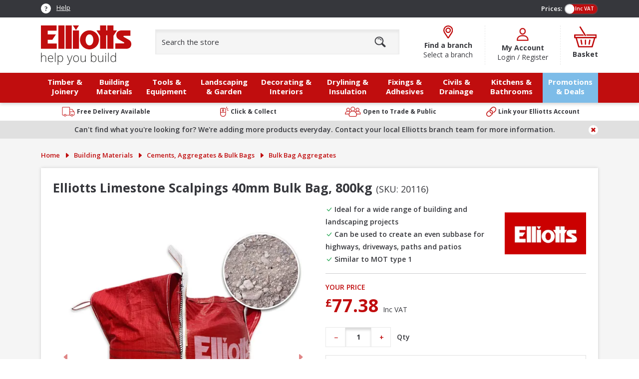

--- FILE ---
content_type: text/html; charset=utf-8
request_url: https://elliotts.uk/product/elliotts-limestone-scalpings-40mm-bulk-bag-800kg
body_size: 21614
content:


<!DOCTYPE html>
<html lang="en" class="mt-0">
<head>
    <title>Elliotts 40 mmm Limestone Scalpings Bulk Bag, 800kg | Elliotts</title>
    <meta name="description" content="This limestone scalpings 40mm bulk bag is similar to MOT type 1 and can be used to create a level surface for driveways and paths, 800kg jumbo bag."/>
    <meta name="keywords"/>
    <meta name="viewport" content="width=device-width, initial-scale=1, shrink-to-fit=no">
    <link rel="apple-touch-icon" sizes="180x180" href="/apple-touch-icon.png">
    <link rel="icon" type="image/png" sizes="32x32" href="/favicon-32x32.png">
    <link rel="icon" type="image/png" sizes="16x16" href="/favicon-16x16.png">
    <link rel="manifest" href="/site.webmanifest">
    <link rel="mask-icon" href="/safari-pinned-tab.svg" color="#c00d0e">
    <meta name="msapplication-TileColor" content="#c00d0e">
    <meta name="theme-color" content="#c00d0e">
    <link rel="preload" href="https://fonts.googleapis.com/css2?family=Open+Sans:wght@400;600;700&display=swap" as="style">
    <link rel="stylesheet" href="https://fonts.googleapis.com/css2?family=Open+Sans:wght@400;600;700&display=swap">

    <link rel="stylesheet" href="https://services.postcodeanywhere.co.uk/css/address-3.91.css" />
<link rel="stylesheet" href="/Apps/ElliottBrothers/Content/lib/bootstrap-icons-1.8.3/bootstrap-icons.css?v=efd6af80-7d42-4d26-b8a6-5dea6af73c31" />

    <link rel="stylesheet" href="/Apps/ElliottBrothers/assets/elliotts.css?v=efd6af80-7d42-4d26-b8a6-5dea6af73c31" />
<link rel="stylesheet" href="/Themes/ElliottBrothers/assets/elliotts-theme.css?v=efd6af80-7d42-4d26-b8a6-5dea6af73c31" />

    <!-- Google Tag Manager -->
<script>(function(w,d,s,l,i){w[l]=w[l]||[];w[l].push({'gtm.start':
new Date().getTime(),event:'gtm.js'});var f=d.getElementsByTagName(s)[0],
j=d.createElement(s),dl=l!='dataLayer'?'&l='+l:'';j.async=true;j.src=
'https://www.googletagmanager.com/gtm.js?id='+i+dl;f.parentNode.insertBefore(j,f);
})(window,document,'script','dataLayer','GTM-KL82ZZJ');</script>
<!-- End Google Tag Manager -->

<!--  Hotjar Tracking Code for Elliotts  -->
<script>
    (function(h,o,t,j,a,r){
        h.hj=h.hj||function(){(h.hj.q=h.hj.q||[]).push(arguments)};
        h._hjSettings={hjid:4958661,hjsv:6};
        a=o.getElementsByTagName('head')[0];
        r=o.createElement('script');r.async=1;
        r.src=t+h._hjSettings.hjid+j+h._hjSettings.hjsv;
        a.appendChild(r);
    })(window,document,'https://static.hotjar.com/c/hotjar-','.js?sv=');
</script>
<link href="https://elliotts.uk/product/elliotts-limestone-scalpings-40mm-bulk-bag-800kg" rel="canonical"></link><script type="application/ld+json">{"@context":"https://schema.org","@type":"BreadcrumbList","itemListElement":[{"@type":"ListItem","position":1,"name":"Building Materials","item":"https://elliotts.uk/category/building-materials"},{"@type":"ListItem","position":2,"name":"Cements, Aggregates & Bulk Bags","item":"https://elliotts.uk/category/sands-cements-concrete-products"},{"@type":"ListItem","position":3,"name":"Bulk Bag Aggregates","item":"https://elliotts.uk/category/bulk-bag-aggregates"},{"@type":"ListItem","position":4,"name":"Elliotts Limestone Scalpings 40mm Bulk Bag, 800kg","item":"https://elliotts.uk/product/elliotts-limestone-scalpings-40mm-bulk-bag-800kg"}]}</script>
<script type="application/ld+json">{"@context":"https://schema.org","@type":"Product","name":"Elliotts Limestone Scalpings 40mm Bulk Bag, 800kg","url":"https://elliotts.uk/product/elliotts-limestone-scalpings-40mm-bulk-bag-800kg","sku":"20116","offers":{"@type":"Offer","priceCurrency":"GBP","price":77.38,"availability":"http://schema.org/InStock","itemCondition":"https://schema.org/NewCondition"},"image":"https://stelliottswebprod.blob.core.windows.net/web/product-variant/7ddeb335-05c6-40d1-bda3-88214f3b6f56/def6370a1c77792ea809818389f56d8a/1200x1200/image.webp","brand":{"@type":"Brand","name":"Elliotts"},"description":"When you next need to prepare a hard level sub-base for your pathway, driveway or building project, 40mm limestone scalpings are a great option. Once laid at the correct depth and properly compacted, limestone scalpings create a strong and even surface. It’s then ready for everything from block paving and concrete to tarmac, asphalt and gravel.These scalpings are made from limestone and are similar to MOT type 1, but have a higher clay content for fast drainage. They’ll also help prevent dipping and cracks from forming, and are great for filling in any potholes.","category":"Building Materials / Bulk Bag Aggregates / Cements, Aggregates & Bulk Bags"}</script>    <!--improve the loading performance of reCAPTCHA Enterpris -->
    <link rel="preconnect" href="https://www.google.com">

<meta name="hashedEmail">



<script type="text/javascript">!function(T,l,y){var S=T.location,k="script",D="instrumentationKey",C="ingestionendpoint",I="disableExceptionTracking",E="ai.device.",b="toLowerCase",w="crossOrigin",N="POST",e="appInsightsSDK",t=y.name||"appInsights";(y.name||T[e])&&(T[e]=t);var n=T[t]||function(d){var g=!1,f=!1,m={initialize:!0,queue:[],sv:"5",version:2,config:d};function v(e,t){var n={},a="Browser";return n[E+"id"]=a[b](),n[E+"type"]=a,n["ai.operation.name"]=S&&S.pathname||"_unknown_",n["ai.internal.sdkVersion"]="javascript:snippet_"+(m.sv||m.version),{time:function(){var e=new Date;function t(e){var t=""+e;return 1===t.length&&(t="0"+t),t}return e.getUTCFullYear()+"-"+t(1+e.getUTCMonth())+"-"+t(e.getUTCDate())+"T"+t(e.getUTCHours())+":"+t(e.getUTCMinutes())+":"+t(e.getUTCSeconds())+"."+((e.getUTCMilliseconds()/1e3).toFixed(3)+"").slice(2,5)+"Z"}(),iKey:e,name:"Microsoft.ApplicationInsights."+e.replace(/-/g,"")+"."+t,sampleRate:100,tags:n,data:{baseData:{ver:2}}}}var h=d.url||y.src;if(h){function a(e){var t,n,a,i,r,o,s,c,u,p,l;g=!0,m.queue=[],f||(f=!0,t=h,s=function(){var e={},t=d.connectionString;if(t)for(var n=t.split(";"),a=0;a<n.length;a++){var i=n[a].split("=");2===i.length&&(e[i[0][b]()]=i[1])}if(!e[C]){var r=e.endpointsuffix,o=r?e.location:null;e[C]="https://"+(o?o+".":"")+"dc."+(r||"services.visualstudio.com")}return e}(),c=s[D]||d[D]||"",u=s[C],p=u?u+"/v2/track":d.endpointUrl,(l=[]).push((n="SDK LOAD Failure: Failed to load Application Insights SDK script (See stack for details)",a=t,i=p,(o=(r=v(c,"Exception")).data).baseType="ExceptionData",o.baseData.exceptions=[{typeName:"SDKLoadFailed",message:n.replace(/\./g,"-"),hasFullStack:!1,stack:n+"\nSnippet failed to load ["+a+"] -- Telemetry is disabled\nHelp Link: https://go.microsoft.com/fwlink/?linkid=2128109\nHost: "+(S&&S.pathname||"_unknown_")+"\nEndpoint: "+i,parsedStack:[]}],r)),l.push(function(e,t,n,a){var i=v(c,"Message"),r=i.data;r.baseType="MessageData";var o=r.baseData;return o.message='AI (Internal): 99 message:"'+("SDK LOAD Failure: Failed to load Application Insights SDK script (See stack for details) ("+n+")").replace(/\"/g,"")+'"',o.properties={endpoint:a},i}(0,0,t,p)),function(e,t){if(JSON){var n=T.fetch;if(n&&!y.useXhr)n(t,{method:N,body:JSON.stringify(e),mode:"cors"});else if(XMLHttpRequest){var a=new XMLHttpRequest;a.open(N,t),a.setRequestHeader("Content-type","application/json"),a.send(JSON.stringify(e))}}}(l,p))}function i(e,t){f||setTimeout(function(){!t&&m.core||a()},500)}var e=function(){var n=l.createElement(k);n.src=h;var e=y[w];return!e&&""!==e||"undefined"==n[w]||(n[w]=e),n.onload=i,n.onerror=a,n.onreadystatechange=function(e,t){"loaded"!==n.readyState&&"complete"!==n.readyState||i(0,t)},n}();y.ld<0?l.getElementsByTagName("head")[0].appendChild(e):setTimeout(function(){l.getElementsByTagName(k)[0].parentNode.appendChild(e)},y.ld||0)}try{m.cookie=l.cookie}catch(p){}function t(e){for(;e.length;)!function(t){m[t]=function(){var e=arguments;g||m.queue.push(function(){m[t].apply(m,e)})}}(e.pop())}var n="track",r="TrackPage",o="TrackEvent";t([n+"Event",n+"PageView",n+"Exception",n+"Trace",n+"DependencyData",n+"Metric",n+"PageViewPerformance","start"+r,"stop"+r,"start"+o,"stop"+o,"addTelemetryInitializer","setAuthenticatedUserContext","clearAuthenticatedUserContext","flush"]),m.SeverityLevel={Verbose:0,Information:1,Warning:2,Error:3,Critical:4};var s=(d.extensionConfig||{}).ApplicationInsightsAnalytics||{};if(!0!==d[I]&&!0!==s[I]){var c="onerror";t(["_"+c]);var u=T[c];T[c]=function(e,t,n,a,i){var r=u&&u(e,t,n,a,i);return!0!==r&&m["_"+c]({message:e,url:t,lineNumber:n,columnNumber:a,error:i}),r},d.autoExceptionInstrumented=!0}return m}(y.cfg);function a(){y.onInit&&y.onInit(n)}(T[t]=n).queue&&0===n.queue.length?(n.queue.push(a),n.trackPageView({})):a()}(window,document,{
src: "https://js.monitor.azure.com/scripts/b/ai.2.min.js", // The SDK URL Source
crossOrigin: "anonymous", 
cfg: { // Application Insights Configuration
    connectionString: 'InstrumentationKey=d0d1d6f1-e473-444a-8626-7036e0129b71;IngestionEndpoint=https://uksouth-1.in.applicationinsights.azure.com/;LiveEndpoint=https://uksouth.livediagnostics.monitor.azure.com/'
}});</script></head>

<body data-antiforgery-token="CfDJ8Ohz1NqViw9ApICDhLYaP58umbXXbqSPGF4HjVM_7JaZGO8lr2SzBcYIVe6JkqnW2-65fQzm-UXt5TuVG__yqy6imxMwoAmoBS5En-Ga006-MAHIFTsqkE4NMl2dirqGw91ca92K-GbJepK_dTi2_9I" data-product-no-image="https://stelliottswebprod.blob.core.windows.net/web/1/root/elliotts-768x768.png">
<!-- Google Tag Manager (noscript) -->
<noscript><iframe src="https://www.googletagmanager.com/ns.html?id=GTM-KL82ZZJ"
height="0" width="0" style="display:none;visibility:hidden"></iframe></noscript>
<!-- End Google Tag Manager (noscript) -->

<header>

<!-- Begin Toolbar -->
<section class="toolbar bg-dark">
    <div class="container">

        <!-- Hide On Mobile -->
        <div class="justify-content-between d-none d-lg-flex">
            <div class="toolbar__help">
                <img src="/Apps/ElliottBrothers/Content/images/icons/help.svg" height="20" alt="Help"> <a href="/help" class="ps-2">Help</a>
            </div>
            <div class="toolbar__price">
                <div class="form-check form-switch d-flex">
                    <label class="form-check-label title me-1">Prices:</label>
                    <input class="form-check-input" type="checkbox" id="vat_checkbox" checked>
                    <label class="form-check-label d-grid align-items-center" for="vat_checkbox">
                        <span class="label ps-2">Ex VAT</span>
                        <span class="label-checked text-end pe-2">Inc VAT</span>
                    </label>
                </div>
            </div>
        </div>
        <!-- END Hide On Mobile -->
        <!-- Show On Mobile -->
        <div class="d-flex justify-content-end d-lg-none">
            <div class="col-auto">
                <div class="d-inline-block text-primary bg-light rounded-circle circle-button">
                    <i class="bi bi-person"></i>
                </div>
                    <a href="/Identity/Account/Login" class="fs-12 fw-bolder text-decoration-none ps-1">Login</a>
                    <span>/</span>
                    <a href="/Identity/Account/Register" class="fs-12 fw-bolder text-decoration-none "> Register </a>
            </div>
        </div>
        <!-- END Show On Mobile -->

    </div>
</section>
<!-- End Toolbar -->
<!-- Logo Search Action -->
<section class="text-primary py-2 py-lg-3 action-bar">
    <div class="container">
        <div class="row gx-4 gx-xl-5 justify-content-between justify-content-lg-start">
            <div class="col-auto">
                <a class="navbar-brand ms-3 ms-sm-0" href="/">
                    <picture>
                        <!-- For Small Screens -->
                        <source media="(max-width: 991.98px)" srcset="/Apps/ElliottBrothers/Content/images/logo/elliotts-mob-logo.svg" width="100%">
                        <!-- For Big Screens -->
                        <source media="(min-width: 992px)" srcset="/Apps/ElliottBrothers/Content/images/logo/elliotts-logo.svg" width="100%">
                        <img src="/Apps/ElliottBrothers/Content/images/logo/elliotts-logo.svg" alt="Elliotts Logo" width="100%">
                    </picture>
                </a>
            </div>

            <!-- Hide On Mobile -->
            <div class="col d-none d-lg-block">
                    <form class="header-search dropdown search-form" action="/search" method="GET">
                    <div class="position-relative clear-container">
                        <input class="form-control dropdown-toggle" name="query" type="text" placeholder="Search the store" autocomplete="off" data-bs-toggle="dropdown" data-bs-auto-close="outside" value="">
                        <!-- Search Dropdown Result -->
                        <div class="dropdown-menu p-0">

                            <!-- Link Search Result -->
                            <div class="link-result px-3">
                                <div class="list-group list-group-flush" data-search-result="search-terms" data-result-template="#search-term-template">
                                </div>
                            </div>
                            <!-- END Link Search Result -->
                            <!-- Product Search Result -->
                            <div class="product-result bg-light p-3" data-search-result="products">

                            </div>
                            <!-- END Product Search Result -->
                            <!-- No Search Result -->
                            <div class="no-search-result px-3 py-2 bg-white d-none" data-pattern="No results for <strong>{{searchTerm}}</strong>">
                                <div class="list-group list-group-flush">
                                    <div class="list-group-item"></div>
                                </div>
                            </div>
                            <!-- END No Search Result -->
                        </div>
                        <!-- END Search Dropdown Result -->
                        <div class="p-2 position-absolute text-primary" clear-button title="Clear" role="button">
                            <i class="bi bi-x-lg"></i>
                        </div>
                    </div>
                </form>
            </div>
            <div class="col-auto action-bar__border d-none d-lg-block">
                    <a href="/branches" class="header-action">
                        <img alt="Branch" class="header-action__icon" src="/Apps/ElliottBrothers/Content/images/icons/pin.svg" height="26"/>
                        <h5 class="header-action__title">
                            Find a branch
                        </h5>
                        <p class="header-action__sub">
                            Select a branch
                        </p>
                    </a>
            </div>
            <div class="col-auto action-bar__border d-none d-lg-grid align-items-center">
                <a href="/Identity/Account/Login" class="header-action">
                    <img class="header-action__icon" src="/Apps/ElliottBrothers/Content/images/icons/user.svg" alt="My Account" height="26"/>
                    <h5 class="header-action__title">
                        My Account
                    </h5>
                        <p class="header-action__sub">
                            Login / Register
                        </p>
                </a>
            </div>
            <div class="col-auto d-none d-lg-block">
                <a href="/basket" class="header-action header-action--solo">
                    <img class="header-action__icon" src="/Apps/ElliottBrothers/Content/images/icons/basket.svg" alt="Basket" height="44"/>
                    <h5 class="header-action__title">
                        Basket
                    </h5>
                </a>
            </div>
            <!-- END Hide On Mobile -->
            <!-- Show On Mobile -->
            <div class="col-auto d-lg-none d-grid align-items-center">
                <div class="toolbar__price">
                    <div class="form-check form-switch m-0 d-flex">
                        <input class="form-check-input" type="checkbox" id="vat_checkbox_mob" checked>
                        <label class="form-check-label d-grid align-items-center" for="vat_checkbox_mob">
                            <span class="label ps-2">Ex VAT</span>
                            <span class="label-checked text-end pe-2">Inc VAT</span>
                        </label>
                    </div>
                </div>
            </div>
            <!-- END Show On Mobile -->

        </div>
    </div>
</section>
<!-- END Logo Search Action -->
<!-- Navbar -->
<nav class="navbar navbar-expand-lg navbar-dark bg-primary">
    <div class="w-100">
        <div class="container">
            <!-- Show On Mobile -->
            <div class="row px-3 px-sm-0 justify-content-between  g-0 mx-n3 d-lg-none">
                <div class="col-auto text-center">
                    <div class="header-action" data-bs-toggle="offcanvas" data-bs-target="#offcanvasMobileNav"
                         aria-controls="offcanvasMobileNav" role="button">
                        <button class="navbar-toggler border-0 p-0" type="button">
                            <span> </span>
                            <span> </span>
                            <span> </span>
                        </button>
                        <h5 class="header-action__title text-white fs-12 fw-bolder">
                            Shop
                        </h5>
                    </div>
                </div>
                <div class="col-auto ms-sm-auto dropdown">
                    <a href="#" class="header-action dropdown-toggle" href="#" role="button"
                       data-bs-toggle="collapse" data-bs-target="#mobileSearchCollapse"
                       aria-controls="mobileSearchCollapse" aria-expanded="false" aria-label="Toggle navigation">
                        <img class="header-action__icon" src="/Apps/ElliottBrothers/Content/images/icons/magnifier-white.svg" alt="Search">
                        <h5 class="header-action__title text-white fs-12 fw-bolder">
                            Search
                        </h5>
                    </a>
                </div>
                <div class="col-auto">
                    <a href="/branches" class="header-action">
                        <img class="header-action__icon" src="/Apps/ElliottBrothers/Content/images/icons/pin-white.svg" alt="Branches">
                        <h5 class="header-action__title text-white fs-12 fw-bolder">
                            Branches
                        </h5>
                    </a>
                </div>
                <div class="col-auto">
                    <a href="/basket" class="header-action">
                        <img class="header-action__icon" src="/Apps/ElliottBrothers/Content/images/icons/basket-white.svg" alt="Basket">
                        <h5 class="header-action__title text-white fs-12 fw-bolder">
                            Basket
                        </h5>
                    </a>
                </div>
            </div>

            <!-- Mobile Search Collapse -->
            <div class="collapse d-lg-none search-collapse p-3 mx-n3 my-0" id="mobileSearchCollapse"
                 data-collapse="stand-alone">
                <form class="header-search dropdown m-0 search-form" action="/search" method="GET">
                    <div class="position-relative clear-container">
                        <input class="form-control dropdown-toggle" type="text" name="query" autocomplete="off" placeholder="Search the store" data-bs-toggle="dropdown" value="">
                        <!-- Search Dropdown Result -->
                        <div class="dropdown-menu  p-0">
                            <div class="dropdown-background">
                                <div class="container">
                                    <!-- Link Search Result -->
                                    <div class="link-result px-3 bg-white">
                                        <div class="list-group list-group-flush" data-search-result="search-terms" data-result-template="#search-term-template">
                                        </div>
                                    </div>
                                    <!-- END Link Search Result -->
                                    <!-- Product Search Result -->
                                    <div class="product-result bg-light p-3 d-none" data-search-result="products">

                                    </div>
                                    <!-- END Product Search Result -->
                                    <!-- No Search Result -->
                                    <div class="no-search-result px-3 py-2 bg-white d-none" data-pattern="No results for <strong>{{searchTerm}}</strong>">
                                        <div class="list-group list-group-flush">
                                            <div class="list-group-item"></div>
                                        </div>
                                    </div>
                                    <!-- END No Search Result -->
                                </div>
                            </div>


                        </div>
                        <!-- END Search Dropdown Result -->
                        <div class="p-2 position-absolute text-primary" clear-button title="Clear" role="button">
                            <i class="bi bi-x-lg"></i>
                        </div>
                    </div>
                </form>
            </div>
            <!-- END Mobile Search Collapse -->
            <!-- Mobile Menu -->
            <div class="offcanvas offcanvas-start d-lg-none offcanvas-nav" data-bs-scroll="true" tabindex="-1"
                 id="offcanvasMobileNav" aria-labelledby="offcanvasMobileNavLabel">
                <div class="offcanvas-header d-flex justify-content-between pb-3">
                    <h3 class="offcanvas-title d-none" role="button"><i class="bi bi-caret-left-fill text-primary"></i> Back</h3>
                    <img src="/Apps/ElliottBrothers/Content/images/logo/elliotts-mob-logo.svg" alt="Elliotts Logo" class="offcanvas-logo">
                    <label class="text-primary" data-bs-dismiss="offcanvas" aria-label="Close" role="button">
                        <i class="bi bi-x-lg fs-26"></i>
                    </label>
                </div>
                <div class="offcanvas-body pt-0">
                    <div class="row flex-column h-100">
                        <div class="col">
                            <div class="h-100 position-relative">
                                <div class="position-absolute offcanvas-pager">
                                    <div class="card mb-4" data-menu-url="/api/menu/list/mainmenu" data-parent-title="All {0}">
                                        <div class="card-header bg-dark p-2 text-white fs-13 fw-bolder">
                                            Browse
                                        </div>
                                        <div class="card-body border-0 border-lg p-0 fs-13 fw-bolder top-level-nav">
                                        </div>
                                    </div>
                                    <div class="card mb-4">
                                        <div class="card-header bg-dark p-2 text-white fs-13 fw-bolder">
                                            My Account
                                        </div>
                                        <div class="card-body border-0 border-lg p-0 fs-13 fw-bolder">
                                            <div class="list-group list-group-flush">
                                                <a href="/Identity/Account/Login" class="list-group-item list-group-item-action">Login / Register</a>
                                            </div>
                                        </div>
                                    </div>
                                    <div class="card mb-4" data-menu-url="/api/menu/list/customer-service" data-parent-title="{0}">
                                        <div class="card-header bg-dark p-2 text-white fs-13 fw-bolder">
                                            Customer Service
                                        </div>
                                        <div class="card-body border-0 border-lg p-0 fs-13 fw-bolder top-level-nav">
                                        </div>
                                    </div>
                                </div>
                            </div>
                        </div>
                        <div class="col-auto">
                            <div class="row gx-2">
                                <div class="col-auto">
                                    <a href="#" class="btn btn-sm btn-link">
                                        About
                                    </a>
                                </div>
                                <div class="col-auto">
                                    <a href="#" class="btn btn-sm btn-link">
                                        Contact
                                    </a>
                                </div>
                                <div class="col-auto">
                                    <a href="#" class="btn btn-sm btn-link">
                                        Privacy Policy
                                    </a>
                                </div>
                            </div>
                        </div>
                    </div>
                </div>
            </div>
            <!-- END Mobile Menu -->
            <!-- END Show On Mobile -->
            <div class="collapse navbar-collapse pt-3 pt-lg-0 mx-n3 mx-lg-0 px-3 px-lg-0 my-0 d-none d-none d-lg-flex"
                 id="mainNavbar">



    <ul class="navbar-nav me-auto mb-0">
                <li class="nav-item dropdown">
                    <a class="nav-link dropdown-toggle" href="/timber-and-joinery" role="button" data-bs-toggle="dropdown" aria-expanded="false">
                        Timber &amp; Joinery
                    </a>
                    <div class="dropdown-menu dropdown-menu-dark">
                        <div class="dropdown-background">

<div class="container">
    <div class="mega-row pb-4">
        <div class="container pt-3">
                <div class="row mx-lg-n4 px-lg-3 py-lg-1">
                        <div class="col-lg mw-20">
                                <a href="/category/timber" class="dropdown-header mb-1 fs-15 fw-bold">
                                    Timber
                                </a>

                                    <a class="dropdown-item py-1" href="/category/carcassing">Carcassing</a>
                                    <a class="dropdown-item py-1" href="/category/cls">CLS</a>
                                    <a class="dropdown-item py-1" href="/category/roofing-battens">Roofing Battens &amp; Firrings</a>
                                    <a class="dropdown-item py-1" href="/category/par">PAR</a>
                                    <a class="dropdown-item py-1" href="/category/sleepers-site-pegs">Sleepers &amp; Site Pegs</a>

                        </div>
                        <div class="col-lg mw-20">
                                <a href="/category/sheet-materials" class="dropdown-header mb-1 fs-15 fw-bold">
                                    Sheet Materials
                                </a>

                                    <a class="dropdown-item py-1" href="/category/osb">OSB</a>
                                    <a class="dropdown-item py-1" href="/category/hardwood-plywood">Hardwood Plywood</a>
                                    <a class="dropdown-item py-1" href="/category/softwood-plywood">Softwood Plywood</a>
                                    <a class="dropdown-item py-1" href="/category/chipboard">Chipboard</a>
                                    <a class="dropdown-item py-1" href="/category/mdf-hdf">MDF &amp; HDF</a>

                        </div>
                        <div class="col-lg mw-20">
                                <a href="/category/decorative-timber" class="dropdown-header mb-1 fs-15 fw-bold">
                                    Decorative Timber
                                </a>

                                    <a class="dropdown-item py-1" href="/category/skirting">Skirting</a>
                                    <a class="dropdown-item py-1" href="/category/window-boards">Window Boards</a>
                                    <a class="dropdown-item py-1" href="/category/large-mouldings">Large Mouldings</a>
                                    <a class="dropdown-item py-1" href="/category/small-mouldings">Small Mouldings</a>
                                    <a class="dropdown-item py-1" href="/category/flooring-cladding-2">Flooring &amp; Cladding</a>

                        </div>
                        <div class="col-lg mw-20">
                                <a href="/category/windows-doors" class="dropdown-header mb-1 fs-15 fw-bold">
                                    Windows &amp; Doors
                                </a>

                                    <a class="dropdown-item py-1" href="/category/roof-windows">Roof Windows</a>
                                    <a class="dropdown-item py-1" href="/category/flashings">Flashings</a>
                                    <a class="dropdown-item py-1" href="/category/doors">Doors</a>
                                    <a class="dropdown-item py-1" href="/category/door-handles-knobs">Door Handles &amp; Knobs</a>
                                    <a class="dropdown-item py-1" href="/category/door-lining-sets">Door Lining Sets</a>
                                    <div class="collapse" id="collapse-287">
                                            <a class="dropdown-item py-1" href="/category/accessories">Accessories</a>
                                    </div>
                                    <div class="py-1" data-bs-toggle="collapse" href="#collapse-287" role="button" aria-expanded="false" aria-controls="collapse-287">
                                        <div class="row gx-1">
                                            <div class="col-auto">
                                                <i class="bi bi-caret-right-fill fs-12 text-primary collapse-icon"></i>
                                            </div>
                                            <div class="col">
                                                <div class="collapse-text collapse-more text-primary">
                                                    Show more
                                                </div>
                                                <div class="collapse-text collapse-less text-primary">
                                                    Show less
                                                </div>
                                            </div>
                                        </div>
                                    </div>

                        </div>
                </div>
        </div>
    </div>
</div>                        </div>
                    </div>
                </li>
                <li class="nav-item dropdown">
                    <a class="nav-link dropdown-toggle" href="/category/building-materials" role="button" data-bs-toggle="dropdown" aria-expanded="false">
                        Building Materials
                    </a>
                    <div class="dropdown-menu dropdown-menu-dark">
                        <div class="dropdown-background">

<div class="container">
    <div class="mega-row pb-4">
        <div class="container pt-3">
                <div class="row mx-lg-n4 px-lg-3 py-lg-1">
                        <div class="col-lg mw-20">
                                <a href="/category/building-materials/bricks-and-blocks" class="dropdown-header mb-1 fs-15 fw-bold">
                                    Bricks &amp; Blocks
                                </a>

                                    <a class="dropdown-item py-1" href="/category/facing-bricks">Facing Bricks</a>
                                    <a class="dropdown-item py-1" href="/category/engineering-bricks">Engineering Bricks</a>
                                    <a class="dropdown-item py-1" href="/category/concrete-blocks">Concrete Blocks</a>
                                    <a class="dropdown-item py-1" href="/category/aerated-blocks">Aerated Blocks</a>
                                    <a class="dropdown-item py-1" href="/category/ventilation-accessories">Ventilation &amp; Accessories</a>

                        </div>
                        <div class="col-lg mw-20">
                                <a href="/category/sands-cements-concrete-products" class="dropdown-header mb-1 fs-15 fw-bold">
                                    Cements, Aggregates &amp; Bulk Bags
                                </a>

                                    <a class="dropdown-item py-1" href="/category/bulk-bag-aggregates">Bulk Bag Aggregates</a>
                                    <a class="dropdown-item py-1" href="/category/bagged-aggregates">Bagged Aggregates</a>
                                    <a class="dropdown-item py-1" href="/category/cement-mortar-lime">Cement, Mortar &amp; Lime</a>
                                    <a class="dropdown-item py-1" href="/category/ready-mixed-concrete-mortar">Ready Mixed Concrete &amp; Mortar</a>

                        </div>
                        <div class="col-lg mw-20">
                                <a href="/category/roofing-ventilation" class="dropdown-header mb-1 fs-15 fw-bold">
                                    Roofing &amp; Ventilation
                                </a>

                                    <a class="dropdown-item py-1" href="/category/roof-tiles-slates">Roof Tiles &amp; Slates</a>
                                    <a class="dropdown-item py-1" href="/category/lead-flashing-slate">Lead Flashing &amp; Slate</a>
                                    <a class="dropdown-item py-1" href="/category/roof-felt-adhesives">Roof Felt &amp; Adhesives</a>
                                    <a class="dropdown-item py-1" href="/category/roofing-membranes">Roofing Membranes</a>
                                    <a class="dropdown-item py-1" href="/category/ventilation-1">Ventilation</a>
                                    <div class="collapse" id="collapse-78">
                                            <a class="dropdown-item py-1" href="/category/roofing-accessories">Roofing Accessories</a>
                                    </div>
                                    <div class="py-1" data-bs-toggle="collapse" href="#collapse-78" role="button" aria-expanded="false" aria-controls="collapse-78">
                                        <div class="row gx-1">
                                            <div class="col-auto">
                                                <i class="bi bi-caret-right-fill fs-12 text-primary collapse-icon"></i>
                                            </div>
                                            <div class="col">
                                                <div class="collapse-text collapse-more text-primary">
                                                    Show more
                                                </div>
                                                <div class="collapse-text collapse-less text-primary">
                                                    Show less
                                                </div>
                                            </div>
                                        </div>
                                    </div>

                        </div>
                        <div class="col-lg mw-20">
                                <a href="/category/builders-metal-work" class="dropdown-header mb-1 fs-15 fw-bold">
                                    Builders Metal Work
                                </a>

                                    <a class="dropdown-item py-1" href="/category/restraint-straps">Restraint Straps</a>
                                    <a class="dropdown-item py-1" href="/category/wall-and-frame-ties">Wall and Frame Ties</a>
                                    <a class="dropdown-item py-1" href="/category/joist-hangers-timber-connectors">Joist Hangers &amp; Timber Connectors</a>
                                    <a class="dropdown-item py-1" href="/category/other-metalwork">Other Metalwork</a>

                        </div>
                        <div class="col-lg mw-20">
                                <a href="/category/chemicals-damp-proofing" class="dropdown-header mb-1 fs-15 fw-bold">
                                    Chemicals &amp; Damp Proofing
                                </a>

                                    <a class="dropdown-item py-1" href="/category/mortar-additives">Mortar Additives</a>
                                    <a class="dropdown-item py-1" href="/category/waterproofer">Waterproofer</a>
                                    <a class="dropdown-item py-1" href="/category/cleaning-1">Cleaning</a>
                                    <a class="dropdown-item py-1" href="/category/damp-proof-course-dpc">Damp Proof Course (DPC)</a>
                                    <a class="dropdown-item py-1" href="/category/damp-proof-membrane-dpm">Damp Proof Membrane (DPM)</a>

                        </div>
                </div>
                <div class="row mx-lg-n4 px-lg-3 py-lg-1">
                        <div class="col-lg mw-20">
                                <a href="/category/lintels-padstones" class="dropdown-header mb-1 fs-15 fw-bold">
                                    Lintels &amp; Padstones
                                </a>

                                    <a class="dropdown-item py-1" href="/category/concrete-lintels">Concrete Lintels</a>
                                    <a class="dropdown-item py-1" href="/category/steel-lintels">Steel Lintels</a>
                                    <a class="dropdown-item py-1" href="/category/padstones">Padstones</a>

                        </div>
                        <div class="col-lg mw-20">
                                <a href="/category/concrete-floor-beams" class="dropdown-header mb-1 fs-15 fw-bold">
                                    Concrete Floor Beams
                                </a>


                        </div>
                        <div class="col-lg mw-20">
                                <a href="/category/plastering" class="dropdown-header mb-1 fs-15 fw-bold">
                                    Plastering Supplies
                                </a>


                        </div>
                </div>
        </div>
    </div>
</div>                        </div>
                    </div>
                </li>
                <li class="nav-item dropdown">
                    <a class="nav-link dropdown-toggle" href="/category/tools-equipment" role="button" data-bs-toggle="dropdown" aria-expanded="false">
                        Tools &amp; Equipment
                    </a>
                    <div class="dropdown-menu dropdown-menu-dark">
                        <div class="dropdown-background">

<div class="container">
    <div class="mega-row pb-4">
        <div class="container pt-3">
                <div class="row mx-lg-n4 px-lg-3 py-lg-1">
                        <div class="col-lg mw-20">
                                <a href="/category/power-tools" class="dropdown-header mb-1 fs-15 fw-bold">
                                    Power Tools
                                </a>

                                    <a class="dropdown-item py-1" href="/category/drills">Drills</a>
                                    <a class="dropdown-item py-1" href="/category/impact-drivers-wrenches">Impact Drivers &amp; Wrenches</a>
                                    <a class="dropdown-item py-1" href="/category/sets-kits">Sets &amp; Kits</a>
                                    <a class="dropdown-item py-1" href="/category/saws">Saws</a>
                                    <a class="dropdown-item py-1" href="/category/angle-grinders">Angle Grinders</a>
                                    <div class="collapse" id="collapse-89">
                                            <a class="dropdown-item py-1" href="/category/disc-cutters">Disc Cutters</a>
                                            <a class="dropdown-item py-1" href="/category/sanders">Sanders</a>
                                            <a class="dropdown-item py-1" href="/category/planers">Planers</a>
                                            <a class="dropdown-item py-1" href="/category/routers-trimmers">Routers &amp; Trimmers</a>
                                            <a class="dropdown-item py-1" href="/category/nail-guns">Nail Guns</a>
                                            <a class="dropdown-item py-1" href="/category/multi-tools">Multi Tools</a>
                                            <a class="dropdown-item py-1" href="/category/power-tools">View All</a>
                                    </div>
                                    <div class="py-1" data-bs-toggle="collapse" href="#collapse-89" role="button" aria-expanded="false" aria-controls="collapse-89">
                                        <div class="row gx-1">
                                            <div class="col-auto">
                                                <i class="bi bi-caret-right-fill fs-12 text-primary collapse-icon"></i>
                                            </div>
                                            <div class="col">
                                                <div class="collapse-text collapse-more text-primary">
                                                    Show more
                                                </div>
                                                <div class="collapse-text collapse-less text-primary">
                                                    Show less
                                                </div>
                                            </div>
                                        </div>
                                    </div>

                        </div>
                        <div class="col-lg mw-20">
                                <a href="/category/power-tool-accessories" class="dropdown-header mb-1 fs-15 fw-bold">
                                    Power Tool Accessories
                                </a>

                                    <a class="dropdown-item py-1" href="/category/batteries">Batteries</a>
                                    <a class="dropdown-item py-1" href="/category/chargers">Chargers</a>
                                    <a class="dropdown-item py-1" href="/category/cutting-blades">Cutting &amp; Blades</a>
                                    <a class="dropdown-item py-1" href="/category/screwdriver-bits-sets">Screwdriver Bits &amp; Sets</a>
                                    <a class="dropdown-item py-1" href="/category/drilling-chisels">Drilling &amp; Chisels</a>
                                    <div class="collapse" id="collapse-88">
                                            <a class="dropdown-item py-1" href="/category/routing">Routing</a>
                                            <a class="dropdown-item py-1" href="/category/cases">Cases</a>
                                            <a class="dropdown-item py-1" href="/category/stands">Stands</a>
                                            <a class="dropdown-item py-1" href="/category/oils-additives">Oils &amp; Additives</a>
                                            <a class="dropdown-item py-1" href="/category/nailer-accessories">Nailer Accessories</a>
                                            <a class="dropdown-item py-1" href="/category/sanding">Sanding</a>
                                            <a class="dropdown-item py-1" href="/category/other-accessories">Other Accessories</a>
                                    </div>
                                    <div class="py-1" data-bs-toggle="collapse" href="#collapse-88" role="button" aria-expanded="false" aria-controls="collapse-88">
                                        <div class="row gx-1">
                                            <div class="col-auto">
                                                <i class="bi bi-caret-right-fill fs-12 text-primary collapse-icon"></i>
                                            </div>
                                            <div class="col">
                                                <div class="collapse-text collapse-more text-primary">
                                                    Show more
                                                </div>
                                                <div class="collapse-text collapse-less text-primary">
                                                    Show less
                                                </div>
                                            </div>
                                        </div>
                                    </div>

                        </div>
                        <div class="col-lg mw-20">
                                <a href="/category/hand-tools" class="dropdown-header mb-1 fs-15 fw-bold">
                                    Hand Tools
                                </a>

                                    <a class="dropdown-item py-1" href="/category/sawing-cutting">Sawing &amp; Cutting</a>
                                    <a class="dropdown-item py-1" href="/category/hammers-demolition">Hammers &amp; Demolition</a>
                                    <a class="dropdown-item py-1" href="/category/screwdrivers-hex-keys">Screwdrivers &amp; Hex Keys</a>
                                    <a class="dropdown-item py-1" href="/category/sockets-spanners">Sockets &amp; Spanners</a>
                                    <a class="dropdown-item py-1" href="/category/pliers-cutters">Pliers &amp; Cutters</a>
                                    <div class="collapse" id="collapse-85">
                                            <a class="dropdown-item py-1" href="/category/staple-nail-guns">Staple &amp; Nail Guns</a>
                                            <a class="dropdown-item py-1" href="/category/shovels-forks">Shovels &amp; Forks</a>
                                            <a class="dropdown-item py-1" href="/category/woodworking-tools">Woodworking Tools</a>
                                            <a class="dropdown-item py-1" href="/category/bricklaying-tools">Bricklaying Tools</a>
                                            <a class="dropdown-item py-1" href="/category/plastering-tools">Plastering Tools</a>
                                            <a class="dropdown-item py-1" href="/category/fencing-tools">Fencing Tools</a>
                                            <a class="dropdown-item py-1" href="/category/gardening-tools">Gardening Tools</a>
                                    </div>
                                    <div class="py-1" data-bs-toggle="collapse" href="#collapse-85" role="button" aria-expanded="false" aria-controls="collapse-85">
                                        <div class="row gx-1">
                                            <div class="col-auto">
                                                <i class="bi bi-caret-right-fill fs-12 text-primary collapse-icon"></i>
                                            </div>
                                            <div class="col">
                                                <div class="collapse-text collapse-more text-primary">
                                                    Show more
                                                </div>
                                                <div class="collapse-text collapse-less text-primary">
                                                    Show less
                                                </div>
                                            </div>
                                        </div>
                                    </div>

                        </div>
                        <div class="col-lg mw-20">
                                <a href="/category/measuring-tools" class="dropdown-header mb-1 fs-15 fw-bold">
                                    Measuring Tools
                                </a>

                                    <a class="dropdown-item py-1" href="/category/laser-levels">Laser Levels</a>
                                    <a class="dropdown-item py-1" href="/category/spirit-levels">Spirit Levels</a>
                                    <a class="dropdown-item py-1" href="/category/marking-tools">Marking Tools</a>
                                    <a class="dropdown-item py-1" href="/category/lines-reels">Lines &amp; Reels</a>
                                    <a class="dropdown-item py-1" href="/category/tape-measures">Tape Measures</a>
                                    <div class="collapse" id="collapse-86">
                                            <a class="dropdown-item py-1" href="/category/bevels-squares">Bevels &amp; Squares</a>
                                    </div>
                                    <div class="py-1" data-bs-toggle="collapse" href="#collapse-86" role="button" aria-expanded="false" aria-controls="collapse-86">
                                        <div class="row gx-1">
                                            <div class="col-auto">
                                                <i class="bi bi-caret-right-fill fs-12 text-primary collapse-icon"></i>
                                            </div>
                                            <div class="col">
                                                <div class="collapse-text collapse-more text-primary">
                                                    Show more
                                                </div>
                                                <div class="collapse-text collapse-less text-primary">
                                                    Show less
                                                </div>
                                            </div>
                                        </div>
                                    </div>

                        </div>
                        <div class="col-lg mw-20">
                                <a href="/category/site-equipment" class="dropdown-header mb-1 fs-15 fw-bold">
                                    Site Equipment
                                </a>

                                    <a class="dropdown-item py-1" href="/category/site-electrics">Site Electrics</a>
                                    <a class="dropdown-item py-1" href="/category/cement-mixers-wacker-plates">Cement Mixers &amp; Wacker Plates</a>
                                    <a class="dropdown-item py-1" href="/category/wheelbarrows">Wheelbarrows</a>
                                    <a class="dropdown-item py-1" href="/category/site-lighting">Site Lighting</a>
                                    <a class="dropdown-item py-1" href="/category/site-safety">Site Safety</a>

                        </div>
                </div>
                <div class="row mx-lg-n4 px-lg-3 py-lg-1">
                        <div class="col-lg mw-20">
                                <a href="/category/plumbing-tools" class="dropdown-header mb-1 fs-15 fw-bold">
                                    Plumbing Tools
                                </a>

                                    <a class="dropdown-item py-1" href="/category/drain-rod-sets">Drain Rod Sets</a>
                                    <a class="dropdown-item py-1" href="/category/soldering-brazing">Soldering &amp; Brazing</a>

                        </div>
                        <div class="col-lg mw-20">
                                <a href="/category/cable-management" class="dropdown-header mb-1 fs-15 fw-bold">
                                    Cable Management
                                </a>

                                    <a class="dropdown-item py-1" href="/category/meter-boxes">Meter Boxes</a>
                                    <a class="dropdown-item py-1" href="/category/management-accessories">Management &amp; Accessories</a>
                                    <a class="dropdown-item py-1" href="/category/access-chambers">Access Chambers</a>

                        </div>
                        <div class="col-lg mw-20">
                                <a href="/category/ladders-platforms" class="dropdown-header mb-1 fs-15 fw-bold">
                                    Ladders &amp; Platforms
                                </a>

                                    <a class="dropdown-item py-1" href="/category/ladders">Ladders</a>
                                    <a class="dropdown-item py-1" href="/category/work-platforms">Work Platforms</a>

                        </div>
                        <div class="col-lg mw-20">
                                <a href="/category/cleaning-buckets-bins" class="dropdown-header mb-1 fs-15 fw-bold">
                                    Cleaning, Buckets &amp; Bins
                                </a>

                                    <a class="dropdown-item py-1" href="/category/vacuum-cleaners">Vacuum Cleaners</a>
                                    <a class="dropdown-item py-1" href="/category/buckets-tubs">Buckets &amp; Tubs</a>
                                    <a class="dropdown-item py-1" href="/category/cleaning-supplies-rubble-sacks">Cleaning Supplies &amp; Rubble Sacks</a>

                        </div>
                        <div class="col-lg mw-20">
                                <a href="/category/safety-workwear" class="dropdown-header mb-1 fs-15 fw-bold">
                                    Safety &amp; Workwear
                                </a>

                                    <a class="dropdown-item py-1" href="/category/safety-footwear">Safety Footwear</a>
                                    <a class="dropdown-item py-1" href="/category/workwear">Workwear</a>
                                    <a class="dropdown-item py-1" href="/category/ppe-gloves-masks">PPE, Gloves &amp; Masks</a>

                        </div>
                </div>
        </div>
    </div>
</div>                        </div>
                    </div>
                </li>
                <li class="nav-item dropdown">
                    <a class="nav-link dropdown-toggle" href="/landscaping-and-garden" role="button" data-bs-toggle="dropdown" aria-expanded="false">
                        Landscaping &amp; Garden
                    </a>
                    <div class="dropdown-menu dropdown-menu-dark">
                        <div class="dropdown-background">

<div class="container">
    <div class="mega-row pb-4">
        <div class="container pt-3">
                <div class="row mx-lg-n4 px-lg-3 py-lg-1">
                        <div class="col-lg mw-20">
                                <a href="/category/paving" class="dropdown-header mb-1 fs-15 fw-bold">
                                    Paving
                                </a>

                                    <a class="dropdown-item py-1" href="/category/porcelain-paving">Porcelain Paving</a>
                                    <a class="dropdown-item py-1" href="/category/sandstone-paving">Sandstone Paving</a>
                                    <a class="dropdown-item py-1" href="/category/concrete-paving">Concrete Paving</a>
                                    <a class="dropdown-item py-1" href="/category/paving-packs">Paving Packs</a>
                                    <a class="dropdown-item py-1" href="/category/block-paving">Block Paving &amp; Cobble Setts</a>
                                    <div class="collapse" id="collapse-256">
                                            <a class="dropdown-item py-1" href="/category/paving-accessories">Paving Accessories</a>
                                    </div>
                                    <div class="py-1" data-bs-toggle="collapse" href="#collapse-256" role="button" aria-expanded="false" aria-controls="collapse-256">
                                        <div class="row gx-1">
                                            <div class="col-auto">
                                                <i class="bi bi-caret-right-fill fs-12 text-primary collapse-icon"></i>
                                            </div>
                                            <div class="col">
                                                <div class="collapse-text collapse-more text-primary">
                                                    Show more
                                                </div>
                                                <div class="collapse-text collapse-less text-primary">
                                                    Show less
                                                </div>
                                            </div>
                                        </div>
                                    </div>

                        </div>
                        <div class="col-lg mw-20">
                                <a href="/category/fencing" class="dropdown-header mb-1 fs-15 fw-bold">
                                    Fencing
                                </a>

                                    <a class="dropdown-item py-1" href="/category/fence-panels">Fence Panels</a>
                                    <a class="dropdown-item py-1" href="/category/fence-posts-rails">Fence Posts &amp; Rails</a>
                                    <a class="dropdown-item py-1" href="/category/feather-edge-boards">Feather Edge Boards</a>
                                    <a class="dropdown-item py-1" href="/category/gravel-boards">Gravel Boards</a>
                                    <a class="dropdown-item py-1" href="/category/paint-preservatives">Paint &amp; Preservatives</a>
                                    <div class="collapse" id="collapse-231">
                                            <a class="dropdown-item py-1" href="/category/gate-hinges">Gate Hinges</a>
                                    </div>
                                    <div class="py-1" data-bs-toggle="collapse" href="#collapse-231" role="button" aria-expanded="false" aria-controls="collapse-231">
                                        <div class="row gx-1">
                                            <div class="col-auto">
                                                <i class="bi bi-caret-right-fill fs-12 text-primary collapse-icon"></i>
                                            </div>
                                            <div class="col">
                                                <div class="collapse-text collapse-more text-primary">
                                                    Show more
                                                </div>
                                                <div class="collapse-text collapse-less text-primary">
                                                    Show less
                                                </div>
                                            </div>
                                        </div>
                                    </div>

                        </div>
                        <div class="col-lg mw-20">
                                <a href="/category/decking" class="dropdown-header mb-1 fs-15 fw-bold">
                                    Decking
                                </a>

                                    <a class="dropdown-item py-1" href="/category/composite-decking">Composite Decking</a>
                                    <a class="dropdown-item py-1" href="/category/timber-decking">Timber Decking</a>
                                    <a class="dropdown-item py-1" href="/category/decking-accessories">Decking Accessories</a>

                        </div>
                        <div class="col-lg mw-20">
                                <a href="/category/cladding-exterior-finishes" class="dropdown-header mb-1 fs-15 fw-bold">
                                    Cladding &amp; Exterior Finishes
                                </a>

                                    <a class="dropdown-item py-1" href="/category/composite-cladding">Composite Cladding</a>
                                    <a class="dropdown-item py-1" href="/category/timber-cladding">Timber Cladding</a>
                                    <a class="dropdown-item py-1" href="/category/exterior-finishes">Exterior Finishes</a>

                        </div>
                        <div class="col-lg mw-20">
                                <a href="/category/landscaping-materials" class="dropdown-header mb-1 fs-15 fw-bold">
                                    Landscaping Materials
                                </a>

                                    <a class="dropdown-item py-1" href="/category/decorative-aggregates">Decorative Aggregates</a>
                                    <a class="dropdown-item py-1" href="/category/top-soil-bark">Top Soil &amp; Bark</a>
                                    <a class="dropdown-item py-1" href="/category/artificial-grass">Artificial Grass</a>
                                    <a class="dropdown-item py-1" href="/category/lawn-turf">Lawn Turf</a>
                                    <a class="dropdown-item py-1" href="/category/timber-sleepers-accessories">Timber Sleepers &amp; Accessories</a>
                                    <div class="collapse" id="collapse-254">
                                            <a class="dropdown-item py-1" href="/category/weed-control-fabric">Weed Control Fabric</a>
                                            <a class="dropdown-item py-1" href="/category/edging-2">Edging &amp; Coping</a>
                                            <a class="dropdown-item py-1" href="/category/outdoor-lighting">Outdoor Lighting</a>
                                    </div>
                                    <div class="py-1" data-bs-toggle="collapse" href="#collapse-254" role="button" aria-expanded="false" aria-controls="collapse-254">
                                        <div class="row gx-1">
                                            <div class="col-auto">
                                                <i class="bi bi-caret-right-fill fs-12 text-primary collapse-icon"></i>
                                            </div>
                                            <div class="col">
                                                <div class="collapse-text collapse-more text-primary">
                                                    Show more
                                                </div>
                                                <div class="collapse-text collapse-less text-primary">
                                                    Show less
                                                </div>
                                            </div>
                                        </div>
                                    </div>

                        </div>
                </div>
                <div class="row mx-lg-n4 px-lg-3 py-lg-1">
                        <div class="col-lg mw-20">
                                <a href="/category/landscaping-tools" class="dropdown-header mb-1 fs-15 fw-bold">
                                    Landscaping Tools
                                </a>

                                    <a class="dropdown-item py-1" href="/category/garden-power-tools">Garden Power Tools</a>
                                    <a class="dropdown-item py-1" href="/category/garden-hand-tools">Garden Hand Tools</a>
                                    <a class="dropdown-item py-1" href="/category/garden-equipment">Garden Equipment</a>

                        </div>
                </div>
        </div>
    </div>
</div>                        </div>
                    </div>
                </li>
                <li class="nav-item dropdown">
                    <a class="nav-link dropdown-toggle" href="/category/decorating-interiors" role="button" data-bs-toggle="dropdown" aria-expanded="false">
                        Decorating &amp; Interiors
                    </a>
                    <div class="dropdown-menu dropdown-menu-dark">
                        <div class="dropdown-background">

<div class="container">
    <div class="mega-row pb-4">
        <div class="container pt-3">
                <div class="row mx-lg-n4 px-lg-3 py-lg-1">
                        <div class="col-lg mw-20">
                                <a href="/category/paint" class="dropdown-header mb-1 fs-15 fw-bold">
                                    Paint
                                </a>

                                    <a class="dropdown-item py-1" href="/category/emulsions">Emulsions</a>
                                    <a class="dropdown-item py-1" href="/category/gloss-paints">Gloss Paints</a>
                                    <a class="dropdown-item py-1" href="/category/primer-undercoat">Primer &amp; Undercoat</a>
                                    <a class="dropdown-item py-1" href="/category/specialist-paints">Specialist Paints</a>

                        </div>
                        <div class="col-lg mw-20">
                                <a href="/category/coving-mouldings" class="dropdown-header mb-1 fs-15 fw-bold">
                                    Coving &amp; Mouldings
                                </a>

                                    <a class="dropdown-item py-1" href="/category/plaster-coving-1">Plaster Coving</a>
                                    <a class="dropdown-item py-1" href="/category/skirting-boards">Skirting Boards</a>
                                    <a class="dropdown-item py-1" href="/category/window-boards-1">Window Boards</a>
                                    <a class="dropdown-item py-1" href="/category/decorative-mouldings">Decorative Mouldings</a>
                                    <a class="dropdown-item py-1" href="/category/flooring-cladding-1">Flooring &amp; Cladding</a>

                        </div>
                        <div class="col-lg mw-20">
                                <a href="/category/caulk-sealants-adhesives" class="dropdown-header mb-1 fs-15 fw-bold">
                                    Caulk, Sealants &amp; Adhesives
                                </a>

                                    <a class="dropdown-item py-1" href="/category/decorators-caulk">Decorators Caulk</a>
                                    <a class="dropdown-item py-1" href="/category/sealants-1">Sealants</a>
                                    <a class="dropdown-item py-1" href="/category/adhesives-1">Adhesives</a>
                                    <a class="dropdown-item py-1" href="/category/fillers">Fillers</a>

                        </div>
                        <div class="col-lg mw-20">
                                <a href="/category/decorating-tools-supplies" class="dropdown-header mb-1 fs-15 fw-bold">
                                    Decorating Tools &amp; Supplies
                                </a>

                                    <a class="dropdown-item py-1" href="/category/brushes-rollers-tools">Brushes, Rollers &amp; Tools</a>
                                    <a class="dropdown-item py-1" href="/category/sanding-tapes">Sanding &amp; Tapes</a>
                                    <a class="dropdown-item py-1" href="/category/white-spirit-preperation">White Spirit &amp; Preperation</a>
                                    <a class="dropdown-item py-1" href="/category/cleaning-surface-protection">Cleaning &amp; Surface Protection</a>

                        </div>
                </div>
        </div>
    </div>
</div>                        </div>
                    </div>
                </li>
                <li class="nav-item dropdown">
                    <a class="nav-link dropdown-toggle" href="/category/drylining-insulation" role="button" data-bs-toggle="dropdown" aria-expanded="false">
                        Drylining &amp; Insulation
                    </a>
                    <div class="dropdown-menu dropdown-menu-dark">
                        <div class="dropdown-background">

<div class="container">
    <div class="mega-row pb-4">
        <div class="container pt-3">
                <div class="row mx-lg-n4 px-lg-3 py-lg-1">
                        <div class="col-lg mw-20">
                                <a href="/category/insulation-acoustics" class="dropdown-header mb-1 fs-15 fw-bold">
                                    Insulation &amp; Acoustics
                                </a>

                                    <a class="dropdown-item py-1" href="/category/insulation-board">Insulation Board</a>
                                    <a class="dropdown-item py-1" href="/category/multifoil-insulation">Multifoil Insulation</a>
                                    <a class="dropdown-item py-1" href="/category/loft-roll">Loft Roll</a>
                                    <a class="dropdown-item py-1" href="/category/cavity-insulation">Cavity Insulation</a>
                                    <a class="dropdown-item py-1" href="/category/cavity-closers">Cavity Closers</a>
                                    <div class="collapse" id="collapse-171">
                                            <a class="dropdown-item py-1" href="/category/acoustic-insulation">Acoustic Insulation</a>
                                            <a class="dropdown-item py-1" href="/category/insulation-accessories">Insulation Accessories</a>
                                    </div>
                                    <div class="py-1" data-bs-toggle="collapse" href="#collapse-171" role="button" aria-expanded="false" aria-controls="collapse-171">
                                        <div class="row gx-1">
                                            <div class="col-auto">
                                                <i class="bi bi-caret-right-fill fs-12 text-primary collapse-icon"></i>
                                            </div>
                                            <div class="col">
                                                <div class="collapse-text collapse-more text-primary">
                                                    Show more
                                                </div>
                                                <div class="collapse-text collapse-less text-primary">
                                                    Show less
                                                </div>
                                            </div>
                                        </div>
                                    </div>

                        </div>
                        <div class="col-lg mw-20">
                                <a href="/category/plasterboards-coving" class="dropdown-header mb-1 fs-15 fw-bold">
                                    Plasterboards &amp; Coving
                                </a>

                                    <a class="dropdown-item py-1" href="/category/standard-plasterboard">Standard Plasterboard</a>
                                    <a class="dropdown-item py-1" href="/category/cement-particle-board">Cement Particle Board</a>
                                    <a class="dropdown-item py-1" href="/category/fire-boards">Fire Boards</a>
                                    <a class="dropdown-item py-1" href="/category/specialist-boards">Specialist Boards</a>
                                    <a class="dropdown-item py-1" href="/category/plaster-coving">Plaster Coving</a>

                        </div>
                        <div class="col-lg mw-20">
                                <a href="/category/plastering-supplies" class="dropdown-header mb-1 fs-15 fw-bold">
                                    Plastering Supplies
                                </a>

                                    <a class="dropdown-item py-1" href="/category/plastering">Plastering Supplies</a>
                                    <a class="dropdown-item py-1" href="/category/mesh-lath">Mesh &amp; Lath</a>
                                    <a class="dropdown-item py-1" href="/category/plaster-beads">Plaster Beads</a>
                                    <a class="dropdown-item py-1" href="/category/plastering-accessories-1">Plastering Accessories</a>

                        </div>
                </div>
        </div>
    </div>
</div>                        </div>
                    </div>
                </li>
                <li class="nav-item dropdown">
                    <a class="nav-link dropdown-toggle" href="/category/fixings-adhesives" role="button" data-bs-toggle="dropdown" aria-expanded="false">
                        Fixings &amp; Adhesives
                    </a>
                    <div class="dropdown-menu dropdown-menu-dark">
                        <div class="dropdown-background">

<div class="container">
    <div class="mega-row pb-4">
        <div class="container pt-3">
                <div class="row mx-lg-n4 px-lg-3 py-lg-1">
                        <div class="col-lg mw-20">
                                <a href="/category/screws-fixings" class="dropdown-header mb-1 fs-15 fw-bold">
                                    Screws &amp; Fixings
                                </a>

                                    <a class="dropdown-item py-1" href="/category/screws-1">Screws</a>
                                    <a class="dropdown-item py-1" href="/category/collated-screws">Collated Screws</a>
                                    <a class="dropdown-item py-1" href="/category/fixings">Fixings</a>

                        </div>
                        <div class="col-lg mw-20">
                                <a href="/category/nails-rivets" class="dropdown-header mb-1 fs-15 fw-bold">
                                    Nails &amp; Rivets
                                </a>

                                    <a class="dropdown-item py-1" href="/category/all-nails">All Nails</a>
                                    <a class="dropdown-item py-1" href="/category/all-brads">All Brads</a>
                                    <a class="dropdown-item py-1" href="/category/all-rivets">All Rivets</a>

                        </div>
                        <div class="col-lg mw-20">
                                <a href="/category/nuts-bolts-washers" class="dropdown-header mb-1 fs-15 fw-bold">
                                    Nuts, Bolts &amp; Washers
                                </a>

                                    <a class="dropdown-item py-1" href="/category/nuts-bolts">Nuts &amp; Bolts</a>
                                    <a class="dropdown-item py-1" href="/category/studding">Studding</a>
                                    <a class="dropdown-item py-1" href="/category/washers">Washers</a>

                        </div>
                        <div class="col-lg mw-20">
                                <a href="/category/adhesives-tapes" class="dropdown-header mb-1 fs-15 fw-bold">
                                    Adhesives &amp; Tapes
                                </a>

                                    <a class="dropdown-item py-1" href="/category/multi-purpose-adhesives">Multi-Purpose Adhesives</a>
                                    <a class="dropdown-item py-1" href="/category/specialist-adhesives">Specialist Adhesives</a>
                                    <a class="dropdown-item py-1" href="/category/pva">PVA</a>
                                    <a class="dropdown-item py-1" href="/category/tapes">Tapes</a>

                        </div>
                        <div class="col-lg mw-20">
                                <a href="/category/sealants-expanding-foam" class="dropdown-header mb-1 fs-15 fw-bold">
                                    Sealants &amp; Expanding Foam
                                </a>

                                    <a class="dropdown-item py-1" href="/category/sealants">Sealants</a>
                                    <a class="dropdown-item py-1" href="/category/sealant-guns">Sealant Guns</a>
                                    <a class="dropdown-item py-1" href="/category/expanding-foam">Expanding Foam</a>

                        </div>
                </div>
        </div>
    </div>
</div>                        </div>
                    </div>
                </li>
                <li class="nav-item dropdown">
                    <a class="nav-link dropdown-toggle" href="/category/civils-drainage" role="button" data-bs-toggle="dropdown" aria-expanded="false">
                        Civils &amp; Drainage
                    </a>
                    <div class="dropdown-menu dropdown-menu-dark">
                        <div class="dropdown-background">

<div class="container">
    <div class="mega-row pb-4">
        <div class="container pt-3">
                <div class="row mx-lg-n4 px-lg-3 py-lg-1">
                        <div class="col-lg mw-20">
                                <a href="/category/underground" class="dropdown-header mb-1 fs-15 fw-bold">
                                    Underground Drainage
                                </a>

                                    <a class="dropdown-item py-1" href="/category/plastic">Plastic</a>
                                    <a class="dropdown-item py-1" href="/category/clay">Clay</a>
                                    <a class="dropdown-item py-1" href="/category/concrete">Concrete</a>
                                    <a class="dropdown-item py-1" href="/category/flexible-couplings">Flexible Couplings</a>

                        </div>
                        <div class="col-lg mw-20">
                                <a href="/category/surface-water-management" class="dropdown-header mb-1 fs-15 fw-bold">
                                    Surface Water Management
                                </a>

                                    <a class="dropdown-item py-1" href="/category/drainage-channels">Drainage Channels</a>
                                    <a class="dropdown-item py-1" href="/category/soakaway-crates">Soakaway Crates</a>
                                    <a class="dropdown-item py-1" href="/category/twinwall-land-drainage">Twinwall &amp; Land Drainage</a>

                        </div>
                        <div class="col-lg mw-20">
                                <a href="/category/steel-reinforcement" class="dropdown-header mb-1 fs-15 fw-bold">
                                    Steel Reinforcement
                                </a>

                                    <a class="dropdown-item py-1" href="/category/reinforcing-mesh">Reinforcing Mesh</a>
                                    <a class="dropdown-item py-1" href="/category/rebar">Rebar</a>

                        </div>
                        <div class="col-lg mw-20">
                                <a href="/category/hard-landscaping" class="dropdown-header mb-1 fs-15 fw-bold">
                                    Hard Landscaping
                                </a>

                                    <a class="dropdown-item py-1" href="/category/kerbs">Flag &amp; Kerb</a>
                                    <a class="dropdown-item py-1" href="/category/paving-1">Paving</a>

                        </div>
                        <div class="col-lg mw-20">
                                <a href="/category/ventilation-ducting" class="dropdown-header mb-1 fs-15 fw-bold">
                                    Ventilation &amp; Ducting
                                </a>

                                    <a class="dropdown-item py-1" href="/category/vents">Vents</a>
                                    <a class="dropdown-item py-1" href="/category/air-bricks">Air Bricks</a>
                                    <a class="dropdown-item py-1" href="/category/ducting">Ducting</a>

                        </div>
                </div>
                <div class="row mx-lg-n4 px-lg-3 py-lg-1">
                        <div class="col-lg mw-20">
                                <a href="/category/plumbing-guttering" class="dropdown-header mb-1 fs-15 fw-bold">
                                    Plumbing &amp; Guttering
                                </a>

                                    <a class="dropdown-item py-1" href="/category/mdpe-pipe">MDPE Pipe</a>
                                    <a class="dropdown-item py-1" href="/category/guttering">Guttering</a>
                                    <a class="dropdown-item py-1" href="/category/copper-pipe">Copper Pipe</a>
                                    <a class="dropdown-item py-1" href="/category/pipe-fittings">Pipe Fittings</a>
                                    <a class="dropdown-item py-1" href="/category/pipe-insulation">Pipe Insulation</a>

                        </div>
                        <div class="col-lg mw-20">
                                <a href="/category/manhole-covers-frames" class="dropdown-header mb-1 fs-15 fw-bold">
                                    Manhole Covers &amp; Frames
                                </a>


                        </div>
                        <div class="col-lg mw-20">
                                <a href="/category/geotextiles-hessian" class="dropdown-header mb-1 fs-15 fw-bold">
                                    DPC, Membranes &amp; Geotextiles
                                </a>


                        </div>
                        <div class="col-lg mw-20">
                                <a href="/category/concrete-floor-beams-1" class="dropdown-header mb-1 fs-15 fw-bold">
                                    Concrete Floor Beams
                                </a>


                        </div>
                        <div class="col-lg mw-20">
                                <a href="/category/civils-drainage/off-mains-drainage" class="dropdown-header mb-1 fs-15 fw-bold">
                                    Off Mains Drainage
                                </a>


                        </div>
                </div>
        </div>
    </div>
</div>                        </div>
                    </div>
                </li>
                <li class="nav-item">
                    <a class="nav-link" href="https://elliottslivingspaces.uk/?utm_source=elliotts_uk&amp;utm_medium=landing_page&amp;utm_campaign=living_spaces">
                        Kitchens &amp; Bathrooms
                    </a>
                </li>
                <li class="nav-item">
                    <a class="nav-link" href="/category/promotions-deals">
                        Promotions &amp; Deals
                    </a>
                </li>
    </ul>
            </div>
        </div>
    </div>
</nav>
<!-- END Navbar -->

<template id="search-term-template">
    <a href="{{redirect}}" class="list-group-item" rel="nofollow">{{phrase}}</a>
</template></header>
<main>
    

<!-- Feature Bar-->
<section class="feature-bar">
    <div class="container">
        <div class="row carousel-wrapper">
                <div class="col">
                    <a href="/delivery" class="feature-bar__item">
                        <div class="row gx-1 justify-content-center">
                            <div class="col-auto d-grid align-items-center">
                                <img src="/Apps/ElliottBrothers/Content/images/icons/truck.svg" height="20" alt="Free Delivery Available">
                            </div>
                            <div class="col-auto feature-bar__title text-start text-sm-center">
                                Free Delivery Available
                            </div>
                        </div>
                    </a>
                </div>
                <div class="col">
                    <a href="/click-and-collect" class="feature-bar__item">
                        <div class="row gx-1 justify-content-center">
                            <div class="col-auto d-grid align-items-center">
                                <img src="/Apps/ElliottBrothers/Content/images/icons/computer-mouse.svg" height="20" alt="Click &amp; Collect">
                            </div>
                            <div class="col-auto feature-bar__title text-start text-sm-center">
                                Click &amp; Collect
                            </div>
                        </div>
                    </a>
                </div>
                <div class="col">
                    <a href="/elliotts-accounts" class="feature-bar__item">
                        <div class="row gx-1 justify-content-center">
                            <div class="col-auto d-grid align-items-center">
                                <img src="/Apps/ElliottBrothers/Content/images/icons/group.svg" height="20" alt="Open to Trade &amp; Public">
                            </div>
                            <div class="col-auto feature-bar__title text-start text-sm-center">
                                Open to Trade &amp; Public
                            </div>
                        </div>
                    </a>
                </div>
                <div class="col">
                    <a href="/Identity/Account/LinkAccount" class="feature-bar__item">
                        <div class="row gx-1 justify-content-center">
                            <div class="col-auto d-grid align-items-center">
                                <img src="https://stelliottswebprod.blob.core.windows.net/web/1/root/elliotts-link-icon.svg" height="20" alt="Link your Elliotts Account">
                            </div>
                            <div class="col-auto feature-bar__title text-start text-sm-center">
                                Link your Elliotts Account
                            </div>
                        </div>
                    </a>
                </div>
        </div>
    </div>
</section>
<!-- END Feature Bar-->    
    

    <!-- Alert Message -->
    <section class="alert alert-bar">
        <div class="container">
            <h6 class="alert-bar__title d-inline">
                 Can&#x27;t find what you&#x27;re looking for? We&#x27;re adding more products everyday. Contact your local Elliotts branch team for more information.
            </h6>
            <button type="button" class="btn-close" data-alert-bar-dismiss="05/01/2026 08:11:17" aria-label="Close"></button>
        </div>
    </section>
    <!-- END Alert Message -->
    

    <!-- Breadcrumb -->
    <section class="pt-4 pb-3 bg-light">
        <div class="container">
            <nav aria-label="breadcrumb">
                <ol class="breadcrumb mb-0">
                    <li class="breadcrumb-item">
                        <a href="/">Home</a>
                    </li>
                                <li class="breadcrumb-item active">
                                    <i class="bi bi-caret-right-fill breadcrumb-arrow ps-2 pe-1"></i>
                                    <a href="/category/building-materials">Building Materials</a>
                                </li>
                                <li class="breadcrumb-item active">
                                    <i class="bi bi-caret-right-fill breadcrumb-arrow ps-2 pe-1"></i>
                                    <a href="/category/sands-cements-concrete-products">Cements, Aggregates &amp; Bulk Bags</a>
                                </li>
                                <li class="breadcrumb-item active">
                                    <i class="bi bi-caret-right-fill breadcrumb-arrow ps-2 pe-1"></i>
                                    <a href="/category/bulk-bag-aggregates">Bulk Bag Aggregates</a>
                                </li>
                </ol>
            </nav>
        </div>
    </section>
    <!-- END Breadcrumb -->


    <section class="shortlist shortlist-header d-none">

    </section>
    

<script type="text/javascript">
  window.dataLayer = window.dataLayer || [];
  
  dataLayer.push({ecommerce: null});
 
  dataLayer.push({
    event:"view_item",
    eventId: "a5a36e08-3466-491f-8506-c7ea11e7c402",
    ecommerce:{
      currency: "GBP",
      value: 64.48,
      items: [
        {
          item_id: "20116",
          item_name: "Elliotts Limestone Scalpings 40mm Bulk Bag, 800kg",
          affiliation: 'Elliott Brothers',
          currency: "GBP",
          item_brand: "Elliotts",
            item_category: "Building Materials",
            item_category2: "Bulk Bag Aggregates",
            item_category3: "Cements, Aggregates &amp; Bulk Bags",
            item_category4: "Building Materials",
            item_category5: "Cements, Aggregates &amp; Bulk Bags",
          item_variant: "Limestone Scalpings 40mm Bulk Bag",
          price: 64.48,
          quantity: 1
        }
      ]
    }
  });
</script>

<section class="bg-light">
    <div class="container">
        <div class="row">
            <!-- Product Details -->
            <div class="col-12">
                <div class="card shadow product-details">
                    <div class="card-body p-4">
                        <div class="row gx-4">
                            <div class="col-12">
                                <div class="product-title mb-3">
                                    <h1 class="card-title fs-25 fw-bold">
                                        Elliotts Limestone Scalpings 40mm Bulk Bag, 800kg <span class="fs-14 fs-md-18 fw-normal product-sku text-nowrap">(SKU: 20116)</span>
                                    </h1>
                                </div>
                            </div>
                            <div class="col-lg-6">
                                
                                    



<!-- Image Carousel -->
<div id="carouse-e7f9469b-ce90-4110-84f7-0bdaa0e365c0" class="carousel slide" data-bs-ride="carousel" data-bs-interval="false">
    <div class="carousel-indicators mt-4">
                <button type="button" data-bs-target="#carouse-e7f9469b-ce90-4110-84f7-0bdaa0e365c0" data-bs-slide-to="0" class="active rounded-circle" aria-current="true" aria-label="Slide 1"></button>

    </div>
    <div class="carousel-inner">
                <div class="carousel-item active">
                    <div class="img-zoomable position-relative mb-5 ">
                        <a href="https://stelliottswebprod.blob.core.windows.net/web/product-variant/7ddeb335-05c6-40d1-bda3-88214f3b6f56/def6370a1c77792ea809818389f56d8a/1200x1200/image.webp" class="glightbox ratio ratio-1x1 d-block" id="carouse-e7f9469b-ce90-4110-84f7-0bdaa0e365c0_0" data-type="image" data-gallery="carouse-e7f9469b-ce90-4110-84f7-0bdaa0e365c0">
                            <img src="https://stelliottswebprod.blob.core.windows.net/web/product-variant/7ddeb335-05c6-40d1-bda3-88214f3b6f56/def6370a1c77792ea809818389f56d8a/540x540/image.webp" class="img-fluid" alt="Limestone Scalpings 40mm Bulk Bag"/>
                        </a>
                        <a role="button" data-click-target="#carouse-e7f9469b-ce90-4110-84f7-0bdaa0e365c0_0" class="btn btn-link d-flex flex-row-reverse product-zoom-button border-0" aria-label="Zoom">
                            <i class="bi bi-zoom-in fs-20 text-primary"></i> <span class="visually-hidden">Zoom</span>
                        </a>
                    </div>
                </div>

    </div>
    <button class="carousel-control-prev" aria-label="Previous slide" type="button" data-bs-target="#carouse-e7f9469b-ce90-4110-84f7-0bdaa0e365c0" data-bs-slide="prev">
        <span class="carousel-control-prev-icon" aria-hidden="true"></span>
        <span class="visually-hidden">Previous</span>
    </button>
    <button class="carousel-control-next" aria-label="Next slide" type="button" data-bs-target="#carouse-e7f9469b-ce90-4110-84f7-0bdaa0e365c0" data-bs-slide="next">
        <span class="carousel-control-next-icon" aria-hidden="true"></span>
        <span class="visually-hidden">Next</span>
    </button>
</div>
<!-- END Image Carousel -->
                                
                            </div>
                            <div class="col-lg-6">
                                
                                    
<!-- Brand Details -->
<div class=" brand-details">
    <div class="row gx-3 mb-1">
        <div class="col">
                <ul class="fs-14 fw-bolder ps-0 mb-0 list-unstyled">
                        <li>
                            <i class="bi bi-check-lg text-success"></i>
                            Ideal for a wide range of building and landscaping projects
                        </li>
                        <li>
                            <i class="bi bi-check-lg text-success"></i>
                            Can be used to create an even subbase for highways, driveways, paths and patios
                        </li>
                        <li>
                            <i class="bi bi-check-lg text-success"></i>
                            Similar to MOT type 1
                        </li>
                </ul>
        </div>

            <div class="col-4 d-none d-sm-block">
                <div class="ratio ratio-4x3">
                    <img src="https://stelliottswebprod.blob.core.windows.net/web/brand/1114d416-5f7d-4251-b6b1-1e6772f0ae51/23f87d87c2ad2ecdca649e34ad0daf6e/240x240/image.webp" alt="Elliotts" class="img-fluid"/>
                </div>
            </div>
    </div>
</div>
<hr class="my-3">
<!-- END Brand Details -->
                                
                                
                                    
<!-- Price -->
<div class="price-details mt-3">
    <p class="fw-bolder fs-14 text-uppercase text-primary m-0">Your Price</p>
    <div class="d-flex currency">
        <div class="currency__up fs-21 fw-bold text-primary">&pound;</div>
        <div class="fs-36 fw-bold text-primary currency-value" data-vat-price data-vat-inc="77.38" data-vat-ex="64.48">77.38</div>
        <div class="currency__bottom ps-2 fw-normal fs-14 me-3" data-vat-label>Inc VAT</div>

    </div>
</div>
<!-- END Price -->
                                
                                
                                    
<div data-add-to-cart-context
     data-set-delivery-postcode-context
     data-set-click-and-collect-branch-context>

    <div class="form-group d-flex quantity">
        <div class="input-group w-auto mw-80 mw-sm-90">
            <button style="width: 2.5rem" class="btn btn-decrement btn-outline-primary btn-minus" type="button">
                <strong>−</strong>
            </button>
            <input data-add-to-cart-quantity
                   data-set-delivery-postcode-quantity
                   data-set-click-and-collect-branch-quantity type="text" data-spinner style="width: auto" size="2" value="1" min="1" max="999999" inputmode="numeric" pattern="[0-9]*" class="form-control quantity-input fs-14 fw-bold mw-60 mw-md-75" aria-label="Quantity" placeholder="">
            <button style="width: 2.5rem" class="btn btn-increment btn-outline-primary btn-plus" type="button">
                <strong>+</strong>
            </button>
        </div>
        <span class="input-group-text fw-bolder">Qty</span>
    </div>
    <!-- END Quantity -->

    <!-- Delivery -->
    <div class="delivery border p-3 mt-3">
        <div class="row gx-3">
            <div class="col-auto d-grid align-items-center">
                <img src="/Apps/ElliottBrothers/Content/images/icons/truck-gray.svg" alt="Delivery">
            </div>
            <div class="col fw-bolder">
In Stock for Delivery            </div>
            <div class="col-12 mt-3">
                <div class="row">
                    <div class="col-12 col-sm-auto">
                        <input type="hidden"
                               data-add-to-cart-id
                               data-set-delivery-postcode-id
                               value="PIM_004502"/>
                        <input type="hidden"
                               data-set-click-and-collect-branch-id
                               value="7ddeb335-05c6-40d1-bda3-88214f3b6f56"/>
                                <button type="button" class="btn btn-success px-5 py-3  fs-18 product-action" data-set-delivery-postcode>Deliver</button>

                    </div>
                    <div class="col-12 col-sm-auto  text-center text-sm-start">
                    </div>
                </div>
            </div>
        </div>
    </div>
    <!-- END Delivery -->
    <!-- Collect -->
    <div class="collect border p-3 mt-3">
        <div class="row gx-3">
            <div class="col-auto d-grid align-items-center">
                <img src="/Apps/ElliottBrothers/Content/images/icons/computer-mouse-gray.svg" alt="Click &amp; Collect">
            </div>
            <div class="col fw-bolder">
In Stock for Collection            </div>
            <div class="col-12 mt-3">
                <div class="row">
                    <div class="col-12 col-sm-auto">
                                <button type="button" class="btn btn-success px-5 py-3  fs-18 product-action"
                                        data-set-click-and-collect-branch="/branches/choose"
                                        data-set-click-and-collect-branch-action="add-to-cart">
                                    Click &amp;
                                    Collect
                                </button>
                    </div>
                    <div class="col-12 col-sm text-center text-sm-start">
                    </div>
                </div>
            </div>
        </div>
    </div>
    <!-- END Collect -->

    <!-- Short List -->
    <div class="mt-3">
        <div class="row justify-content-center justify-content-sm-start">
            <div class="col-auto">

                <button type="button" class="btn btn-outline-primary px-5" data-shortlist-operation="/shortlist?sku=20116&amp;targetPageId=1323" data-quantity-selector="input[data-add-to-cart-quantity]" data-is-in-shortlist="false">
                        Add to shortlist
                </button>
            </div>
        </div>
    </div>
    <!-- END Short List -->
<!-- Modal -->
<div class="modal fade" id="delivery-address-modal" tabindex="-1" aria-hidden="true" data-loqate-key="YE46-YY62-RY74-EW79">
    <div class="modal-dialog modal-dialog-scrollable modal-dialog-centered">
        <div class="modal-content">
            <form data-set-delivery-postcode-form action="/Basket/SetDeliveryPostcode">
                <div class="modal-header">
                    <h2 class="modal-title">Set Delivery Postcode</h2>
                </div>
                <div class="modal-body">
                    <input id="ReturnUrl" name="ReturnUrl" type="hidden" value="/product/elliotts-limestone-scalpings-40mm-bulk-bag-800kg" />
                    <input id="VariantId" name="VariantId" type="hidden" value="" />
                    <input id="Quantity" name="Quantity" type="hidden" value="" />
                    <input id="MakeItemDelivery" name="MakeItemDelivery" type="hidden" value="" />
                    <div delivery-address-data-search class="mb-2">
                        <input class="form-control" id="searchAddress" name="Search" placeholder="Enter postcode..." type="text" value="" />
                    </div>
             
                    <input data-val="true" data-val-regex="Please enter a valid UK postcode" data-val-regex-pattern="^([A-Z]{1,2}\d[A-Z\d]? ?\d[A-Z]{2}|GIR ?0A{2})$" data-val-required="The Postcode field is required." id="Postcode" name="Postcode" type="hidden" value="" />
                    <input data-val="true" data-val-number="The field Latitude must be a number." data-val-required="The Latitude field is required." id="Latitude" name="Latitude" type="hidden" value="" />
                    <input data-val="true" data-val-number="The field Longitude must be a number." data-val-required="The Longitude field is required." id="Longitude" name="Longitude" type="hidden" value="" />
                    <div class="alert d-none" role="alert">
                        
                    </div>
                </div>
                <div class="modal-footer" data-normal-footer>
                    <button type="button" class="btn btn-secondary" data-bs-dismiss="modal">Close</button>
                    <button type="submit" class="btn btn-primary" data-set-delivery-postcode-submit>Set Delivery Postcode</button>
                </div>
                <div class="modal-footer d-none" data-continue-footer>
                    <a class="btn btn-success" href="/product/elliotts-limestone-scalpings-40mm-bulk-bag-800kg">Continue</a>
                </div>
            </form>
        </div>
    </div>
</div></div>
                                
                            </div>
                        </div>
                    </div>
                </div>
            </div>
        </div>
        <div class="row mt-5">
            <!-- Description And Related -->
            <div class="col-lg-12 col-xl-8 order-2 order-xl-1">
                
                    
<div class="product-nav convertable-tab">
    <nav class="d-none d-md-block">
        <div class="nav nav-tabs d-flex" id="nav-tab-product" role="tablist">
            <button class="nav-link fs-16 px-2 px-lg-3 py-3 py-lg-4 fw-bold col me-2" id="nav-description-tab" data-bs-toggle="tab" data-bs-target="#nav-description" type="button" role="tab" aria-controls="nav-description" aria-selected="false">Description</button>
            <button class="nav-link fs-16 px-3 py-4 fw-bold col me-2 active" id="nav-specification-tab" data-bs-toggle="tab" data-bs-target="#nav-specification" type="button" role="tab" aria-controls="nav-specification" aria-selected="true">Specifications</button>
            <button class="nav-link fs-16 px-3 py-4 fw-bold col me-2" id="nav-delivery-tab" data-bs-toggle="tab" data-bs-target="#nav-delivery" type="button" role="tab" aria-controls="nav-delivery" aria-selected="false">Delivery</button>
            <button class="nav-link fs-16 px-3 py-4 fw-bold col" id="nav-return-tab" data-bs-toggle="tab" data-bs-target="#nav-return" type="button" role="tab" aria-controls="nav-return" aria-selected="false">Returns</button>
        </div>
    </nav>
    <div class="tab-content bg-white shadow p-md-4" id="nav-tabContent-product">
        <div class="tab-title d-md-none p-3 fs-15 fw-bolder" data-bs-toggle="collapse" href="#nav-description" role="button" aria-expanded="false" aria-controls="nav-description">
            <i class="bi bi-caret-right-fill"></i> Description
        </div>
        <div class="tab-pane fade collapse px-3 px-md-0" id="nav-description" role="tabpanel" aria-labelledby="nav-description-tab" data-bs-parent="#nav-tabContent-product">
            <p>
                When you next need to prepare a hard level sub-base for your pathway, driveway or building project, 40mm limestone scalpings are a great option. Once laid at the correct depth and properly compacted, limestone scalpings create a strong and even surface. It’s then ready for everything from block paving and concrete to tarmac, asphalt and gravel.<br /><br /><br /><br />These scalpings are made from limestone and are similar to MOT type 1, but have a higher clay content for fast drainage. They’ll also help prevent dipping and cracks from forming, and are great for filling in any potholes.
            </p>
        </div>
        <div class="tab-title d-md-none p-3 fs-15 fw-bolder" data-bs-toggle="collapse" href="#nav-specification" role="button" aria-expanded="true" aria-controls="nav-specification">
            <i class="bi bi-caret-right-fill"></i> Specifications
        </div>
        <div class="tab-pane fade show active collapse px-3 px-md-0" id="nav-specification" role="tabpanel" aria-labelledby="nav-specification-tab" data-bs-parent="#nav-tabContent-product">
            <div class="table-responsive">
                <table class="table table-striped">
                    <tbody>
                        <tr>
                            <th>
                                Pack Quantity
                            </th>
                            <td>
                                1
                            </td>
                        </tr>
                        <tr>
                            <th>
                                Suitable For
                            </th>
                            <td>
                                Sub-base layer
                            </td>
                        </tr>
                        <tr>
                            <th>
                                Brand
                            </th>
                            <td>
                                Elliotts
                            </td>
                        </tr>
                        <tr>
                            <th>
                                Weight
                            </th>
                            <td>
                                800 kg (&#x2B;/-5%)
                            </td>
                        </tr>
                        <tr>
                            <th>
                                Pack Type
                            </th>
                            <td>
                                Bulk Bag
                            </td>
                        </tr>
                        <tr>
                            <th>
                                Size
                            </th>
                            <td>
                                40 mm
                            </td>
                        </tr>
                        <tr>
                            <th>
                                Material
                            </th>
                            <td>
                                Limescale Scalpings
                            </td>
                        </tr>
                        <tr>
                            <th>
                                Product Type
                            </th>
                            <td>
                                Limescale Scalpings
                            </td>
                        </tr>
                    </tbody>
                </table>
            </div>
        </div>
        <div class="tab-title d-md-none p-3 fs-15 fw-bolder" data-bs-toggle="collapse" href="#nav-delivery" role="button" aria-expanded="false" aria-controls="nav-delivery">
            <i class="bi bi-caret-right-fill"></i> Delivery
        </div>
        <div class="tab-pane fade collapse px-3 px-md-0" id="nav-delivery" role="tabpanel" aria-labelledby="nav-delivery-tab" data-bs-parent="#nav-tabContent-product">
            <p>
                We offer free delivery on orders over &#xA3;300 with no minimum order requirements to customers near our network of branches. Standard delivery is 2-3 working days. Our standard delivery fee is &#xA3;15. To find out if we can deliver to you please enter your postcode when prompted. If you need more help please contact your local branch. Once you have placed your order one of our team from your local branch will be in touch to arrange a delivery date for you. We offer free next day delivery on smaller postable items such as screws, gloves and some tools on orders over &#xA3;50. A postage cost of &#xA3;5 applies for orders below this. These items can be delivered nationally by our trusted delivery partner DPD to most mainland UK addresses. We endeavour to ship all orders within 24hrs of receiving the order.Please see our delivery page below for further details.
            </p>
        </div>
        <div class="tab-title d-md-none p-3 fs-15 fw-bolder" data-bs-toggle="collapse" href="#nav-return" role="button" aria-expanded="false" aria-controls="nav-return">
            <i class="bi bi-caret-right-fill"></i> Returns
        </div>
        <div class="tab-pane fade collapse px-3 px-md-0" id="nav-return" role="tabpanel" aria-labelledby="nav-return-tab" data-bs-parent="#nav-tabContent-product">
            <p>
                If you&#x2019;d like to return your goods, or part of your goods, please contact your local Elliotts branch to arrange this. Returns are accepted if defective or damaged (please contact us) or if the product is returned in new/unopened condition. Please see our returns page for further details.
            </p>
        </div>
    </div>
</div>
                
            </div>
            <div class="col-xl-4 order-1 order-xl-2">
                
                    
<section class="related-products position-relative">
    <h3 class="section-title text-center text-xl-start">
        Related products
    </h3>
    <div class="row carousel-wrapper">
            <div class="col-12 col-xl-6 mb-4">
                <div class="card featured-product__item ">
                    <div class="card-body pb-1 d-flex flex-column">
                        <div class="product-title h-auto">
                            <a href="/product/firth-end-building-sand-bulk-bag-800kg" class="text-dark">
                                <h4 class="card-title fs-13 fs-md-12 fw-bold mb-1">
                                    Frith End Building Sand Bulk Bag, 800kg
                                </h4>
                            </a>

                                <div class="card-text product-sku fs-12 fw-normal">(SKU: 675045)</div>

                            <!-- Product Review -->
                            <div id="category-snippet-PIM_002058" data-pr-component="CategorySnippet"></div>
                            <!-- END Product Review -->

                        </div>
                        <a href="/product/firth-end-building-sand-bulk-bag-800kg" class="card-image position-relative p-2 mt-0 d-grid col">
                            <div class="ratio ratio-1x1 featured-product__item__image">
                                <img src="https://stelliottswebprod.blob.core.windows.net/web/product-variant/1e4878a7-d66e-4e92-bf91-8849898bce1c/c6854d7c806261a7326df6c2d5584398/240x240/image.webp" class="img-fluid" alt="Frith End Building Sand Bulk Bag, 800kg"/>
                            </div>

                        </a>
                    </div>
                    <div class="card-footer pb-3 ">
                        <div class="row">
                            <div class="col-12 border-top pt-3 border-danger">
                                    <div class="d-flex currency mb-1">
                                        <div class="currency__unit fs-15">&pound;</div>
                                        <div class="currency__price fs-23" data-vat-price data-vat-inc="71.78" data-vat-ex="59.82">71.78</div>
                                        <div class="currency__vat ps-2 fs-12" data-vat-label>Inc VAT</div>
                                    </div>
                                    <a href="/product/firth-end-building-sand-bulk-bag-800kg" class="info-link d-block mt-n2 fs-12" aria-label="Elliotts Limestone Scalpings 40mm Bulk Bag, 800kg">
                                        <span class="visually-hidden">Elliotts Limestone Scalpings 40mm Bulk Bag, 800kg</span>More Info
                                    </a>
                            </div>
                        </div>
                    </div>
                </div>
            </div>
            <div class="col-12 col-xl-6 mb-4">
                <div class="card featured-product__item ">
                    <div class="card-body pb-1 d-flex flex-column">
                        <div class="product-title h-auto">
                            <a href="/product/elliotts-ballast-20mm-all-in-bulk-bag-800kg" class="text-dark">
                                <h4 class="card-title fs-13 fs-md-12 fw-bold mb-1">
                                    Elliotts Ballast 20mm All in Bulk Bag, 800kg
                                </h4>
                            </a>

                                <div class="card-text product-sku fs-12 fw-normal">(SKU: 20115)</div>

                            <!-- Product Review -->
                            <div id="category-snippet-PIM_000750" data-pr-component="CategorySnippet"></div>
                            <!-- END Product Review -->

                        </div>
                        <a href="/product/elliotts-ballast-20mm-all-in-bulk-bag-800kg" class="card-image position-relative p-2 mt-0 d-grid col">
                            <div class="ratio ratio-1x1 featured-product__item__image">
                                <img src="https://stelliottswebprod.blob.core.windows.net/web/product-variant/8a52f607-3fc4-477d-ba96-e563f433e702/6a527b84ddafed95536996be56036bad/240x240/image.webp" class="img-fluid" alt="Elliotts Ballast 20mm All in Bulk Bag, 800kg"/>
                            </div>

                        </a>
                    </div>
                    <div class="card-footer pb-3 ">
                        <div class="row">
                            <div class="col-12 border-top pt-3 border-danger">
                                    <div class="d-flex currency mb-1">
                                        <div class="currency__unit fs-15">&pound;</div>
                                        <div class="currency__price fs-23" data-vat-price data-vat-inc="71.53" data-vat-ex="59.61">71.53</div>
                                        <div class="currency__vat ps-2 fs-12" data-vat-label>Inc VAT</div>
                                    </div>
                                    <a href="/product/elliotts-ballast-20mm-all-in-bulk-bag-800kg" class="info-link d-block mt-n2 fs-12" aria-label="Elliotts Limestone Scalpings 40mm Bulk Bag, 800kg">
                                        <span class="visually-hidden">Elliotts Limestone Scalpings 40mm Bulk Bag, 800kg</span>More Info
                                    </a>
                            </div>
                        </div>
                    </div>
                </div>
            </div>
            <div class="col-12 col-xl-6 mb-4">
                <div class="card featured-product__item ">
                    <div class="card-body pb-1 d-flex flex-column">
                        <div class="product-title h-auto">
                            <a href="/product/elliotts-concreting-grit-bulk-bag-800kg" class="text-dark">
                                <h4 class="card-title fs-13 fs-md-12 fw-bold mb-1">
                                    Elliotts Concreting Grit Bulk Bag, 800kg
                                </h4>
                            </a>

                                <div class="card-text product-sku fs-12 fw-normal">(SKU: 20118)</div>

                            <!-- Product Review -->
                            <div id="category-snippet-PIM_000779" data-pr-component="CategorySnippet"></div>
                            <!-- END Product Review -->

                        </div>
                        <a href="/product/elliotts-concreting-grit-bulk-bag-800kg" class="card-image position-relative p-2 mt-0 d-grid col">
                            <div class="ratio ratio-1x1 featured-product__item__image">
                                <img src="https://stelliottswebprod.blob.core.windows.net/web/product-variant/46a1fa91-0ce4-4764-9492-cbe589fcb34e/0248dfa47c48a4d18daa14eb093a9af4/240x240/image.webp" class="img-fluid" alt="Elliotts Concreting Grit Bulk Bag, 800kg"/>
                            </div>

                        </a>
                    </div>
                    <div class="card-footer pb-3 ">
                        <div class="row">
                            <div class="col-12 border-top pt-3 border-danger">
                                    <div class="d-flex currency mb-1">
                                        <div class="currency__unit fs-15">&pound;</div>
                                        <div class="currency__price fs-23" data-vat-price data-vat-inc="71.59" data-vat-ex="59.66">71.59</div>
                                        <div class="currency__vat ps-2 fs-12" data-vat-label>Inc VAT</div>
                                    </div>
                                    <a href="/product/elliotts-concreting-grit-bulk-bag-800kg" class="info-link d-block mt-n2 fs-12" aria-label="Elliotts Limestone Scalpings 40mm Bulk Bag, 800kg">
                                        <span class="visually-hidden">Elliotts Limestone Scalpings 40mm Bulk Bag, 800kg</span>More Info
                                    </a>
                            </div>
                        </div>
                    </div>
                </div>
            </div>
            <div class="col-12 col-xl-6 mb-4">
                <div class="card featured-product__item ">
                    <div class="card-body pb-1 d-flex flex-column">
                        <div class="product-title h-auto">
                            <a href="/product/elliotts-pea-shingle-10mm-bulk-bag-800kg" class="text-dark">
                                <h4 class="card-title fs-13 fs-md-12 fw-bold mb-1">
                                    Elliotts Pea Shingle 10mm Bulk Bag, 800kg
                                </h4>
                            </a>

                                <div class="card-text product-sku fs-12 fw-normal">(SKU: 20120)</div>

                            <!-- Product Review -->
                            <div id="category-snippet-PIM_000780" data-pr-component="CategorySnippet"></div>
                            <!-- END Product Review -->

                        </div>
                        <a href="/product/elliotts-pea-shingle-10mm-bulk-bag-800kg" class="card-image position-relative p-2 mt-0 d-grid col">
                            <div class="ratio ratio-1x1 featured-product__item__image">
                                <img src="https://stelliottswebprod.blob.core.windows.net/web/product-variant/b0245351-5c85-475b-9f30-19f2e1def293/ce904c347fdf58128f8339b12575dbbc/240x240/image.webp" class="img-fluid" alt="Elliotts Pea Shingle 10mm Bulk Bag, 800kg"/>
                            </div>

                        </a>
                    </div>
                    <div class="card-footer pb-3 ">
                        <div class="row">
                            <div class="col-12 border-top pt-3 border-danger">
                                    <div class="d-flex currency mb-1">
                                        <div class="currency__unit fs-15">&pound;</div>
                                        <div class="currency__price fs-23" data-vat-price data-vat-inc="72.97" data-vat-ex="60.81">72.97</div>
                                        <div class="currency__vat ps-2 fs-12" data-vat-label>Inc VAT</div>
                                    </div>
                                    <a href="/product/elliotts-pea-shingle-10mm-bulk-bag-800kg" class="info-link d-block mt-n2 fs-12" aria-label="Elliotts Limestone Scalpings 40mm Bulk Bag, 800kg">
                                        <span class="visually-hidden">Elliotts Limestone Scalpings 40mm Bulk Bag, 800kg</span>More Info
                                    </a>
                            </div>
                        </div>
                    </div>
                </div>
            </div>
            <div class="col-12 col-xl-6 mb-4">
                <div class="card featured-product__item ">
                    <div class="card-body pb-1 d-flex flex-column">
                        <div class="product-title h-auto">
                            <a href="/product/elliotts-empty-4-loop-bulk-bag-850-x-850-x-850mm" class="text-dark">
                                <h4 class="card-title fs-13 fs-md-12 fw-bold mb-1">
                                    Elliotts Empty 4 Loop Bulk Bag, 700 x 800 x 930mm
                                </h4>
                            </a>

                                <div class="card-text product-sku fs-12 fw-normal">(SKU: 81223)</div>

                            <!-- Product Review -->
                            <div id="category-snippet-PIM_001314" data-pr-component="CategorySnippet"></div>
                            <!-- END Product Review -->

                        </div>
                        <a href="/product/elliotts-empty-4-loop-bulk-bag-850-x-850-x-850mm" class="card-image position-relative p-2 mt-0 d-grid col">
                            <div class="ratio ratio-1x1 featured-product__item__image">
                                <img src="https://stelliottswebprod.blob.core.windows.net/web/product-variant/e85b1aef-896d-4a55-8bba-dc5e1985f7d8/6d264d4403120f730178bfa5090e64ea/240x240/image.webp" class="img-fluid" alt="Elliotts Empty 4 Loop Bulk Bag, 700 x 800 x 930mm"/>
                            </div>

                        </a>
                    </div>
                    <div class="card-footer pb-3 ">
                        <div class="row">
                            <div class="col-12 border-top pt-3 border-danger">
                                    <div class="d-flex currency mb-1">
                                        <div class="currency__unit fs-15">&pound;</div>
                                        <div class="currency__price fs-23" data-vat-price data-vat-inc="6.49" data-vat-ex="5.41">6.49</div>
                                        <div class="currency__vat ps-2 fs-12" data-vat-label>Inc VAT</div>
                                    </div>
                                    <a href="/product/elliotts-empty-4-loop-bulk-bag-850-x-850-x-850mm" class="info-link d-block mt-n2 fs-12" aria-label="Elliotts Limestone Scalpings 40mm Bulk Bag, 800kg">
                                        <span class="visually-hidden">Elliotts Limestone Scalpings 40mm Bulk Bag, 800kg</span>More Info
                                    </a>
                            </div>
                        </div>
                    </div>
                </div>
            </div>
            <div class="col-12 col-xl-6 mb-4">
                <div class="card featured-product__item ">
                    <div class="card-body pb-1 d-flex flex-column">
                        <div class="product-title h-auto">
                            <a href="/product/elliotts-20mm-shingle-bulk-bag-800kg" class="text-dark">
                                <h4 class="card-title fs-13 fs-md-12 fw-bold mb-1">
                                    Elliotts 20mm Shingle Bulk Bag, 800kg
                                </h4>
                            </a>

                                <div class="card-text product-sku fs-12 fw-normal">(SKU: 20117)</div>

                            <!-- Product Review -->
                            <div id="category-snippet-PIM_000747" data-pr-component="CategorySnippet"></div>
                            <!-- END Product Review -->

                        </div>
                        <a href="/product/elliotts-20mm-shingle-bulk-bag-800kg" class="card-image position-relative p-2 mt-0 d-grid col">
                            <div class="ratio ratio-1x1 featured-product__item__image">
                                <img src="https://stelliottswebprod.blob.core.windows.net/web/product-variant/886a5331-2354-4fb1-a10d-64af2a343771/91433f6c52f11bced9086aff39f0f2eb/240x240/image.webp" class="img-fluid" alt="Elliotts 20mm Shingle Bulk Bag, 800kg"/>
                            </div>

                        </a>
                    </div>
                    <div class="card-footer pb-3 ">
                        <div class="row">
                            <div class="col-12 border-top pt-3 border-danger">
                                    <div class="d-flex currency mb-1">
                                        <div class="currency__unit fs-15">&pound;</div>
                                        <div class="currency__price fs-23" data-vat-price data-vat-inc="71.99" data-vat-ex="59.99">71.99</div>
                                        <div class="currency__vat ps-2 fs-12" data-vat-label>Inc VAT</div>
                                    </div>
                                    <a href="/product/elliotts-20mm-shingle-bulk-bag-800kg" class="info-link d-block mt-n2 fs-12" aria-label="Elliotts Limestone Scalpings 40mm Bulk Bag, 800kg">
                                        <span class="visually-hidden">Elliotts Limestone Scalpings 40mm Bulk Bag, 800kg</span>More Info
                                    </a>
                            </div>
                        </div>
                    </div>
                </div>
            </div>
    </div>
</section>
                
            </div>
            <!-- END Description And Related -->

        </div>
    </div>
</section>

    <!-- Help -->
<section class="py-4 help-section">
    <div class="container">
        <h3 class="section-title">
            Need help choosing?
        </h3>

        <nav class="nav footer-links fs-14 fw-bolder justify-content-center text-center">
                <a class="nav-link ps-0 py-0 pe-0 text-decoration-underline col-12 col-sm-auto" href="/category/building-materials">
                    View all Building Materials
                </a>
                    <div class="nav-link py-0 pe-0 text-dark d-none d-sm-block">
                        |
                    </div>
                    <a class="nav-link py-0 pe-0 text-decoration-underline col-12 col-sm-auto mt-2 mt-sm-0" href="/category/building-materials?Brand=Elliotts">
                        View all Elliotts Building Materials
                    </a>
        </nav>

                <div class="d-flex justify-content-center mt-4">
                    <a href="/ideas-and-advice" class="btn btn-primary py-3 px-5 fs-15 fs-md-18">
                        Find out more about Building Materials
                    </a>
                </div>

    </div>
</section>
<!-- END Help-->

    <!-- Support Text -->
    <section class="py-4 border-top support-text d-none">
        <div class="container">
          <h2 class="text-center m-0 px-5 px-md-0">
            Call us for expert help and advice - 023 8038 5300. Lines open 9am - 5pm Monday to Saturday
          </h2>
        </div>
      </section>
      <!-- END Support Text --></main>
<footer>


<!-- Footer Top -->
<div class="footer-top bg-primary px-3 px-md-0 pt-4 py-md-4 text-white">
    <div class="container">
        <div class="row gx-4 accordion" id="accordionFooter">

            <!-- Newsletter -->
            <div class="col-md mb-lg-0 mb-3">
                <h2 class="fw-bold pb-4 mb-md-4 d-none d-md-block fs-16 fw-bold">Newsletter</h2>
                <form class="sign-up" action="/newsletter" method="GET">
                    <h3 class="mb-4 d-none d-md-block fw-normal">
                        Latest news and offers
                        straight to your inbox
                    </h3>
                    <button type="submit"
                            class="btn w-100 w-md-auto d-block d-md-inline btn-light fw-bold  px-4 py-3 py-md-2">
                        <span class="d-none d-md-inline">
                            Sign up
                        </span>
                        <span class="d-md-none">
                            Sign up to the newsletter
                        </span>
                    </button>
                </form>
            </div>
            <!-- END Newsletter -->
            <!-- Customer Support -->



    <div class="col-md-6 col-lg mt-4 mb-md-5 mt-md-0 mb-lg-0 mb-3 border-start border-style-start-dashed">
        <div class="accordion-item">
            <h2 class="pb-3 pb-md-4 mb-md-3 accordion-header" id="footerMenuHeading_3">
                <button class="accordion-button collapsed fw-bold fs-16" type="button" data-bs-toggle="collapse"
                        data-bs-target="#footerMenuCollapse_3" aria-expanded="false"
                        aria-controls="footerMenuCollapse_3">
                    Customer Support
                </button>
            </h2>

            <ul id="footerMenuCollapse_3" class="list-unstyled p-0 accordion-collapse collapse pt-2"
                aria-labelledby="footerMenuHeading_3" data-bs-parent="#accordionFooter">
                    <li><a href="/faqs">FAQs</a></li>
                    <li><a href="/contact-us">Contact us</a></li>
                    <li><a href="/branches">Find a branch</a></li>
                    <li><a href="/ideas-and-advice">Ideas &amp; advice</a></li>
            </ul>
        </div>

    </div>
            <!-- END Customer Support -->
            <!-- Shopping with Elliotts  -->



    <div class="col-md-6 col-lg mb-md-5 mb-lg-0 mb-3 border-start-0 border-start-lg border-style-start-lg-dashed">
        <div class="accordion-item">
            <h2 class="pb-3 pb-md-4 mb-md-3 accordion-header" id="footerMenuHeading_4">
                <button class="accordion-button collapsed fw-bold fs-16" type="button" data-bs-toggle="collapse"
                        data-bs-target="#footerMenuCollapse_4" aria-expanded="false"
                        aria-controls="footerMenuCollapse_4">
                    Shopping with Elliotts
                </button>
            </h2>

            <ul id="footerMenuCollapse_4" class="list-unstyled p-0 accordion-collapse collapse pt-2"
                aria-labelledby="footerMenuHeading_4" data-bs-parent="#accordionFooter">
                    <li><a href="/click-and-collect">Click &amp; Collect</a></li>
                    <li><a href="/delivery">Delivery</a></li>
                    <li><a href="/returns">Returns</a></li>
                    <li><a href="/elliotts-accounts">Elliotts accounts</a></li>
            </ul>
        </div>

    </div>
            <!-- END Shopping with Elliotts  -->
            <!-- About Elliotts -->



    <div class="col-md-6 col-lg mb-md-5 mb-lg-0 mb-3 border-start border-style-start-dashed">
        <div class="accordion-item">
            <h2 class="pb-3 pb-md-4 mb-md-3 accordion-header" id="footerMenuHeading_5">
                <button class="accordion-button collapsed fw-bold fs-16" type="button" data-bs-toggle="collapse"
                        data-bs-target="#footerMenuCollapse_5" aria-expanded="false"
                        aria-controls="footerMenuCollapse_5">
                    About Elliotts
                </button>
            </h2>

            <ul id="footerMenuCollapse_5" class="list-unstyled p-0 accordion-collapse collapse pt-2"
                aria-labelledby="footerMenuHeading_5" data-bs-parent="#accordionFooter">
                    <li><a href="/about-us">About us</a></li>
                    <li><a href="/our-services">Our services</a></li>
                    <li><a href="/blog">Blog</a></li>
                    <li><a href="/events">Events</a></li>
                    <li><a href="/careers">Careers</a></li>
            </ul>
        </div>

    </div>
            <!-- END About Elliotts -->
            <!-- Policies -->



    <div class="col-md-6 col-lg mb-md-5 mb-lg-0 border-start border-style-start-dashed d-md-none">
        <div class="accordion-item">
            <h2 class="pb-3 pb-md-4 mb-md-3 accordion-header" id="footerMenuHeading_9">
                <button class="accordion-button collapsed fw-bold fs-16" type="button" data-bs-toggle="collapse"
                        data-bs-target="#footerMenuCollapse_9" aria-expanded="false"
                        aria-controls="footerMenuCollapse_9">
                    Policies - Mobile
                </button>
            </h2>

            <ul id="footerMenuCollapse_9" class="list-unstyled p-0 accordion-collapse collapse pt-2"
                aria-labelledby="footerMenuHeading_9" data-bs-parent="#accordionFooter">
                    <li><a href="/privacy-policy">Privacy Policy</a></li>
                    <li><a href="/cookie-policy">Cookie Policy</a></li>
                    <li><a href="/terms-conditions">Terms &amp; Conditions</a></li>
                    <li><a href="/sourcing-timber-responsibly">Responsible Sourcing</a></li>
                    <li><a href="/waste-electrical-recycling">Waste Electrical Recycling</a></li>
                    <li><a href="/gender-pay-gap">Gender pay gap</a></li>
                    <li><a href="/modern-slavery-act">Modern Slavery Act</a></li>
            </ul>
        </div>

    </div>
            <!-- END Policies -->
        </div>
    </div>
</div>
<!-- END Footer Top -->
<!-- Footer Bottom -->
<div class="footer-bottom pt-4 pb-5">
    <div class="container">
        <div class="row">

            <!-- Footer Socials -->
            <div class="col-12 col-md">
                <div class="row m-0 mb-4 mb-md-0 pb-4 pb-md-0 gx-0 justify-content-center justify-content-md-start footer-social">
                    <div class="col-auto">
                        <nav class="nav social-links">
                            <a class="nav-link py-0 ps-0 pe-1 d-grid align-items-center" href="https://www.facebook.com/ElliottsBuildersMerchant" title="Facebook" target="_blank">
                                <img src="/Apps/ElliottBrothers/Content/images/socials/fb.svg" height="38" alt="Facebook" class="img-fluid" loading="lazy">
                            </a>
                            <a class="nav-link py-0 ps-2 pe-1 d-grid align-items-center" href="https://www.instagram.com/elliotts_builders_merchant/" title="Instagram" target="_blank">
                                <img src="/Apps/ElliottBrothers/Content/images/socials/insta.svg" height="38" alt="Instagram" class="img-fluid" loading="lazy">
                            </a>
                            <a class="nav-link py-0 ps-2 pe-1 d-grid align-items-center" href="https://www.linkedin.com/company/elliott-brothers/" title="Linkedin" target="_blank">
                                <img src="/Apps/ElliottBrothers/Content/images/socials/in.svg" height="38" alt="Linkedin" class="img-fluid" loading="lazy">
                            </a>
                            <a class="nav-link py-0 ps-2 pe-1 d-grid align-items-center" href="https://www.youtube.com/channel/UCT5OOv-4rtKYc-ZlpkLadbg" title="Youtube" target="_blank">
                                <img src="/Apps/ElliottBrothers/Content/images/socials/youtube.svg" height="38" alt="Youtube" class="img-fluid" loading="lazy">
                            </a>
                        </nav>
                    </div>
                </div>

            </div>
            <!-- END Footer Socials -->
            <!-- Footer Payment Icons -->
            <div class="col-12 col-md-auto">
                <div class="row m-0 gx-0 justify-content-center">
                    <div class="col-auto">
                        <nav class="nav payment-links row g-4 justify-content-center">
                            <a class="nav-link py-0 col-auto d-grid align-items-center" href="https://www.mastercard.co.uk/en-gb.html" title="Mastercard" target="_blank">
                                <img src="/Apps/ElliottBrothers/Content/images/payments/master.png" class="img-fluid" loading="lazy" alt="Mastercard">
                            </a>
                            <a class="nav-link py-0 col-auto d-grid align-items-center" href="https://www.visa.co.uk/" title="Visa" target="_blank">
                                <img src="/Apps/ElliottBrothers/Content/images/payments/visa.png" class="img-fluid" loading="lazy" alt="Visa">
                            </a>
                            <a class="nav-link py-0 col-auto d-grid align-items-center" href="https://www.apple.com/uk/apple-pay/" title="Apple Pay" target="_blank">
                                <img src="/Apps/ElliottBrothers/Content/images/payments/apple.png" class="img-fluid" loading="lazy" alt="Apple Pay">
                            </a>
                            <a class="nav-link py-0 col-auto d-grid align-items-center" href="https://pay.google.com/intl/en_uk/about/" title="Google Pay" target="_blank">
                                <img src="/Apps/ElliottBrothers/Content/images/payments/g-pay.png" class="img-fluid" loading="lazy" alt="Google Pay">
                            </a>
                            <a class="nav-link py-0 col-auto d-grid align-items-center" href="https://stripe.com/en-gb/payments/link" title="Link (Stripe)" target="_blank">
                                <img src="/Apps/ElliottBrothers/Content/images/payments/link.png" class="img-fluid" loading="lazy" alt="Link (Stripe)">
                            </a>
                        </nav>
                    </div>
                </div>
            </div>
            <!-- END Footer Payment Icons -->

            <div class="col-12 d-none d-md-block">
                <hr class="border-top my-4 border-secondary">
            </div>

            <!-- Footer Links -->
            <div class="col-12 col-lg mb-md-4 mb-lg-0">
                <div class="row mx-0 gx-0 justify-content-center justify-content-lg-start mt-4 mt-md-0">
                    <div class="col-auto">


    <nav class="nav footer-links">
            <a class="nav-link py-0 pe-0 text-decoration-underline d-none d-md-block" href="/privacy-policy">
                Privacy Policy
            </a>
            <a class="nav-link py-0 pe-0 text-decoration-underline d-none d-md-block" href="/cookie-policy">
                Cookie Policy
            </a>
            <a class="nav-link py-0 pe-0 text-decoration-underline d-none d-md-block" href="/terms-conditions">
                Terms &amp; Conditions
            </a>
            <a class="nav-link py-0 pe-0 text-decoration-underline d-none d-md-block" href="/contact-us">
                Contact us
            </a>
    </nav>
                    </div>
                </div>
            </div>
            <div class="col-12 d-none d-md-block col-lg-auto">
                <div class="row mx-0 gx-0 justify-content-center justify-content-lg-start mt-4 mt-md-0">
                    <div class="col-auto">


    <nav class="nav footer-links">
            <a class="nav-link py-0 pe-0 text-decoration-underline d-none d-md-block" href="/sourcing-timber-responsibly">
                Responsible Sourcing
            </a>
            <a class="nav-link py-0 pe-0 text-decoration-underline d-none d-md-block" href="/waste-electrical-recycling">
                Waste Electrical Recycling
            </a>
            <a class="nav-link py-0 pe-0 text-decoration-underline d-none d-md-block" href="/gender-pay-gap">
                Gender pay gap
            </a>
            <a class="nav-link py-0 pe-0 text-decoration-underline d-none d-md-block" href="/modern-slavery-act">
                Modern Slavery Act
            </a>
    </nav>
                    </div>
                </div>
            </div>
            <!-- END Footer Links -->

            <div class="col-12">
                <nav class="nav footer-links mt-3">
                    <ul class="list-unstyled px-4 px-md-0 text-center w-100 text-lg-start">
                        <li>
                            Copyright Elliott Brothers Ltd. Company registered in England No. 2511005 - VAT Registration: GB188094132
                        </li>
                    </ul>
                </nav>
            </div>
            <div class="col-12 d-md-none px-4">
                <a href="#" onclick="document.body.scrollIntoView({behavior: 'smooth',}); return 0;" class="btn btn-primary d-block fw-bold pt-3">
                    <div class="row justify-content-center gx-2">
                        <div class="col-auto pt-1 pt-sm-2">
                            Back to the top
                        </div>
                        <div class="col-auto">
                            <i class="bi bi-play-circle-fill fs-42 d-block mt-n2 rotate-270"></i>
                        </div>
                    </div>
                </a>
            </div>
        </div>
    </div>
</div>
<!-- END Footer Bottom --></footer>



    <script src="https://www.google.com/recaptcha/enterprise.js?onload=recaptchaOnLoad&render=explicit" async defer></script>



<script type="text/javascript" src="https://services.postcodeanywhere.co.uk/js/address-3.91.js"></script>

<script type="text/javascript" src="/Apps/ElliottBrothers/assets/elliotts-frontend.js?v=efd6af80-7d42-4d26-b8a6-5dea6af73c31"></script>


<script src="https://maps.googleapis.com/maps/api/js?key=AIzaSyCGu8idGO1OUw3gSV1cdUS1PQbvOwSJR7E&libraries=places&callback=initMaps" async></script>

<template id="cookie-consent-template">
    {"consentModalTitle":"We use cookies!","consentModalDescription":"Hi, this website uses essential cookies to ensure its proper operation and tracking cookies to understand how you interact with it. The latter will be set only after consent. \u003Cbutton type=\u0027button\u0027 data-cc=\u0027c-settings\u0027 class=\u0027cc-link\u0027\u003ELet me choose\u003C/button\u003E ","settingsModalTitle":"Cookie usage \uD83D\uDCE2","settingsModalDescription":"I use cookies to ensure the basic functionalities of the website and to enhance your online experience. You can choose for each category to opt-in/out whenever you want. For more details relative to cookies and other sensitive data, please read the full \u003Ca href=\u0027/privacy-policy\u0027 class=\u0027cc-link\u0027\u003Eprivacy policy\u003C/a\u003E.","moreInformationTitle":"More information","moreInformationDescription":"For any queries in relation to our policy on cookies and your choices, please \u003Ca class=\u0027cc-link\u0027 href=\u0027/contact-us\u0027\u003Econtact us\u003C/a\u003E."}
</template>
<script defer src="https://static.cloudflareinsights.com/beacon.min.js/vcd15cbe7772f49c399c6a5babf22c1241717689176015" integrity="sha512-ZpsOmlRQV6y907TI0dKBHq9Md29nnaEIPlkf84rnaERnq6zvWvPUqr2ft8M1aS28oN72PdrCzSjY4U6VaAw1EQ==" data-cf-beacon='{"version":"2024.11.0","token":"e9b749c0fb1440f686cea2ae80ea17e0","r":1,"server_timing":{"name":{"cfCacheStatus":true,"cfEdge":true,"cfExtPri":true,"cfL4":true,"cfOrigin":true,"cfSpeedBrain":true},"location_startswith":null}}' crossorigin="anonymous"></script>
</body>

</html>

--- FILE ---
content_type: text/css
request_url: https://elliotts.uk/Apps/ElliottBrothers/assets/elliotts.css?v=efd6af80-7d42-4d26-b8a6-5dea6af73c31
body_size: 70645
content:
@import "https://fonts.googleapis.com/css2?family=Open+Sans:wght@400;600;700&display=swap";@font-face{font-family:swiper-icons;src:url("data:application/font-woff;charset=utf-8;base64, [base64]//wADZ2x5ZgAAAywAAADMAAAD2MHtryVoZWFkAAABbAAAADAAAAA2E2+eoWhoZWEAAAGcAAAAHwAAACQC9gDzaG10eAAAAigAAAAZAAAArgJkABFsb2NhAAAC0AAAAFoAAABaFQAUGG1heHAAAAG8AAAAHwAAACAAcABAbmFtZQAAA/gAAAE5AAACXvFdBwlwb3N0AAAFNAAAAGIAAACE5s74hXjaY2BkYGAAYpf5Hu/j+W2+MnAzMYDAzaX6QjD6/4//Bxj5GA8AuRwMYGkAPywL13jaY2BkYGA88P8Agx4j+/8fQDYfA1AEBWgDAIB2BOoAeNpjYGRgYNBh4GdgYgABEMnIABJzYNADCQAACWgAsQB42mNgYfzCOIGBlYGB0YcxjYGBwR1Kf2WQZGhhYGBiYGVmgAFGBiQQkOaawtDAoMBQxXjg/wEGPcYDDA4wNUA2CCgwsAAAO4EL6gAAeNpj2M0gyAACqxgGNWBkZ2D4/wMA+xkDdgAAAHjaY2BgYGaAYBkGRgYQiAHyGMF8FgYHIM3DwMHABGQrMOgyWDLEM1T9/w8UBfEMgLzE////P/5//f/V/xv+r4eaAAeMbAxwIUYmIMHEgKYAYjUcsDAwsLKxc3BycfPw8jEQA/[base64]/uznmfPFBNODM2K7MTQ45YEAZqGP81AmGGcF3iPqOop0r1SPTaTbVkfUe4HXj97wYE+yNwWYxwWu4v1ugWHgo3S1XdZEVqWM7ET0cfnLGxWfkgR42o2PvWrDMBSFj/IHLaF0zKjRgdiVMwScNRAoWUoH78Y2icB/yIY09An6AH2Bdu/UB+yxopYshQiEvnvu0dURgDt8QeC8PDw7Fpji3fEA4z/PEJ6YOB5hKh4dj3EvXhxPqH/SKUY3rJ7srZ4FZnh1PMAtPhwP6fl2PMJMPDgeQ4rY8YT6Gzao0eAEA409DuggmTnFnOcSCiEiLMgxCiTI6Cq5DZUd3Qmp10vO0LaLTd2cjN4fOumlc7lUYbSQcZFkutRG7g6JKZKy0RmdLY680CDnEJ+UMkpFFe1RN7nxdVpXrC4aTtnaurOnYercZg2YVmLN/d/gczfEimrE/fs/bOuq29Zmn8tloORaXgZgGa78yO9/cnXm2BpaGvq25Dv9S4E9+5SIc9PqupJKhYFSSl47+Qcr1mYNAAAAeNptw0cKwkAAAMDZJA8Q7OUJvkLsPfZ6zFVERPy8qHh2YER+3i/BP83vIBLLySsoKimrqKqpa2hp6+jq6RsYGhmbmJqZSy0sraxtbO3sHRydnEMU4uR6yx7JJXveP7WrDycAAAAAAAH//wACeNpjYGRgYOABYhkgZgJCZgZNBkYGLQZtIJsFLMYAAAw3ALgAeNolizEKgDAQBCchRbC2sFER0YD6qVQiBCv/H9ezGI6Z5XBAw8CBK/m5iQQVauVbXLnOrMZv2oLdKFa8Pjuru2hJzGabmOSLzNMzvutpB3N42mNgZGBg4GKQYzBhYMxJLMlj4GBgAYow/P/PAJJhLM6sSoWKfWCAAwDAjgbRAAB42mNgYGBkAIIbCZo5IPrmUn0hGA0AO8EFTQAA");font-weight:400;font-style:normal}:root{--swiper-theme-color:#007aff}.swiper{z-index:1;margin-left:auto;margin-right:auto;padding:0;list-style:none;position:relative;overflow:hidden}.swiper-vertical>.swiper-wrapper{flex-direction:column}.swiper-wrapper{width:100%;height:100%;z-index:1;box-sizing:content-box;transition-property:transform;display:flex;position:relative}.swiper-android .swiper-slide,.swiper-wrapper{transform:translate(0,0)}.swiper-pointer-events{touch-action:pan-y}.swiper-pointer-events.swiper-vertical{touch-action:pan-x}.swiper-slide{width:100%;height:100%;flex-shrink:0;transition-property:transform;position:relative}.swiper-slide-invisible-blank{visibility:hidden}.swiper-autoheight,.swiper-autoheight .swiper-slide{height:auto}.swiper-autoheight .swiper-wrapper{align-items:flex-start;transition-property:transform,height}.swiper-backface-hidden .swiper-slide{backface-visibility:hidden;transform:translateZ(0)}.swiper-3d,.swiper-3d.swiper-css-mode .swiper-wrapper{perspective:1200px}.swiper-3d .swiper-cube-shadow,.swiper-3d .swiper-slide,.swiper-3d .swiper-slide-shadow,.swiper-3d .swiper-slide-shadow-bottom,.swiper-3d .swiper-slide-shadow-left,.swiper-3d .swiper-slide-shadow-right,.swiper-3d .swiper-slide-shadow-top,.swiper-3d .swiper-wrapper{transform-style:preserve-3d}.swiper-3d .swiper-slide-shadow,.swiper-3d .swiper-slide-shadow-bottom,.swiper-3d .swiper-slide-shadow-left,.swiper-3d .swiper-slide-shadow-right,.swiper-3d .swiper-slide-shadow-top{width:100%;height:100%;pointer-events:none;z-index:10;position:absolute;top:0;left:0}.swiper-3d .swiper-slide-shadow{background:#00000026}.swiper-3d .swiper-slide-shadow-left{background-image:linear-gradient(270deg,#00000080,#0000)}.swiper-3d .swiper-slide-shadow-right{background-image:linear-gradient(90deg,#00000080,#0000)}.swiper-3d .swiper-slide-shadow-top{background-image:linear-gradient(#0000,#00000080)}.swiper-3d .swiper-slide-shadow-bottom{background-image:linear-gradient(#00000080,#0000)}.swiper-css-mode>.swiper-wrapper{scrollbar-width:none;-ms-overflow-style:none;overflow:auto}.swiper-css-mode>.swiper-wrapper::-webkit-scrollbar{display:none}.swiper-css-mode>.swiper-wrapper>.swiper-slide{scroll-snap-align:start start}.swiper-horizontal.swiper-css-mode>.swiper-wrapper{scroll-snap-type:x mandatory}.swiper-vertical.swiper-css-mode>.swiper-wrapper{scroll-snap-type:y mandatory}.swiper-centered>.swiper-wrapper:before{content:"";flex-shrink:0;order:9999}.swiper-centered.swiper-horizontal>.swiper-wrapper>.swiper-slide:first-child{margin-inline-start:var(--swiper-centered-offset-before)}.swiper-centered.swiper-horizontal>.swiper-wrapper:before{height:100%;min-height:1px;width:var(--swiper-centered-offset-after)}.swiper-centered.swiper-vertical>.swiper-wrapper>.swiper-slide:first-child{margin-block-start:var(--swiper-centered-offset-before)}.swiper-centered.swiper-vertical>.swiper-wrapper:before{width:100%;min-width:1px;height:var(--swiper-centered-offset-after)}.swiper-centered>.swiper-wrapper>.swiper-slide{scroll-snap-align:center center}.swiper-virtual .swiper-slide{-webkit-backface-visibility:hidden;transform:translateZ(0)}.swiper-virtual.swiper-css-mode .swiper-wrapper:after{content:"";pointer-events:none;position:absolute;top:0;left:0}.swiper-virtual.swiper-css-mode.swiper-horizontal .swiper-wrapper:after{height:1px;width:var(--swiper-virtual-size)}.swiper-virtual.swiper-css-mode.swiper-vertical .swiper-wrapper:after{width:1px;height:var(--swiper-virtual-size)}:root{--swiper-navigation-size:44px}.swiper-button-next,.swiper-button-prev{width:calc(var(--swiper-navigation-size)/44*27);height:var(--swiper-navigation-size);margin-top:calc(0px - (var(--swiper-navigation-size)/2));z-index:10;cursor:pointer;color:var(--swiper-navigation-color,var(--swiper-theme-color));justify-content:center;align-items:center;display:flex;position:absolute;top:50%}.swiper-button-next.swiper-button-disabled,.swiper-button-prev.swiper-button-disabled{opacity:.35;cursor:auto;pointer-events:none}.swiper-button-next.swiper-button-hidden,.swiper-button-prev.swiper-button-hidden{opacity:0;cursor:auto;pointer-events:none}.swiper-navigation-disabled .swiper-button-next,.swiper-navigation-disabled .swiper-button-prev{display:none!important}.swiper-button-next:after,.swiper-button-prev:after{font-family:swiper-icons;font-size:var(--swiper-navigation-size);letter-spacing:0;font-variant:initial;line-height:1;text-transform:none!important}.swiper-button-prev,.swiper-rtl .swiper-button-next{left:10px;right:auto}.swiper-button-prev:after,.swiper-rtl .swiper-button-next:after{content:"prev"}.swiper-button-next,.swiper-rtl .swiper-button-prev{left:auto;right:10px}.swiper-button-next:after,.swiper-rtl .swiper-button-prev:after{content:"next"}.swiper-button-lock{display:none}.swiper-pagination{text-align:center;z-index:10;transition:opacity .3s;position:absolute;transform:translate(0,0)}.swiper-pagination.swiper-pagination-hidden{opacity:0}.swiper-pagination-disabled>.swiper-pagination,.swiper-pagination.swiper-pagination-disabled{display:none!important}.swiper-horizontal>.swiper-pagination-bullets,.swiper-pagination-bullets.swiper-pagination-horizontal,.swiper-pagination-custom,.swiper-pagination-fraction{width:100%;bottom:10px;left:0}.swiper-pagination-bullets-dynamic{font-size:0;overflow:hidden}.swiper-pagination-bullets-dynamic .swiper-pagination-bullet{position:relative;transform:scale(.33)}.swiper-pagination-bullets-dynamic .swiper-pagination-bullet-active,.swiper-pagination-bullets-dynamic .swiper-pagination-bullet-active-main{transform:scale(1)}.swiper-pagination-bullets-dynamic .swiper-pagination-bullet-active-prev{transform:scale(.66)}.swiper-pagination-bullets-dynamic .swiper-pagination-bullet-active-prev-prev{transform:scale(.33)}.swiper-pagination-bullets-dynamic .swiper-pagination-bullet-active-next{transform:scale(.66)}.swiper-pagination-bullets-dynamic .swiper-pagination-bullet-active-next-next{transform:scale(.33)}.swiper-pagination-bullet{width:var(--swiper-pagination-bullet-width,var(--swiper-pagination-bullet-size,8px));height:var(--swiper-pagination-bullet-height,var(--swiper-pagination-bullet-size,8px));background:var(--swiper-pagination-bullet-inactive-color,#000);opacity:var(--swiper-pagination-bullet-inactive-opacity,.2);border-radius:50%;display:inline-block}button.swiper-pagination-bullet{box-shadow:none;appearance:none;border:none;margin:0;padding:0}.swiper-pagination-clickable .swiper-pagination-bullet{cursor:pointer}.swiper-pagination-bullet:only-child{display:none!important}.swiper-pagination-bullet-active{opacity:var(--swiper-pagination-bullet-opacity,1);background:var(--swiper-pagination-color,var(--swiper-theme-color))}.swiper-pagination-vertical.swiper-pagination-bullets,.swiper-vertical>.swiper-pagination-bullets{top:50%;right:10px;transform:translateY(-50%)}.swiper-pagination-vertical.swiper-pagination-bullets .swiper-pagination-bullet,.swiper-vertical>.swiper-pagination-bullets .swiper-pagination-bullet{margin:var(--swiper-pagination-bullet-vertical-gap,6px)0;display:block}.swiper-pagination-vertical.swiper-pagination-bullets.swiper-pagination-bullets-dynamic,.swiper-vertical>.swiper-pagination-bullets.swiper-pagination-bullets-dynamic{width:8px;top:50%;transform:translateY(-50%)}.swiper-pagination-vertical.swiper-pagination-bullets.swiper-pagination-bullets-dynamic .swiper-pagination-bullet,.swiper-vertical>.swiper-pagination-bullets.swiper-pagination-bullets-dynamic .swiper-pagination-bullet{transition:transform .2s,top .2s;display:inline-block}.swiper-horizontal>.swiper-pagination-bullets .swiper-pagination-bullet,.swiper-pagination-horizontal.swiper-pagination-bullets .swiper-pagination-bullet{margin:0 var(--swiper-pagination-bullet-horizontal-gap,4px)}.swiper-horizontal>.swiper-pagination-bullets.swiper-pagination-bullets-dynamic,.swiper-pagination-horizontal.swiper-pagination-bullets.swiper-pagination-bullets-dynamic{white-space:nowrap;left:50%;transform:translate(-50%)}.swiper-horizontal>.swiper-pagination-bullets.swiper-pagination-bullets-dynamic .swiper-pagination-bullet,.swiper-pagination-horizontal.swiper-pagination-bullets.swiper-pagination-bullets-dynamic .swiper-pagination-bullet{transition:transform .2s,left .2s}.swiper-horizontal.swiper-rtl>.swiper-pagination-bullets-dynamic .swiper-pagination-bullet{transition:transform .2s,right .2s}.swiper-pagination-progressbar{background:#00000040;position:absolute}.swiper-pagination-progressbar .swiper-pagination-progressbar-fill{background:var(--swiper-pagination-color,var(--swiper-theme-color));width:100%;height:100%;transform-origin:0 0;position:absolute;top:0;left:0;transform:scale(0)}.swiper-rtl .swiper-pagination-progressbar .swiper-pagination-progressbar-fill{transform-origin:100% 0}.swiper-horizontal>.swiper-pagination-progressbar,.swiper-pagination-progressbar.swiper-pagination-horizontal,.swiper-pagination-progressbar.swiper-pagination-vertical.swiper-pagination-progressbar-opposite,.swiper-vertical>.swiper-pagination-progressbar.swiper-pagination-progressbar-opposite{width:100%;height:4px;top:0;left:0}.swiper-horizontal>.swiper-pagination-progressbar.swiper-pagination-progressbar-opposite,.swiper-pagination-progressbar.swiper-pagination-horizontal.swiper-pagination-progressbar-opposite,.swiper-pagination-progressbar.swiper-pagination-vertical,.swiper-vertical>.swiper-pagination-progressbar{width:4px;height:100%;top:0;left:0}.swiper-pagination-lock{display:none}.swiper-scrollbar{-ms-touch-action:none;background:#0000001a;border-radius:10px;position:relative}.swiper-scrollbar-disabled>.swiper-scrollbar,.swiper-scrollbar.swiper-scrollbar-disabled{display:none!important}.swiper-horizontal>.swiper-scrollbar,.swiper-scrollbar.swiper-scrollbar-horizontal{z-index:50;height:5px;width:98%;position:absolute;bottom:3px;left:1%}.swiper-scrollbar.swiper-scrollbar-vertical,.swiper-vertical>.swiper-scrollbar{z-index:50;width:5px;height:98%;position:absolute;top:1%;right:3px}.swiper-scrollbar-drag{height:100%;width:100%;background:#00000080;border-radius:10px;position:relative;top:0;left:0}.swiper-scrollbar-cursor-drag{cursor:move}.swiper-scrollbar-lock{display:none}.swiper-zoom-container{width:100%;height:100%;text-align:center;justify-content:center;align-items:center;display:flex}.swiper-zoom-container>canvas,.swiper-zoom-container>img,.swiper-zoom-container>svg{max-width:100%;max-height:100%;object-fit:contain}.swiper-slide-zoomed{cursor:move}.swiper-lazy-preloader{width:42px;height:42px;z-index:10;transform-origin:50%;box-sizing:border-box;border:4px solid var(--swiper-preloader-color,var(--swiper-theme-color));border-top-color:#0000;border-radius:50%;margin-top:-21px;margin-left:-21px;position:absolute;top:50%;left:50%}.swiper-watch-progress .swiper-slide-visible .swiper-lazy-preloader,.swiper:not(.swiper-watch-progress) .swiper-lazy-preloader{animation:swiper-preloader-spin 1s linear infinite}.swiper-lazy-preloader-white{--swiper-preloader-color:#fff}.swiper-lazy-preloader-black{--swiper-preloader-color:#000}@keyframes swiper-preloader-spin{0%{transform:rotate(0deg)}to{transform:rotate(360deg)}}.swiper .swiper-notification{pointer-events:none;opacity:0;z-index:-1000;position:absolute;top:0;left:0}.swiper-free-mode>.swiper-wrapper{margin:0 auto;transition-timing-function:ease-out}.swiper-grid>.swiper-wrapper{flex-wrap:wrap}.swiper-grid-column>.swiper-wrapper{flex-flow:column wrap}.swiper-fade.swiper-free-mode .swiper-slide{transition-timing-function:ease-out}.swiper-fade .swiper-slide{pointer-events:none;transition-property:opacity}.swiper-fade .swiper-slide .swiper-slide{pointer-events:none}.swiper-fade .swiper-slide-active,.swiper-fade .swiper-slide-active .swiper-slide-active{pointer-events:auto}.swiper-cube{overflow:visible}.swiper-cube .swiper-slide{pointer-events:none;backface-visibility:hidden;z-index:1;visibility:hidden;transform-origin:0 0;width:100%;height:100%}.swiper-cube .swiper-slide .swiper-slide{pointer-events:none}.swiper-cube.swiper-rtl .swiper-slide{transform-origin:100% 0}.swiper-cube .swiper-slide-active,.swiper-cube .swiper-slide-active .swiper-slide-active{pointer-events:auto}.swiper-cube .swiper-slide-active,.swiper-cube .swiper-slide-next,.swiper-cube .swiper-slide-next+.swiper-slide,.swiper-cube .swiper-slide-prev{pointer-events:auto;visibility:visible}.swiper-cube .swiper-slide-shadow-bottom,.swiper-cube .swiper-slide-shadow-left,.swiper-cube .swiper-slide-shadow-right,.swiper-cube .swiper-slide-shadow-top{z-index:0;backface-visibility:hidden}.swiper-cube .swiper-cube-shadow{width:100%;height:100%;opacity:.6;z-index:0;position:absolute;bottom:0;left:0}.swiper-cube .swiper-cube-shadow:before{content:"";filter:blur(50px);background:#000;position:absolute;inset:0}.swiper-flip{overflow:visible}.swiper-flip .swiper-slide{pointer-events:none;backface-visibility:hidden;z-index:1}.swiper-flip .swiper-slide .swiper-slide{pointer-events:none}.swiper-flip .swiper-slide-active,.swiper-flip .swiper-slide-active .swiper-slide-active{pointer-events:auto}.swiper-flip .swiper-slide-shadow-bottom,.swiper-flip .swiper-slide-shadow-left,.swiper-flip .swiper-slide-shadow-right,.swiper-flip .swiper-slide-shadow-top{z-index:0;backface-visibility:hidden}.swiper-creative .swiper-slide{backface-visibility:hidden;transition-property:transform,opacity,height;overflow:hidden}.swiper-cards{overflow:visible}.swiper-cards .swiper-slide{transform-origin:bottom;backface-visibility:hidden;overflow:hidden}.glightbox-container{width:100%;height:100%;-ms-touch-action:none;touch-action:none;-webkit-text-size-adjust:100%;-moz-text-size-adjust:100%;-ms-text-size-adjust:100%;text-size-adjust:100%;backface-visibility:hidden;outline:0;position:fixed;top:0;left:0;overflow:hidden;z-index:999999!important}.glightbox-container.inactive{display:none}.glightbox-container .gcontainer{width:100%;height:100%;z-index:9999;position:relative;overflow:hidden}.glightbox-container .gslider{height:100%;width:100%;justify-content:center;align-items:center;transition:transform .4s,-webkit-transform .4s;position:relative;top:0;left:0;overflow:hidden;transform:translate(0,0);display:flex!important}.glightbox-container .gslide{width:100%;opacity:1;user-select:none;opacity:0;justify-content:center;align-items:center;display:flex;position:absolute}.glightbox-container .gslide.current{opacity:1;z-index:99999;position:relative}.glightbox-container .gslide.prev{opacity:1;z-index:9999}.glightbox-container .gslide-inner-content{width:100%}.glightbox-container .ginner-container{width:100%;max-width:100%;height:100vh;flex-direction:column;justify-content:center;margin:auto;display:flex;position:relative}.glightbox-container .ginner-container.gvideo-container{width:100%}.glightbox-container .ginner-container.desc-bottom,.glightbox-container .ginner-container.desc-top{flex-direction:column}.glightbox-container .ginner-container.desc-left,.glightbox-container .ginner-container.desc-right{max-width:100%!important}.gslide iframe,.gslide video{min-height:165px;-webkit-overflow-scrolling:touch;-ms-touch-action:auto;touch-action:auto;border:none;outline:0!important}.gslide:not(.current){pointer-events:none}.gslide-image{align-items:center}.gslide-image img{max-height:100vh;float:none;user-select:none;max-width:100vw;width:auto;height:auto;-o-object-fit:cover;object-fit:cover;-ms-touch-action:none;touch-action:none;min-width:200px;border:none;outline:0;margin:auto;padding:0;display:block}.desc-bottom .gslide-image img,.desc-top .gslide-image img{width:auto}.desc-left .gslide-image img,.desc-right .gslide-image img{width:auto;max-width:100%}.gslide-image img.zoomable{position:relative}.gslide-image img.dragging{transition:none;cursor:-webkit-grabbing!important;cursor:grabbing!important}.gslide-video{max-width:100vh;position:relative;width:100%!important}.gslide-video .gvideo-wrapper{width:100%;margin:auto}.gslide-video:before{content:"";width:100%;height:100%;background:#ff000057;display:none;position:absolute}.gslide-video.playing:before{display:none}.gslide-video.fullscreen{min-width:100%;height:75vh;max-width:100%!important}.gslide-video.fullscreen video{max-width:100%!important;width:100%!important}.gslide-inline{text-align:left;max-height:calc(100vh - 40px);max-width:100%;background:#fff;overflow:auto}.gslide-inline .ginlined-content{width:100%;padding:20px}.gslide-inline .dragging{transition:none;cursor:-webkit-grabbing!important;cursor:grabbing!important}.ginlined-content{opacity:1;overflow:auto;display:block!important}.gslide-external{width:100%;min-width:100%;max-height:75vh;height:100%;background:#fff;padding:0;display:flex;overflow:auto}.gslide-media{width:auto;display:flex}.zoomed .gslide-media{-webkit-box-shadow:none!important;box-shadow:none!important}.desc-bottom .gslide-media,.desc-top .gslide-media{flex-direction:column;margin:0 auto}.gslide-description{flex:1 0 100%;position:relative}.gslide-description.description-left,.gslide-description.description-right{max-width:100%}.gslide-description.description-bottom,.gslide-description.description-top{width:100%;margin:0 auto}.gslide-description p{margin-bottom:12px}.gslide-description p:last-child{margin-bottom:0}.zoomed .gslide-description,.glightbox-button-hidden{display:none}.glightbox-mobile .glightbox-container .gslide-description{width:100%;max-height:78vh;background:linear-gradient(#0000 0,#000000bf 100%);padding:19px 11px 50px;transition:opacity .3s linear;position:absolute;bottom:0;height:auto!important;max-width:100vw!important;order:2!important;overflow:auto!important}.glightbox-mobile .glightbox-container .gslide-title{color:#fff;font-size:1em}.glightbox-mobile .glightbox-container .gslide-desc{color:#a1a1a1}.glightbox-mobile .glightbox-container .gslide-desc a{color:#fff;font-weight:700}.glightbox-mobile .glightbox-container .gslide-desc *{color:inherit}.glightbox-mobile .glightbox-container .gslide-desc string{color:#fff}.glightbox-mobile .glightbox-container .gslide-desc .desc-more{color:#fff;opacity:.4}.gdesc-open .gslide-media{opacity:.4;transition:opacity .5s}.gdesc-open .gdesc-inner{padding-bottom:30px}.gdesc-closed .gslide-media{opacity:1;transition:opacity .5s}.greset{transition:all .3s}.gabsolute{position:absolute}.grelative{position:relative}.glightbox-desc{display:none!important}.glightbox-open{overflow:hidden}.gloader{height:25px;width:25px;z-index:9999;border:2px solid #fff;border-right-color:#0000;border-radius:50%;margin:0 auto;animation:lightboxLoader .8s linear infinite;display:block;position:absolute;top:47%;left:0;right:0}.goverlay{width:100%;height:calc(100vh + 1px);will-change:opacity;background:#000;position:fixed;top:-1px;left:0}.glightbox-mobile .goverlay{background:#000}.gclose,.gnext,.gprev{z-index:99999;cursor:pointer;width:26px;height:44px;border:none;flex-direction:column;justify-content:center;align-items:center;display:flex}.gclose svg,.gnext svg,.gprev svg{width:25px;height:auto;margin:0;padding:0;display:block}.gclose.disabled,.gnext.disabled,.gprev.disabled{opacity:.1}.gclose .garrow,.gnext .garrow,.gprev .garrow{stroke:#fff}.gbtn.focused{outline:2px solid #0f3d81}iframe.wait-autoplay{opacity:0}.glightbox-closing .gclose,.glightbox-closing .gnext,.glightbox-closing .gprev{opacity:0!important}.glightbox-clean .gslide-description{background:#fff}.glightbox-clean .gdesc-inner{padding:22px 20px}.glightbox-clean .gslide-title{color:#000;margin-bottom:19px;font-family:arial;font-size:1em;font-weight:400;line-height:1.4em}.glightbox-clean .gslide-desc{margin-bottom:0;font-family:arial;font-size:.86em;line-height:1.4em}.glightbox-clean .gslide-video{background:#000}.glightbox-clean .gclose,.glightbox-clean .gnext,.glightbox-clean .gprev{background-color:#000000bf;border-radius:4px}.glightbox-clean .gclose path,.glightbox-clean .gnext path,.glightbox-clean .gprev path{fill:#fff}.glightbox-clean .gprev{width:40px;height:50px;position:absolute;top:-100%;left:30px}.glightbox-clean .gnext{width:40px;height:50px;position:absolute;top:-100%;right:30px}.glightbox-clean .gclose{width:35px;height:35px;position:absolute;top:15px;right:10px}.glightbox-clean .gclose svg{width:18px;height:auto}.glightbox-clean .gclose:hover{opacity:1}.gfadeIn{animation:gfadeIn .5s}.gfadeOut{animation:gfadeOut .5s}.gslideOutLeft{animation:gslideOutLeft .3s}.gslideInLeft{animation:gslideInLeft .3s}.gslideOutRight{animation:gslideOutRight .3s}.gslideInRight{animation:gslideInRight .3s}.gzoomIn{animation:gzoomIn .5s}.gzoomOut{animation:gzoomOut .5s}@keyframes lightboxLoader{0%{-webkit-transform:rotate(0);transform:rotate(0)}to{transform:rotate(360deg)}}@keyframes gfadeIn{0%{opacity:0}to{opacity:1}}@keyframes gfadeOut{0%{opacity:1}to{opacity:0}}@keyframes gslideInLeft{0%{opacity:0;transform:translate(-60%)}to{visibility:visible;opacity:1;transform:translate(0,0)}}@keyframes gslideOutLeft{0%{opacity:1;visibility:visible;transform:translate(0,0)}to{opacity:0;visibility:hidden;transform:translate(-60%)}}@keyframes gslideInRight{0%{opacity:0;visibility:visible;transform:translate(60%)}to{opacity:1;transform:translate(0,0)}}@keyframes gslideOutRight{0%{opacity:1;visibility:visible;transform:translate(0,0)}to{opacity:0;transform:translate(60%)}}@keyframes gzoomIn{0%{opacity:0;transform:scale3d(.3,.3,.3)}to{opacity:1}}@keyframes gzoomOut{0%{opacity:1}50%{opacity:0;transform:scale3d(.3,.3,.3)}to{opacity:0}}@media (min-width:769px){.glightbox-container .ginner-container{width:auto;height:auto;flex-direction:row}.glightbox-container .ginner-container.desc-top .gslide-description{order:0}.glightbox-container .ginner-container.desc-top .gslide-image,.glightbox-container .ginner-container.desc-top .gslide-image img{order:1}.glightbox-container .ginner-container.desc-left .gslide-description{order:0}.glightbox-container .ginner-container.desc-left .gslide-image{order:1}.gslide-image img{max-height:97vh;max-width:100%}.gslide-image img.zoomable{cursor:-webkit-zoom-in;cursor:zoom-in}.zoomed .gslide-image img.zoomable{cursor:-webkit-grab;cursor:grab}.gslide-inline{max-height:95vh}.gslide-external{max-height:100vh}.gslide-description.description-left,.gslide-description.description-right{max-width:275px}.glightbox-open{height:auto}.goverlay{background:#000000eb}.glightbox-clean .gslide-media{box-shadow:1px 2px 9px #000000a6}.glightbox-clean .description-left .gdesc-inner,.glightbox-clean .description-right .gdesc-inner{height:100%;position:absolute;overflow-y:auto}.glightbox-clean .gclose,.glightbox-clean .gnext,.glightbox-clean .gprev{background-color:#00000052}.glightbox-clean .gclose:hover,.glightbox-clean .gnext:hover,.glightbox-clean .gprev:hover{background-color:#000000b3}.glightbox-clean .gprev,.glightbox-clean .gnext{top:45%}}@media (min-width:992px){.glightbox-clean .gclose{opacity:.7;right:20px}}@media screen and (max-height:420px){.goverlay{background:#000}}.flatpickr-calendar{opacity:0;text-align:center;visibility:hidden;direction:ltr;width:307.875px;box-sizing:border-box;-ms-touch-action:manipulation;touch-action:manipulation;background:#fff;border:0;border-radius:5px;padding:0;font-size:14px;line-height:24px;animation:none;display:none;position:absolute;box-shadow:1px 0 #e6e6e6,-1px 0 #e6e6e6,0 1px #e6e6e6,0 -1px #e6e6e6,0 3px 13px #00000014}.flatpickr-calendar.open,.flatpickr-calendar.inline{opacity:1;max-height:640px;visibility:visible}.flatpickr-calendar.open{z-index:99999;display:inline-block}.flatpickr-calendar.animate.open{animation:fpFadeInDown .3s cubic-bezier(.23,1,.32,1)}.flatpickr-calendar.inline{display:block;position:relative;top:2px}.flatpickr-calendar.static{position:absolute;top:calc(100% + 2px)}.flatpickr-calendar.static.open{z-index:999;display:block}.flatpickr-calendar.multiMonth .flatpickr-days .dayContainer:nth-child(n+1) .flatpickr-day.inRange:nth-child(7n+7){-webkit-box-shadow:none!important;box-shadow:none!important}.flatpickr-calendar.multiMonth .flatpickr-days .dayContainer:nth-child(n+2) .flatpickr-day.inRange:nth-child(7n+1){box-shadow:-2px 0 #e6e6e6,5px 0 #e6e6e6}.flatpickr-calendar .hasWeeks .dayContainer,.flatpickr-calendar .hasTime .dayContainer{border-bottom:0;border-bottom-left-radius:0;border-bottom-right-radius:0}.flatpickr-calendar .hasWeeks .dayContainer{border-left:0}.flatpickr-calendar.hasTime .flatpickr-time{height:40px;border-top:1px solid #e6e6e6}.flatpickr-calendar.noCalendar.hasTime .flatpickr-time{height:auto}.flatpickr-calendar:before,.flatpickr-calendar:after{pointer-events:none;content:"";height:0;width:0;border:solid #0000;display:block;position:absolute;left:22px}.flatpickr-calendar.rightMost:before,.flatpickr-calendar.arrowRight:before,.flatpickr-calendar.rightMost:after,.flatpickr-calendar.arrowRight:after{left:auto;right:22px}.flatpickr-calendar.arrowCenter:before,.flatpickr-calendar.arrowCenter:after{left:50%;right:50%}.flatpickr-calendar:before{border-width:5px;margin:0 -5px}.flatpickr-calendar:after{border-width:4px;margin:0 -4px}.flatpickr-calendar.arrowTop:before,.flatpickr-calendar.arrowTop:after{bottom:100%}.flatpickr-calendar.arrowTop:before{border-bottom-color:#e6e6e6}.flatpickr-calendar.arrowTop:after{border-bottom-color:#fff}.flatpickr-calendar.arrowBottom:before,.flatpickr-calendar.arrowBottom:after{top:100%}.flatpickr-calendar.arrowBottom:before{border-top-color:#e6e6e6}.flatpickr-calendar.arrowBottom:after{border-top-color:#fff}.flatpickr-calendar:focus{outline:0}.flatpickr-wrapper{display:inline-block;position:relative}.flatpickr-months{display:flex}.flatpickr-months .flatpickr-month{color:#000000e6;fill:#000000e6;height:34px;text-align:center;user-select:none;background:0 0;flex:1;line-height:1;position:relative;overflow:hidden}.flatpickr-months .flatpickr-prev-month,.flatpickr-months .flatpickr-next-month{user-select:none;cursor:pointer;height:34px;z-index:3;color:#000000e6;fill:#000000e6;padding:10px;text-decoration:none;position:absolute;top:0}.flatpickr-months .flatpickr-prev-month.flatpickr-disabled,.flatpickr-months .flatpickr-next-month.flatpickr-disabled{display:none}.flatpickr-months .flatpickr-prev-month i,.flatpickr-months .flatpickr-next-month i{position:relative}.flatpickr-months .flatpickr-prev-month.flatpickr-prev-month,.flatpickr-months .flatpickr-next-month.flatpickr-prev-month{left:0}.flatpickr-months .flatpickr-prev-month.flatpickr-next-month,.flatpickr-months .flatpickr-next-month.flatpickr-next-month{right:0}.flatpickr-months .flatpickr-prev-month:hover,.flatpickr-months .flatpickr-next-month:hover{color:#959ea9}.flatpickr-months .flatpickr-prev-month:hover svg,.flatpickr-months .flatpickr-next-month:hover svg{fill:#f64747}.flatpickr-months .flatpickr-prev-month svg,.flatpickr-months .flatpickr-next-month svg{width:14px;height:14px}.flatpickr-months .flatpickr-prev-month svg path,.flatpickr-months .flatpickr-next-month svg path{fill:inherit;transition:fill .1s}.numInputWrapper{height:auto;position:relative}.numInputWrapper input,.numInputWrapper span{display:inline-block}.numInputWrapper input{width:100%}.numInputWrapper input::-ms-clear{display:none}.numInputWrapper input::-webkit-outer-spin-button,.numInputWrapper input::-webkit-inner-spin-button{-webkit-appearance:none;margin:0}.numInputWrapper span{width:14px;height:50%;opacity:0;cursor:pointer;box-sizing:border-box;border:1px solid #39393926;padding:0 4px 0 2px;line-height:50%;position:absolute;right:0}.numInputWrapper span:hover{background:#0000001a}.numInputWrapper span:active{background:#0003}.numInputWrapper span:after{content:"";display:block;position:absolute}.numInputWrapper span.arrowUp{border-bottom:0;top:0}.numInputWrapper span.arrowUp:after{border-bottom:4px solid #39393999;border-left:4px solid #0000;border-right:4px solid #0000;top:26%}.numInputWrapper span.arrowDown{top:50%}.numInputWrapper span.arrowDown:after{border-top:4px solid #39393999;border-left:4px solid #0000;border-right:4px solid #0000;top:40%}.numInputWrapper span svg{width:inherit;height:auto}.numInputWrapper span svg path{fill:#00000080}.numInputWrapper:hover{background:#0000000d}.numInputWrapper:hover span{opacity:1}.flatpickr-current-month{font-size:135%;line-height:inherit;color:inherit;width:75%;height:34px;text-align:center;padding:7.48px 0 0;font-weight:300;line-height:1;display:inline-block;position:absolute;left:12.5%;transform:translate(0,0)}.flatpickr-current-month span.cur-month{color:inherit;margin-left:.5ch;padding:0;font-family:inherit;font-weight:700;display:inline-block}.flatpickr-current-month span.cur-month:hover{background:#0000000d}.flatpickr-current-month .numInputWrapper{width:6ch;width:7ch�;display:inline-block}.flatpickr-current-month .numInputWrapper span.arrowUp:after{border-bottom-color:#000000e6}.flatpickr-current-month .numInputWrapper span.arrowDown:after{border-top-color:#000000e6}.flatpickr-current-month input.cur-year{box-sizing:border-box;color:inherit;cursor:text;font-size:inherit;font-family:inherit;font-weight:300;line-height:inherit;height:auto;vertical-align:initial;appearance:textfield;background:0 0;border:0;border-radius:0;margin:0;padding:0 0 0 .5ch;display:inline-block}.flatpickr-current-month input.cur-year:focus{outline:0}.flatpickr-current-month input.cur-year[disabled],.flatpickr-current-month input.cur-year[disabled]:hover{color:#00000080;pointer-events:none;background:0 0;font-size:100%}.flatpickr-current-month .flatpickr-monthDropdown-months{appearance:menulist;box-sizing:border-box;color:inherit;cursor:pointer;font-size:inherit;height:auto;font-family:inherit;font-weight:300;line-height:inherit;vertical-align:initial;width:auto;background:0 0;border:none;border-radius:0;outline:none;margin:-1px 0 0;padding:0 0 0 .5ch;position:relative}.flatpickr-current-month .flatpickr-monthDropdown-months:focus,.flatpickr-current-month .flatpickr-monthDropdown-months:active{outline:none}.flatpickr-current-month .flatpickr-monthDropdown-months:hover{background:#0000000d}.flatpickr-current-month .flatpickr-monthDropdown-months .flatpickr-monthDropdown-month{background-color:#0000;outline:none;padding:0}.flatpickr-weekdays{text-align:center;width:100%;height:28px;background:0 0;align-items:center;display:flex;overflow:hidden}.flatpickr-weekdays .flatpickr-weekdaycontainer{flex:1;display:flex}span.flatpickr-weekday{cursor:default;color:#0000008a;text-align:center;background:0 0;flex:1;margin:0;font-size:90%;font-weight:bolder;line-height:1;display:block}.dayContainer,.flatpickr-weeks{padding:1px 0 0}.flatpickr-days{width:307.875px;align-items:flex-start;display:flex;position:relative;overflow:hidden}.flatpickr-days:focus{outline:0}.dayContainer{text-align:left;width:307.875px;min-width:307.875px;max-width:307.875px;box-sizing:border-box;opacity:1;outline:0;flex-wrap:wrap;justify-content:space-around;padding:0;display:flex;transform:translate(0,0)}.dayContainer+.dayContainer{box-shadow:-1px 0 #e6e6e6}.flatpickr-day{box-sizing:border-box;color:#393939;cursor:pointer;width:14.2857%;max-width:39px;height:39px;text-align:center;background:0 0;border:1px solid #0000;border-radius:150px;flex-basis:14.2857%;justify-content:center;margin:0;font-weight:400;line-height:39px;display:inline-block;position:relative}.flatpickr-day.inRange,.flatpickr-day.prevMonthDay.inRange,.flatpickr-day.nextMonthDay.inRange,.flatpickr-day.today.inRange,.flatpickr-day.prevMonthDay.today.inRange,.flatpickr-day.nextMonthDay.today.inRange,.flatpickr-day:hover,.flatpickr-day.prevMonthDay:hover,.flatpickr-day.nextMonthDay:hover,.flatpickr-day:focus,.flatpickr-day.prevMonthDay:focus,.flatpickr-day.nextMonthDay:focus{cursor:pointer;background:#e6e6e6;border-color:#e6e6e6;outline:0}.flatpickr-day.today{border-color:#959ea9}.flatpickr-day.today:hover,.flatpickr-day.today:focus{color:#fff;background:#959ea9;border-color:#959ea9}.flatpickr-day.selected,.flatpickr-day.startRange,.flatpickr-day.endRange,.flatpickr-day.selected.inRange,.flatpickr-day.startRange.inRange,.flatpickr-day.endRange.inRange,.flatpickr-day.selected:focus,.flatpickr-day.startRange:focus,.flatpickr-day.endRange:focus,.flatpickr-day.selected:hover,.flatpickr-day.startRange:hover,.flatpickr-day.endRange:hover,.flatpickr-day.selected.prevMonthDay,.flatpickr-day.startRange.prevMonthDay,.flatpickr-day.endRange.prevMonthDay,.flatpickr-day.selected.nextMonthDay,.flatpickr-day.startRange.nextMonthDay,.flatpickr-day.endRange.nextMonthDay{-webkit-box-shadow:none;box-shadow:none;color:#fff;background:#569ff7;border-color:#569ff7}.flatpickr-day.selected.startRange,.flatpickr-day.startRange.startRange,.flatpickr-day.endRange.startRange{border-radius:50px 0 0 50px}.flatpickr-day.selected.endRange,.flatpickr-day.startRange.endRange,.flatpickr-day.endRange.endRange{border-radius:0 50px 50px 0}.flatpickr-day.selected.startRange+.endRange:not(:nth-child(7n+1)),.flatpickr-day.startRange.startRange+.endRange:not(:nth-child(7n+1)),.flatpickr-day.endRange.startRange+.endRange:not(:nth-child(7n+1)){box-shadow:-10px 0 #569ff7}.flatpickr-day.selected.startRange.endRange,.flatpickr-day.startRange.startRange.endRange,.flatpickr-day.endRange.startRange.endRange{border-radius:50px}.flatpickr-day.inRange{border-radius:0;box-shadow:-5px 0 #e6e6e6,5px 0 #e6e6e6}.flatpickr-day.flatpickr-disabled,.flatpickr-day.flatpickr-disabled:hover,.flatpickr-day.prevMonthDay,.flatpickr-day.nextMonthDay,.flatpickr-day.notAllowed,.flatpickr-day.notAllowed.prevMonthDay,.flatpickr-day.notAllowed.nextMonthDay{color:#3939394d;cursor:default;background:0 0;border-color:#0000}.flatpickr-day.flatpickr-disabled,.flatpickr-day.flatpickr-disabled:hover{cursor:not-allowed;color:#3939391a}.flatpickr-day.week.selected{border-radius:0;box-shadow:-5px 0 #569ff7,5px 0 #569ff7}.flatpickr-day.hidden{visibility:hidden}.rangeMode .flatpickr-day{margin-top:1px}.flatpickr-weekwrapper{float:left}.flatpickr-weekwrapper .flatpickr-weeks{padding:0 12px;box-shadow:1px 0 #e6e6e6}.flatpickr-weekwrapper .flatpickr-weekday{float:none;width:100%;line-height:28px}.flatpickr-weekwrapper span.flatpickr-day,.flatpickr-weekwrapper span.flatpickr-day:hover{width:100%;max-width:none;color:#3939394d;cursor:default;background:0 0;border:none;display:block}.flatpickr-innerContainer{box-sizing:border-box;display:flex;overflow:hidden}.flatpickr-rContainer{box-sizing:border-box;padding:0;display:inline-block}.flatpickr-time{text-align:center;height:0;max-height:40px;box-sizing:border-box;outline:0;line-height:40px;display:flex;overflow:hidden}.flatpickr-time:after{content:"";clear:both;display:table}.flatpickr-time .numInputWrapper{width:40%;height:40px;float:left;flex:1}.flatpickr-time .numInputWrapper span.arrowUp:after{border-bottom-color:#393939}.flatpickr-time .numInputWrapper span.arrowDown:after{border-top-color:#393939}.flatpickr-time.hasSeconds .numInputWrapper{width:26%}.flatpickr-time.time24hr .numInputWrapper{width:49%}.flatpickr-time input{-webkit-box-shadow:none;box-shadow:none;text-align:center;height:inherit;line-height:inherit;color:#393939;box-sizing:border-box;appearance:textfield;background:0 0;border:0;border-radius:0;margin:0;padding:0;font-size:14px;position:relative}.flatpickr-time input.flatpickr-hour{font-weight:700}.flatpickr-time input.flatpickr-minute,.flatpickr-time input.flatpickr-second{font-weight:400}.flatpickr-time input:focus{border:0;outline:0}.flatpickr-time .flatpickr-time-separator,.flatpickr-time .flatpickr-am-pm{height:inherit;float:left;line-height:inherit;color:#393939;width:2%;user-select:none;align-self:center;font-weight:700}.flatpickr-time .flatpickr-am-pm{width:18%;cursor:pointer;text-align:center;outline:0;font-weight:400}.flatpickr-time input:hover,.flatpickr-time .flatpickr-am-pm:hover,.flatpickr-time input:focus,.flatpickr-time .flatpickr-am-pm:focus{background:#eee}.flatpickr-input[readonly]{cursor:pointer}@keyframes fpFadeInDown{0%{opacity:0;transform:translateY(-20px)}to{opacity:1;transform:translate(0,0)}}:root{--cc-bg:#fff;--cc-text:#2d4156;--cc-btn-primary-bg:#2d4156;--cc-btn-primary-text:var(--cc-bg);--cc-btn-primary-hover-bg:#1d2e38;--cc-btn-secondary-bg:#eaeff2;--cc-btn-secondary-text:var(--cc-text);--cc-btn-secondary-hover-bg:#d8e0e6;--cc-toggle-bg-off:#919ea6;--cc-toggle-bg-on:var(--cc-btn-primary-bg);--cc-toggle-bg-readonly:#d5dee2;--cc-toggle-knob-bg:#fff;--cc-toggle-knob-icon-color:#ecf2fa;--cc-block-text:var(--cc-text);--cc-cookie-category-block-bg:#f0f4f7;--cc-cookie-category-block-bg-hover:#e9eff4;--cc-section-border:#f1f3f5;--cc-cookie-table-border:#e9edf2;--cc-overlay-bg:#040608d9;--cc-webkit-scrollbar-bg:#cfd5db;--cc-webkit-scrollbar-bg-hover:#9199a0}.c_darkmode{--cc-bg:#181b1d;--cc-text:#d8e5ea;--cc-btn-primary-bg:#a6c4dd;--cc-btn-primary-text:#000;--cc-btn-primary-hover-bg:#c2dff7;--cc-btn-secondary-bg:#33383c;--cc-btn-secondary-text:var(--cc-text);--cc-btn-secondary-hover-bg:#3e454a;--cc-toggle-bg-off:#667481;--cc-toggle-bg-on:var(--cc-btn-primary-bg);--cc-toggle-bg-readonly:#454c54;--cc-toggle-knob-bg:var(--cc-cookie-category-block-bg);--cc-toggle-knob-icon-color:var(--cc-bg);--cc-block-text:#b3bfc5;--cc-cookie-category-block-bg:#23272a;--cc-cookie-category-block-bg-hover:#2b3035;--cc-section-border:#292d31;--cc-cookie-table-border:#2b3035;--cc-webkit-scrollbar-bg:#667481;--cc-webkit-scrollbar-bg-hover:#9199a0}.cc_div *,.cc_div :hover,.cc_div :before,.cc_div :after{box-sizing:border-box;float:none;font-style:inherit;font-variant:normal;font-weight:inherit;text-transform:none;letter-spacing:unset;color:inherit;border-radius:unset;box-shadow:none;text-align:left;visibility:unset;height:auto;vertical-align:baseline;background:0 0;border:none;margin:0;padding:0;font-family:inherit;font-size:1em;line-height:1.2;text-decoration:none;transition:none;animation:none}.cc_div{-webkit-font-smoothing:antialiased;-moz-osx-font-smoothing:grayscale;text-rendering:optimizelegibility;color:#2d4156;color:var(--cc-text);font-family:-apple-system,BlinkMacSystemFont,Segoe UI,Roboto,Helvetica,Arial,sans-serif,Apple Color Emoji,Segoe UI Emoji,Segoe UI Symbol;font-size:16px;font-weight:400}.cc_div .c-bn,.cc_div .b-tl,#s-ttl,#c-ttl,#s-bl td:before{font-weight:600}#cm,#s-inr,.cc_div .c-bl,.cc_div .b-tl,#s-bl .act .b-acc{border-radius:.35em}#s-bl .act .b-acc{border-top-left-radius:0;border-top-right-radius:0}.cc_div input,.cc_div button,.cc_div a{appearance:none;overflow:hidden}.cc_div a{border-bottom:1px solid}.cc_div a:hover{border-color:#0000;text-decoration:none}.c--anim #cm,.c--anim #s-cnt,.c--anim #s-inr,#cs-ov,#cm-ov{transition:visibility .25s linear,opacity .25s,transform .25s!important}.c--anim .c-bn{transition:background-color .25s!important}.c--anim #cm.bar.slide,.c--anim .bar.slide #s-inr,.c--anim #cm.bar.slide+#cm-ov,.c--anim .bar.slide+#cs-ov{transition:visibility .4s,opacity .4s,transform .4s!important}#cm.bar.slide,.cc_div .bar.slide #s-inr{opacity:1;transform:translate(100%)}#cm.bar.top.slide,.cc_div .bar.left.slide #s-inr{opacity:1;transform:translate(-100%)}#cm.slide,.cc_div .slide #s-inr{transform:translateY(1.6em)}#cm.top.slide{transform:translateY(-1.6em)}#cm.bar.slide{transform:translateY(100%)}#cm.bar.top.slide{transform:translateY(-100%)}.show--consent .c--anim #cm,.show--consent .c--anim #cm.bar,.show--settings .c--anim #s-inr,.show--settings .c--anim .bar.slide #s-inr{opacity:1;transform:scale(1);visibility:visible!important}.show--consent .c--anim #cm.box.middle,.show--consent .c--anim #cm.cloud.middle{transform:scale(1)translateY(-50%)}.show--settings .c--anim #s-cnt{visibility:visible!important}.force--consent.show--consent .c--anim #cm-ov,.show--settings .c--anim #cs-ov{visibility:visible!important;opacity:1!important}#cm{z-index:1;background:#fff;background:var(--cc-bg);max-width:24.2em;width:100%;opacity:0;visibility:hidden;font-family:inherit;line-height:initial;padding:1.1em 1.5em 1.4em;position:fixed;bottom:1.25em;right:1.25em;transform:scale(.95);box-shadow:0 .625em 1.875em #02020347}#cc_div #cm{display:block!important}#c-ttl{margin-bottom:.7em;font-size:1.05em}.cloud #c-ttl{margin-top:-.15em}#c-txt{font-size:.9em;line-height:1.5em}.cc_div #c-bns{justify-content:space-between;margin-top:1.4em;display:flex}.cc_div .c-bn{color:#40505a;color:var(--cc-btn-secondary-text);background:#e5ebef;background:var(--cc-btn-secondary-bg);cursor:pointer;user-select:none;-khtml-user-select:none;-o-user-select:none;text-align:center;border-radius:4px;flex:1;padding:1em 1.7em;font-size:.82em;display:inline-block}#c-bns button+button,#s-cnt button+button,#s-c-bn{float:right;margin-left:1em}#s-cnt #s-rall-bn{float:none}#cm .c_link:hover,#cm .c_link:active,#s-cnt button+button:hover,#s-cnt button+button:active,#s-c-bn:active,#s-c-bn:hover{background:#d8e0e6;background:var(--cc-btn-secondary-hover-bg)}#s-cnt{width:100%;z-index:101;height:100%;visibility:hidden;display:table;position:fixed;top:0;left:0}#s-bl{outline:none}#s-bl .title{margin-top:1.4em}#s-bl .title:first-child,#s-bl .b-bn{margin-top:0}#s-bl .b-acc .p{margin-top:0;padding:1em}#s-cnt .b-bn .b-tl{width:100%;background:0 0;padding:1.3em 6.4em 1.3em 2.7em;font-family:inherit;font-size:.95em;transition:background-color .25s;display:block;position:relative}#s-cnt .b-bn .b-tl.exp{cursor:pointer}#s-cnt .act .b-bn .b-tl{border-bottom-left-radius:0;border-bottom-right-radius:0}#s-cnt .b-bn .b-tl:active,#s-cnt .b-bn .b-tl:hover{background:#e9eff4;background:var(--cc-cookie-category-block-bg-hover)}#s-bl .b-bn{position:relative}#s-bl .c-bl{border:1px solid #f1f3f5;border-color:var(--cc-section-border);margin-bottom:.5em;padding:1em;transition:background-color .25s}#s-bl .c-bl:hover{background:#f0f4f7;background:var(--cc-cookie-category-block-bg)}#s-bl .c-bl:last-child{margin-bottom:.5em}#s-bl .c-bl:first-child{border:none;margin-top:0;margin-bottom:2em;padding:0;transition:none}#s-bl .c-bl:not(.b-ex):first-child:hover{background:0 0;background:unset}#s-bl .c-bl.b-ex{background:#f0f4f7;background:var(--cc-cookie-category-block-bg);border:none;padding:0;transition:none}#s-bl .c-bl.b-ex+.c-bl{margin-top:2em}#s-bl .c-bl.b-ex+.c-bl.b-ex{margin-top:0}#s-bl .c-bl.b-ex:first-child{margin-bottom:.5em}#s-bl .b-acc{max-height:0;margin-bottom:0;padding-top:0;display:none;overflow:hidden}#s-bl .act .b-acc{max-height:100%;display:block;overflow:hidden}#s-cnt .p{color:#2d4156;color:var(--cc-block-text);margin-top:.85em;font-size:.9em;line-height:1.5em}.cc_div .b-tg .c-tgl:disabled{cursor:not-allowed}#c-vln{vertical-align:middle;display:table-cell;position:relative}#cs{width:100%;height:100%;padding:0 1.7em;position:fixed;inset:0}#s-inr{height:100%;max-width:45em;opacity:0;height:100%;visibility:hidden;margin:0 auto;padding-top:4.75em;padding-bottom:4.75em;position:relative;overflow:hidden;transform:scale(.96);box-shadow:0 13px 27px -5px #03060942}#s-inr,#s-hdr,#s-bns{background:#fff;background:var(--cc-bg)}#s-bl{overflow-y:auto;overflow-y:overlay;height:100%;width:100%;padding:1.3em 1.8em;display:block;overflow-x:hidden}#s-bns{border-top:1px solid #f1f3f5;border-color:var(--cc-section-border);height:4.75em;padding:1em 1.8em;position:absolute;bottom:0;left:0;right:0}.cc_div .cc-link{color:#253b48;color:var(--cc-btn-primary-bg);border-bottom:1px solid #253b48;border-color:var(--cc-btn-primary-bg);cursor:pointer;padding-bottom:0;font-weight:600;text-decoration:none;display:inline}.cc_div .cc-link:hover,.cc_div .cc-link:active{border-color:#0000}#c-bns button:first-child,#s-bns button:first-child{color:#fff;color:var(--cc-btn-primary-text);background:#253b48;background:var(--cc-btn-primary-bg)}#c-bns.swap button:first-child{color:#40505a;color:var(--cc-btn-secondary-text);background:#e5ebef;background:var(--cc-btn-secondary-bg)}#c-bns.swap button:last-child{color:#fff;color:var(--cc-btn-primary-text);background:#253b48;background:var(--cc-btn-primary-bg)}.cc_div .b-tg .c-tgl:checked~.c-tg{background:#253b48;background:var(--cc-toggle-bg-on)}#c-bns button:first-child:active,#c-bns button:first-child:hover,#s-bns button:first-child:active,#s-bns button:first-child:hover,#c-bns.swap button:last-child:active,#c-bns.swap button:last-child:hover{background:#1d2e38;background:var(--cc-btn-primary-hover-bg)}#c-bns.swap button:first-child:active,#c-bns.swap button:first-child:hover{background:#d8e0e6;background:var(--cc-btn-secondary-hover-bg)}#s-hdr{width:100%;height:4.75em;vertical-align:middle;z-index:2;border-bottom:1px solid #f1f3f5;border-color:var(--cc-section-border);padding:0 1.8em;display:table;position:absolute;top:0}#s-ttl{vertical-align:middle;font-size:1em;display:table-cell}#s-c-bn{width:1.7em;height:1.7em;font-size:1.45em;font-weight:initial;margin:0;padding:0;position:relative;overflow:hidden}#s-c-bnc{vertical-align:middle;display:table-cell}.cc_div span.t-lb{z-index:-1;opacity:0;pointer-events:none;position:absolute;top:0;overflow:hidden}#c_policy__text{height:31.25em;margin-top:1.25em;overflow-y:auto}#c-s-in{height:100%;height:calc(100% - 2.5em);max-height:37.5em;position:relative;top:50%;transform:translateY(-50%)}@media screen and (min-width:688px){#s-bl::-webkit-scrollbar{width:.9em;height:100%;background:0 0;border-radius:0 .25em .25em 0}#s-bl::-webkit-scrollbar-thumb{border:.25em solid var(--cc-bg);background:#cfd5db;background:var(--cc-webkit-scrollbar-bg);border-radius:100em}#s-bl::-webkit-scrollbar-thumb:hover{background:#9199a0;background:var(--cc-webkit-scrollbar-bg-hover)}#s-bl::-webkit-scrollbar-button{width:10px;height:5px}}.cc_div .b-tg{cursor:pointer;user-select:none;vertical-align:middle;margin:auto;display:inline-block;position:absolute;top:0;bottom:0;right:1.2em}.cc_div .b-tg .c-tgl{cursor:pointer;border:0;margin:0;display:block;position:absolute;top:0;left:0}.cc_div .b-tg .c-tg{background:#919ea6;background:var(--cc-toggle-bg-off);pointer-events:none;transition:background-color .25s,box-shadow .25s;position:absolute}.cc_div span.t-lb,.cc_div .b-tg,.cc_div .b-tg .c-tg,.cc_div .b-tg .c-tgl{width:3.4em;height:1.5em;border-radius:4em}.cc_div .b-tg .c-tg.c-ro{cursor:not-allowed}.cc_div .b-tg .c-tgl~.c-tg.c-ro{background:#d5dee2;background:var(--cc-toggle-bg-readonly)}.cc_div .b-tg .c-tgl~.c-tg.c-ro:after{box-shadow:none}.cc_div .b-tg .c-tg:after{content:"";width:1.25em;height:1.25em;box-sizing:content-box;background:#fff;background:var(--cc-toggle-knob-bg);border:none;border-radius:100%;transition:transform .25s;display:block;position:relative;top:.125em;left:.125em;box-shadow:0 1px 2px #1820235c}.cc_div .b-tg .c-tgl:checked~.c-tg:after{transform:translate(1.9em)}#s-bl table,#s-bl th,#s-bl td{border:none}#s-bl tbody tr{transition:background-color .25s}#s-bl tbody tr:hover{background:#e9eff4;background:var(--cc-cookie-category-block-bg-hover)}#s-bl table{text-align:left;border-collapse:collapse;width:100%;margin:0;padding:0;overflow:hidden}#s-bl td,#s-bl th{text-align:left;vertical-align:top;padding:.8em .625em .8em 1.2em;font-size:.8em}#s-bl th{padding:1.2em;font-family:inherit}#s-bl thead tr:first-child{border-bottom:1px solid #e9edf2;border-color:var(--cc-cookie-table-border)}.force--consent #s-cnt,.force--consent #cs{width:100vw}#cm-ov,#cs-ov{visibility:hidden;opacity:0;background:#040608d9;background:var(--cc-overlay-bg);transition:none;display:none;position:fixed;inset:0}.show--settings #cs-ov,.c--anim #cs-ov,.force--consent .c--anim #cm-ov,.force--consent.show--consent #cm-ov{display:block}#cs-ov{z-index:2}.force--consent .cc_div{width:100%;width:100vw;visibility:hidden;transition:visibility .25s linear;position:fixed;top:0;bottom:0;left:0}.force--consent.show--consent .c--anim .cc_div,.force--consent.show--settings .c--anim .cc_div{visibility:visible}.force--consent #cm{position:absolute}.force--consent #cm.bar{width:100vw;max-width:100vw}html.force--consent.show--consent{overflow-y:hidden!important}html.force--consent.show--consent,html.force--consent.show--consent body{height:auto!important;overflow-x:hidden!important}.cc_div .b-bn .exp:before,.cc_div .act .b-bn .exp:before{border:solid #2d4156;border-color:var(--cc-btn-secondary-text);content:"";border-width:0 2px 2px 0;margin-right:15px;padding:.2em;display:inline-block;position:absolute;top:50%;left:1.2em;transform:translateY(-50%)rotate(45deg)}.cc_div .act .b-bn .b-tl:before{transform:translateY(-20%)rotate(225deg)}.cc_div .on-i:before{border:solid #fff;border-color:var(--cc-toggle-knob-icon-color);content:"";border-width:0 2px 2px 0;margin:0 auto;padding:.1em .1em .45em;display:inline-block;position:absolute;top:.37em;left:.75em;transform:rotate(45deg)}#s-c-bn:before,#s-c-bn:after{content:"";height:.6em;width:1.5px;background:#444d53;background:var(--cc-btn-secondary-text);border-radius:1em;margin:0 auto;position:absolute;top:.58em;left:.82em;transform:rotate(45deg)}#s-c-bn:after{transform:rotate(-45deg)}.cc_div .off-i,.cc_div .on-i{height:100%;width:50%;text-align:center;transition:opacity .15s;display:block;position:absolute;right:0}.cc_div .on-i{opacity:0;left:0}.cc_div .off-i:before,.cc_div .off-i:after{content:" ";height:.7em;width:.09375em;background:#cdd6dc;background:var(--cc-toggle-knob-icon-color);transform-origin:50%;margin:0 auto;display:block;position:absolute;top:.42em;right:.8em}.cc_div .off-i:before{transform:rotate(45deg)}.cc_div .off-i:after{transform:rotate(-45deg)}.cc_div .b-tg .c-tgl:checked~.c-tg .on-i{opacity:1}.cc_div .b-tg .c-tgl:checked~.c-tg .off-i{opacity:0}#cm.box.middle,#cm.cloud.middle{top:50%;bottom:auto;transform:translateY(-37%)}#cm.box.middle.zoom,#cm.cloud.middle.zoom{transform:scale(.95)translateY(-50%)}#cm.box.center{margin:0 auto;left:1em;right:1em}#cm.cloud{max-width:50em;text-align:center;width:unset;margin:0 auto;padding:1.3em 2em;left:1em;right:1em;overflow:hidden}.cc_div .cloud #c-inr{width:100%;display:table}.cc_div .cloud #c-inr-i{width:70%;vertical-align:top;padding-right:2.4em;display:table-cell}.cc_div .cloud #c-txt{font-size:.85em}.cc_div .cloud #c-bns{min-width:170px;vertical-align:middle;display:table-cell}#cm.cloud .c-bn{width:100%;margin:.625em 0 0}#cm.cloud .c-bn:first-child{margin:0}#cm.cloud.left{margin-right:1.25em}#cm.cloud.right{margin-left:1.25em}#cm.bar{width:100%;max-width:100%;border-radius:0;padding:2em;position:fixed;bottom:0;left:0;right:0}#cm.bar #c-inr{max-width:32em;margin:0 auto}#cm.bar #c-bns{max-width:33.75em}#cm.bar #cs{padding:0}.cc_div .bar #c-s-in{height:100%;max-height:100%;top:0;transform:none}.cc_div .bar #s-hdr,.cc_div .bar #s-bl,.cc_div .bar #s-bns{padding-left:1.6em;padding-right:1.6em}.cc_div .bar #cs{padding:0}.cc_div .bar #s-inr{max-width:32em;border-radius:0;margin:0 0 0 auto}.cc_div .bar.left #s-inr{margin-left:0;margin-right:auto}.cc_div .bar #s-bl table,.cc_div .bar #s-bl thead,.cc_div .bar #s-bl tbody,.cc_div .bar #s-bl th,.cc_div .bar #s-bl td,.cc_div .bar #s-bl tr,.cc_div .bar #s-cnt{display:block}.cc_div .bar #s-bl thead tr{position:absolute;top:-9999px;left:-9999px}.cc_div .bar #s-bl tr{border-top:1px solid #e3e7ed;border-color:var(--cc-cookie-table-border)}.cc_div .bar #s-bl td{border:none;padding-left:35%;position:relative}.cc_div .bar #s-bl td:before{white-space:nowrap;content:attr(data-column);color:#000;color:var(--cc-text);text-overflow:ellipsis;padding-right:.625em;position:absolute;left:1em;overflow:hidden}#cm.top{top:1.25em;bottom:auto}#cm.left{left:1.25em;right:auto}#cm.right{left:auto;right:1.25em}#cm.bar.left,#cm.bar.right{left:0;right:0}#cm.bar.top{top:0}@media screen and (max-width:688px){#cm,#cm.cloud,#cm.left,#cm.right{width:auto;max-width:100%;margin:0;display:block;bottom:1em;left:1em;right:1em;padding:1.4em!important}.force--consent #cm,.force--consent #cm.cloud{width:auto;max-width:100vw}#cm.top{top:1em;bottom:auto}#cm.bottom{top:auto;bottom:1em}#cm.bar.bottom{bottom:0}#cm.cloud .c-bn{font-size:.85em}#s-bns,.cc_div .bar #s-bns{padding:1em 1.3em}.cc_div .bar #s-inr{max-width:100%;width:100%}.cc_div .cloud #c-inr-i{padding-right:0}#cs{border-radius:0;padding:0}#c-s-in{max-height:100%;height:100%;top:0;transform:none}.cc_div .b-tg{right:1.1em;transform:scale(1.1)}#s-inr{border-radius:0;margin:0;padding-bottom:7.9em}#s-bns{height:7.9em}#s-bl,.cc_div .bar #s-bl{padding:1.3em}#s-hdr,.cc_div .bar #s-hdr{padding:0 1.3em}#s-bl table{width:100%}#s-inr.bns-t{padding-bottom:10.5em}.bns-t #s-bns{height:10.5em}.cc_div .bns-t .c-bn{padding:.9em 1.6em;font-size:.83em}#s-cnt .b-bn .b-tl{padding-top:1.2em;padding-bottom:1.2em}#s-bl table,#s-bl thead,#s-bl tbody,#s-bl th,#s-bl td,#s-bl tr,#s-cnt{display:block}#s-bl thead tr{position:absolute;top:-9999px;left:-9999px}#s-bl tr{border-top:1px solid #e3e7ed;border-color:var(--cc-cookie-table-border)}#s-bl td{border:none;padding-left:35%;position:relative}#s-bl td:before{white-space:nowrap;content:attr(data-column);color:#000;color:var(--cc-text);text-overflow:ellipsis;padding-right:.625em;position:absolute;left:1em;overflow:hidden}#cm .c-bn,.cc_div .c-bn{width:100%;margin-right:0}#s-cnt #s-rall-bn{margin-left:0}.cc_div #c-bns{flex-direction:column}#c-bns button+button,#s-cnt button+button{float:unset;margin-top:.625em;margin-left:0}#cm.cloud,#cm.box{width:auto;left:1em;right:1em}#cm.cloud.right,#cm.cloud.left{margin:0}.cc_div .cloud #c-bns,.cc_div .cloud #c-inr,.cc_div .cloud #c-inr-i{width:auto;min-width:unset;display:block}.cc_div .cloud #c-txt{font-size:.9em}.cc_div .cloud #c-bns{margin-top:1.625em}}.cc_div.ie #c-vln{height:100%;padding-top:5.62em}.cc_div.ie .bar #c-vln{padding-top:0}.cc_div.ie #cs{max-height:37.5em;margin-top:-5.625em;position:relative;top:0}.cc_div.ie .bar #cs{max-height:100%;margin-top:0}.cc_div.ie #cm{border:1px solid #dee6e9}.cc_div.ie #c-s-in{top:0}.cc_div.ie .b-tg{margin-bottom:.7em;padding-left:1em}.cc_div.ie .b-tg .c-tgl:checked~.c-tg:after{left:1.95em}.cc_div.ie #s-bl table{overflow:auto}.cc_div.ie .b-tg .c-tg{display:none}.cc_div.ie .b-tg .c-tgl{vertical-align:middle;height:auto;margin-bottom:.2em;display:inline-block;position:relative}.cc_div.ie #s-cnt .b-bn .b-tl{padding:1.3em 6.4em 1.3em 1.4em}.cc_div.ie .bar #s-bl td:before{display:none}.cc_div.ie .bar #s-bl td{padding:.8em .625em .8em 1.2em}.cc_div.ie .bar #s-bl thead tr{position:relative}.cc_div.ie .b-tg .t-lb{filter:alpha(opacity=0)}.cc_div.ie #cm-ov,.cc_div.ie #cs-ov{filter:alpha(opacity=80)}.atcb{display:none}.atcb_button_wrapper{display:inline-block;position:relative}.atcb_button{color:#333;cursor:pointer;max-width:300px;min-width:150px;text-align:center;touch-action:manipulation;user-select:none;-webkit-tap-highlight-color:transparent;width:auto;background:#f5f5f5;border:1px solid #d2d2d2;border-radius:6px;margin:10px auto;padding:10px 16px 11px;font-size:16px;font-weight:600;line-height:24px;display:inline-block;position:relative;box-shadow:1px 2px 10px #0006}@media only screen and (max-width:575px){.atcb_button{font-size:14px}}.atcb_button.active{z-index:90;background:#fff;border-radius:6px 6px 3px 3px;margin:7px auto 9px;padding:12px 20px 13px;box-shadow:1px 5px 15px #00000080}.atcb_icon{height:16px;vertical-align:middle;margin-bottom:4px;margin-right:10px;display:inline-flex}.atcb_icon svg{height:100%;color:#333;width:auto}.atcb_list{box-sizing:border-box;color:#333;max-width:100%;user-select:none;width:100%;z-index:80;margin:-10px auto 0;padding:0 3px;display:block;position:absolute}.atcb_list_item{box-sizing:border-box;cursor:pointer;text-align:left;touch-action:manipulation;-webkit-tap-highlight-color:transparent;background:#fafafa;border:1px solid #d2d2d2;border-top:0;padding:12px 18px;font-size:16px;position:relative;left:50%;transform:translate(-50%);box-shadow:1px 2px 8px #0000004d}.atcb_list_item:hover{color:#000;background:#fff;box-shadow:1px 2px 10px #0006}@media only screen and (max-width:575px){.atcb_list_item{font-size:14px}}.atcb_list_item:first-child{padding-top:25px}.atcb_list_item:last-child{border-radius:0 0 6px 6px}.atcb_list_item .atcb_icon{margin-right:8px}.atcb_bgoverlay{backdrop-filter:blur(2px);height:100%;width:100%;z-index:70;background:#14141433;position:fixed;top:0;left:0}.accordion-item{margin-bottom:1rem}.accordion-item:last-child{margin-bottom:unset}.atcb_button{color:#fff;box-shadow:unset;background-color:#c00d0e;border-color:#c00d0e;border-radius:0;font-size:.875rem;font-weight:bolder;line-height:1.5;transition:color .15s ease-in-out,background-color .15s ease-in-out,border-color .15s ease-in-out,box-shadow .15s ease-in-out}.atcb_button.active{box-shadow:unset!important;border-radius:0!important}.atcb_button.active .atcb_text{color:#c00d0e!important}.atcb_button.active path{fill:#c00d0e!important}.atcb_button path{fill:#fff}.atcb_button:hover{background-color:#fff;color:#c00d0e!important}.atcb_button:hover path{fill:#c00d0e}.flatpickr-day.endRange,.flatpickr-day.endRange.inRange,.flatpickr-day.endRange.nextMonthDay,.flatpickr-day.endRange.prevMonthDay,.flatpickr-day.endRange:focus,.flatpickr-day.endRange:hover,.flatpickr-day.selected,.flatpickr-day.selected.inRange,.flatpickr-day.selected.nextMonthDay,.flatpickr-day.selected.prevMonthDay,.flatpickr-day.selected:focus,.flatpickr-day.selected:hover,.flatpickr-day.startRange,.flatpickr-day.startRange.inRange,.flatpickr-day.startRange.nextMonthDay,.flatpickr-day.startRange.prevMonthDay,.flatpickr-day.startRange:focus,.flatpickr-day.startRange:hover{color:#fff;background:#c00d0e;border-color:#c00d0e}.lb-nav a.lb-next,.lb-nav a.lb-prev{opacity:.5}.swiper-button-next:after,.swiper-rtl .swiper-button-prev:after,.swiper-button-prev:after,.swiper-rtl .swiper-button-next:after{content:unset}.swiper-button-next,.swiper-rtl .swiper-button-prev{right:-.625rem}.swiper-button-prev,.swiper-rtl .swiper-button-next{left:-.625rem}.swiper-button-next.swiper-button-disabled,.swiper-button-prev.swiper-button-disabled{pointer-events:unset;opacity:.6}.swiper-button-next.swiper-button-disabled i,.swiper-button-prev.swiper-button-disabled i{color:#8a8c8f!important}html{font-size:16px}body{font-family:Open Sans,sans-serif;font-size:.875em}.form-control{box-shadow:inset 0 .3rem .25rem #0000000d}.form-check-label{font-weight:600}:root{--bs-blue:#0d6efd;--bs-indigo:#6610f2;--bs-purple:#6f42c1;--bs-pink:#d63384;--bs-red:#dc3545;--bs-orange:#f3a63f;--bs-yellow:#ffe200;--bs-green:#24a752;--bs-teal:#20c997;--bs-cyan:#0dcaf0;--bs-white:#fff;--bs-gray:#6c757d;--bs-gray-dark:#36373c;--bs-gray-100:#f5f5f5;--bs-gray-200:#e9e9e9;--bs-gray-300:#e0e0e0;--bs-gray-400:#ced4da;--bs-gray-500:#8a8c8f;--bs-gray-600:#6c757d;--bs-gray-700:#434c53;--bs-gray-800:#36373c;--bs-gray-900:#212529;--bs-primary:#c00d0e;--bs-secondary:#8a8c8f;--bs-success:#24a752;--bs-info:#6bb6e7;--bs-warning:#f3a63f;--bs-danger:#c00d0e;--bs-light:#f5f5f5;--bs-dark:#36373c;--bs-transparent:transparent;--bs-primary-rgb:192,13,14;--bs-secondary-rgb:138,140,143;--bs-success-rgb:36,167,82;--bs-info-rgb:107,182,231;--bs-warning-rgb:243,166,63;--bs-danger-rgb:192,13,14;--bs-light-rgb:245,245,245;--bs-dark-rgb:54,55,60;--bs-transparent-rgb:0,0,0;--bs-white-rgb:255,255,255;--bs-black-rgb:0,0,0;--bs-body-color-rgb:54,55,60;--bs-body-bg-rgb:255,255,255;--bs-font-sans-serif:system-ui,-apple-system,"Segoe UI",Roboto,"Helvetica Neue",Arial,"Noto Sans","Liberation Sans",sans-serif,"Apple Color Emoji","Segoe UI Emoji","Segoe UI Symbol","Noto Color Emoji";--bs-font-monospace:SFMono-Regular,Menlo,Monaco,Consolas,"Liberation Mono","Courier New",monospace;--bs-gradient:linear-gradient(180deg,#ffffff26,#fff0);--bs-body-font-family:Open Sans,sans-serif;--bs-body-font-size:.875rem;--bs-body-font-weight:400;--bs-body-line-height:1.5;--bs-body-color:#36373c;--bs-body-bg:#fff}*,:before,:after{box-sizing:border-box}@media (prefers-reduced-motion:no-preference){:root{scroll-behavior:smooth}}body{font-family:var(--bs-body-font-family);font-size:var(--bs-body-font-size);font-weight:var(--bs-body-font-weight);line-height:var(--bs-body-line-height);color:var(--bs-body-color);text-align:var(--bs-body-text-align);background-color:var(--bs-body-bg);-webkit-text-size-adjust:100%;-webkit-tap-highlight-color:#0000;margin:0}hr{color:inherit;opacity:.25;background-color:currentColor;border:0;margin:1rem 0}hr:not([size]){height:1px}h6,.h6,h5,.h5,h4,.h4,h3,.h3,h2,.h2,h1,.h1{margin-top:0;margin-bottom:.5rem;font-weight:500;line-height:1.2}h1,.h1{font-size:calc(1.28125rem + .375vw)}@media (min-width:1200px){h1,.h1{font-size:1.5625rem}}h2,.h2{font-size:1rem}h3,.h3{font-size:.875rem}h4,.h4{font-size:.8125rem}h5,.h5{font-size:.75rem}h6,.h6{font-size:.6875rem}p{margin-top:0;margin-bottom:1rem}abbr[title],abbr[data-bs-original-title]{cursor:help;text-decoration-skip-ink:none;text-decoration:underline dotted}address{font-style:normal;line-height:inherit;margin-bottom:1rem}ol,ul{padding-left:2rem}ol,ul,dl{margin-top:0;margin-bottom:1rem}ol ol,ul ul,ol ul,ul ol{margin-bottom:0}dt{font-weight:700}dd{margin-bottom:.5rem;margin-left:0}blockquote{margin:0 0 1rem}b,strong{font-weight:600}small,.small{font-size:.875em}mark,.mark{background-color:#fcf8e3;padding:.2em}sub,sup{vertical-align:baseline;font-size:.75em;line-height:0;position:relative}sub{bottom:-.25em}sup{top:-.5em}a{color:#c00d0e;text-decoration:none}a:hover{color:#9a0a0b}a:not([href]):not([class]),a:not([href]):not([class]):hover{color:inherit;text-decoration:none}pre,code,kbd,samp{font-family:var(--bs-font-monospace);direction:ltr;unicode-bidi:bidi-override;font-size:1em}pre{margin-top:0;margin-bottom:1rem;font-size:.875em;display:block;overflow:auto}pre code{font-size:inherit;color:inherit;word-break:normal}code{color:#d63384;word-wrap:break-word;font-size:.875em}a>code{color:inherit}kbd{color:#fff;background-color:#212529;border-radius:.2rem;padding:.2rem .4rem;font-size:.875em}kbd kbd{padding:0;font-size:1em;font-weight:700}figure{margin:0 0 1rem}img,svg{vertical-align:middle}table{caption-side:bottom;border-collapse:collapse}caption{color:#8a8c8f;text-align:left;padding-top:.8125rem;padding-bottom:.8125rem}th{text-align:inherit;text-align:-webkit-match-parent}thead,tbody,tfoot,tr,td,th{border-color:inherit;border-style:solid;border-width:0}label{display:inline-block}button{border-radius:0}button:focus:not(:focus-visible){outline:0}input,button,select,optgroup,textarea{font-family:inherit;font-size:inherit;line-height:inherit;margin:0}button,select{text-transform:none}[role=button]{cursor:pointer}select{word-wrap:normal}select:disabled{opacity:1}[list]::-webkit-calendar-picker-indicator{display:none}button,[type=button],[type=reset],[type=submit]{-webkit-appearance:button}button:not(:disabled),[type=button]:not(:disabled),[type=reset]:not(:disabled),[type=submit]:not(:disabled){cursor:pointer}::-moz-focus-inner{border-style:none;padding:0}textarea{resize:vertical}fieldset{min-width:0;border:0;margin:0;padding:0}legend{float:left;width:100%;font-size:calc(1.275rem + .3vw);line-height:inherit;margin-bottom:.5rem;padding:0}@media (min-width:1200px){legend{font-size:1.5rem}}legend+*{clear:left}::-webkit-datetime-edit-fields-wrapper,::-webkit-datetime-edit-text,::-webkit-datetime-edit-minute,::-webkit-datetime-edit-hour-field,::-webkit-datetime-edit-day-field,::-webkit-datetime-edit-month-field,::-webkit-datetime-edit-year-field{padding:0}::-webkit-inner-spin-button{height:auto}[type=search]{outline-offset:-2px;-webkit-appearance:textfield}::-webkit-search-decoration{-webkit-appearance:none}::-webkit-color-swatch-wrapper{padding:0}::file-selector-button{font:inherit}::-webkit-file-upload-button{font:inherit;-webkit-appearance:button}output{display:inline-block}iframe{border:0}summary{cursor:pointer;display:list-item}progress{vertical-align:baseline}[hidden]{display:none!important}.lead{font-size:1.09375rem;font-weight:300}.display-1{font-size:calc(1.625rem + 4.5vw);font-weight:300;line-height:1.2}@media (min-width:1200px){.display-1{font-size:5rem}}.display-2{font-size:calc(1.575rem + 3.9vw);font-weight:300;line-height:1.2}@media (min-width:1200px){.display-2{font-size:4.5rem}}.display-3{font-size:calc(1.525rem + 3.3vw);font-weight:300;line-height:1.2}@media (min-width:1200px){.display-3{font-size:4rem}}.display-4{font-size:calc(1.475rem + 2.7vw);font-weight:300;line-height:1.2}@media (min-width:1200px){.display-4{font-size:3.5rem}}.display-5{font-size:calc(1.425rem + 2.1vw);font-weight:300;line-height:1.2}@media (min-width:1200px){.display-5{font-size:3rem}}.display-6{font-size:calc(1.375rem + 1.5vw);font-weight:300;line-height:1.2}@media (min-width:1200px){.display-6{font-size:2.5rem}}.list-unstyled,.list-inline{padding-left:0;list-style:none}.list-inline-item{display:inline-block}.list-inline-item:not(:last-child){margin-right:.5rem}.initialism{text-transform:uppercase;font-size:.875em}.blockquote{margin-bottom:1rem;font-size:1.09375rem}.blockquote>:last-child{margin-bottom:0}.blockquote-footer{color:#6c757d;margin-top:-1rem;margin-bottom:1rem;font-size:.875em}.blockquote-footer:before{content:"— "}.img-fluid{max-width:100%;height:auto}.img-thumbnail{max-width:100%;height:auto;background-color:#fff;border:1px solid #e0e0e0;border-radius:0;padding:.25rem}.figure{display:inline-block}.figure-img{margin-bottom:.5rem;line-height:1}.figure-caption{color:#6c757d;font-size:.875em}.container,.container-fluid,.container-xl,.container-lg,.container-md,.container-sm{width:100%;padding-right:var(--bs-gutter-x,.75rem);padding-left:var(--bs-gutter-x,.75rem);margin-left:auto;margin-right:auto}@media (min-width:576px){.container-sm,.container{max-width:540px}}@media (min-width:768px){.container-md,.container-sm,.container{max-width:720px}}@media (min-width:992px){.container-lg,.container-md,.container-sm,.container{max-width:960px}}@media (min-width:1200px){.container-xl,.container-lg,.container-md,.container-sm,.container{max-width:1140px}}.row{--bs-gutter-x:1.5rem;--bs-gutter-y:0;margin-top:calc(-1*var(--bs-gutter-y));margin-right:calc(-.5*var(--bs-gutter-x));margin-left:calc(-.5*var(--bs-gutter-x));flex-wrap:wrap;display:flex}.row>*{width:100%;max-width:100%;padding-right:calc(var(--bs-gutter-x)*.5);padding-left:calc(var(--bs-gutter-x)*.5);margin-top:var(--bs-gutter-y);flex-shrink:0}.col{flex:1 0}.row-cols-auto>*{width:auto;flex:none}.row-cols-1>*{width:100%;flex:none}.row-cols-2>*{width:50%;flex:none}.row-cols-3>*{width:33.3333%;flex:none}.row-cols-4>*{width:25%;flex:none}.row-cols-5>*{width:20%;flex:none}.row-cols-6>*{width:16.6667%;flex:none}.col-auto{width:auto;flex:none}.col-1{width:8.33333%;flex:none}.col-2{width:16.6667%;flex:none}.col-3{width:25%;flex:none}.col-4{width:33.3333%;flex:none}.col-5{width:41.6667%;flex:none}.col-6{width:50%;flex:none}.col-7{width:58.3333%;flex:none}.col-8{width:66.6667%;flex:none}.col-9{width:75%;flex:none}.col-10{width:83.3333%;flex:none}.col-11{width:91.6667%;flex:none}.col-12{width:100%;flex:none}.offset-1{margin-left:8.33333%}.offset-2{margin-left:16.6667%}.offset-3{margin-left:25%}.offset-4{margin-left:33.3333%}.offset-5{margin-left:41.6667%}.offset-6{margin-left:50%}.offset-7{margin-left:58.3333%}.offset-8{margin-left:66.6667%}.offset-9{margin-left:75%}.offset-10{margin-left:83.3333%}.offset-11{margin-left:91.6667%}.g-0,.gx-0{--bs-gutter-x:0}.g-0,.gy-0{--bs-gutter-y:0}.g-1,.gx-1{--bs-gutter-x:.25rem}.g-1,.gy-1{--bs-gutter-y:.25rem}.g-2,.gx-2{--bs-gutter-x:.5rem}.g-2,.gy-2{--bs-gutter-y:.5rem}.g-3,.gx-3{--bs-gutter-x:1rem}.g-3,.gy-3{--bs-gutter-y:1rem}.g-4,.gx-4{--bs-gutter-x:1.5rem}.g-4,.gy-4{--bs-gutter-y:1.5rem}.g-5,.gx-5{--bs-gutter-x:3rem}.g-5,.gy-5{--bs-gutter-y:3rem}@media (min-width:576px){.col-sm{flex:1 0}.row-cols-sm-auto>*{width:auto;flex:none}.row-cols-sm-1>*{width:100%;flex:none}.row-cols-sm-2>*{width:50%;flex:none}.row-cols-sm-3>*{width:33.3333%;flex:none}.row-cols-sm-4>*{width:25%;flex:none}.row-cols-sm-5>*{width:20%;flex:none}.row-cols-sm-6>*{width:16.6667%;flex:none}.col-sm-auto{width:auto;flex:none}.col-sm-1{width:8.33333%;flex:none}.col-sm-2{width:16.6667%;flex:none}.col-sm-3{width:25%;flex:none}.col-sm-4{width:33.3333%;flex:none}.col-sm-5{width:41.6667%;flex:none}.col-sm-6{width:50%;flex:none}.col-sm-7{width:58.3333%;flex:none}.col-sm-8{width:66.6667%;flex:none}.col-sm-9{width:75%;flex:none}.col-sm-10{width:83.3333%;flex:none}.col-sm-11{width:91.6667%;flex:none}.col-sm-12{width:100%;flex:none}.offset-sm-0{margin-left:0}.offset-sm-1{margin-left:8.33333%}.offset-sm-2{margin-left:16.6667%}.offset-sm-3{margin-left:25%}.offset-sm-4{margin-left:33.3333%}.offset-sm-5{margin-left:41.6667%}.offset-sm-6{margin-left:50%}.offset-sm-7{margin-left:58.3333%}.offset-sm-8{margin-left:66.6667%}.offset-sm-9{margin-left:75%}.offset-sm-10{margin-left:83.3333%}.offset-sm-11{margin-left:91.6667%}.g-sm-0,.gx-sm-0{--bs-gutter-x:0}.g-sm-0,.gy-sm-0{--bs-gutter-y:0}.g-sm-1,.gx-sm-1{--bs-gutter-x:.25rem}.g-sm-1,.gy-sm-1{--bs-gutter-y:.25rem}.g-sm-2,.gx-sm-2{--bs-gutter-x:.5rem}.g-sm-2,.gy-sm-2{--bs-gutter-y:.5rem}.g-sm-3,.gx-sm-3{--bs-gutter-x:1rem}.g-sm-3,.gy-sm-3{--bs-gutter-y:1rem}.g-sm-4,.gx-sm-4{--bs-gutter-x:1.5rem}.g-sm-4,.gy-sm-4{--bs-gutter-y:1.5rem}.g-sm-5,.gx-sm-5{--bs-gutter-x:3rem}.g-sm-5,.gy-sm-5{--bs-gutter-y:3rem}}@media (min-width:768px){.col-md{flex:1 0}.row-cols-md-auto>*{width:auto;flex:none}.row-cols-md-1>*{width:100%;flex:none}.row-cols-md-2>*{width:50%;flex:none}.row-cols-md-3>*{width:33.3333%;flex:none}.row-cols-md-4>*{width:25%;flex:none}.row-cols-md-5>*{width:20%;flex:none}.row-cols-md-6>*{width:16.6667%;flex:none}.col-md-auto{width:auto;flex:none}.col-md-1{width:8.33333%;flex:none}.col-md-2{width:16.6667%;flex:none}.col-md-3{width:25%;flex:none}.col-md-4{width:33.3333%;flex:none}.col-md-5{width:41.6667%;flex:none}.col-md-6{width:50%;flex:none}.col-md-7{width:58.3333%;flex:none}.col-md-8{width:66.6667%;flex:none}.col-md-9{width:75%;flex:none}.col-md-10{width:83.3333%;flex:none}.col-md-11{width:91.6667%;flex:none}.col-md-12{width:100%;flex:none}.offset-md-0{margin-left:0}.offset-md-1{margin-left:8.33333%}.offset-md-2{margin-left:16.6667%}.offset-md-3{margin-left:25%}.offset-md-4{margin-left:33.3333%}.offset-md-5{margin-left:41.6667%}.offset-md-6{margin-left:50%}.offset-md-7{margin-left:58.3333%}.offset-md-8{margin-left:66.6667%}.offset-md-9{margin-left:75%}.offset-md-10{margin-left:83.3333%}.offset-md-11{margin-left:91.6667%}.g-md-0,.gx-md-0{--bs-gutter-x:0}.g-md-0,.gy-md-0{--bs-gutter-y:0}.g-md-1,.gx-md-1{--bs-gutter-x:.25rem}.g-md-1,.gy-md-1{--bs-gutter-y:.25rem}.g-md-2,.gx-md-2{--bs-gutter-x:.5rem}.g-md-2,.gy-md-2{--bs-gutter-y:.5rem}.g-md-3,.gx-md-3{--bs-gutter-x:1rem}.g-md-3,.gy-md-3{--bs-gutter-y:1rem}.g-md-4,.gx-md-4{--bs-gutter-x:1.5rem}.g-md-4,.gy-md-4{--bs-gutter-y:1.5rem}.g-md-5,.gx-md-5{--bs-gutter-x:3rem}.g-md-5,.gy-md-5{--bs-gutter-y:3rem}}@media (min-width:992px){.col-lg{flex:1 0}.row-cols-lg-auto>*{width:auto;flex:none}.row-cols-lg-1>*{width:100%;flex:none}.row-cols-lg-2>*{width:50%;flex:none}.row-cols-lg-3>*{width:33.3333%;flex:none}.row-cols-lg-4>*{width:25%;flex:none}.row-cols-lg-5>*{width:20%;flex:none}.row-cols-lg-6>*{width:16.6667%;flex:none}.col-lg-auto{width:auto;flex:none}.col-lg-1{width:8.33333%;flex:none}.col-lg-2{width:16.6667%;flex:none}.col-lg-3{width:25%;flex:none}.col-lg-4{width:33.3333%;flex:none}.col-lg-5{width:41.6667%;flex:none}.col-lg-6{width:50%;flex:none}.col-lg-7{width:58.3333%;flex:none}.col-lg-8{width:66.6667%;flex:none}.col-lg-9{width:75%;flex:none}.col-lg-10{width:83.3333%;flex:none}.col-lg-11{width:91.6667%;flex:none}.col-lg-12{width:100%;flex:none}.offset-lg-0{margin-left:0}.offset-lg-1{margin-left:8.33333%}.offset-lg-2{margin-left:16.6667%}.offset-lg-3{margin-left:25%}.offset-lg-4{margin-left:33.3333%}.offset-lg-5{margin-left:41.6667%}.offset-lg-6{margin-left:50%}.offset-lg-7{margin-left:58.3333%}.offset-lg-8{margin-left:66.6667%}.offset-lg-9{margin-left:75%}.offset-lg-10{margin-left:83.3333%}.offset-lg-11{margin-left:91.6667%}.g-lg-0,.gx-lg-0{--bs-gutter-x:0}.g-lg-0,.gy-lg-0{--bs-gutter-y:0}.g-lg-1,.gx-lg-1{--bs-gutter-x:.25rem}.g-lg-1,.gy-lg-1{--bs-gutter-y:.25rem}.g-lg-2,.gx-lg-2{--bs-gutter-x:.5rem}.g-lg-2,.gy-lg-2{--bs-gutter-y:.5rem}.g-lg-3,.gx-lg-3{--bs-gutter-x:1rem}.g-lg-3,.gy-lg-3{--bs-gutter-y:1rem}.g-lg-4,.gx-lg-4{--bs-gutter-x:1.5rem}.g-lg-4,.gy-lg-4{--bs-gutter-y:1.5rem}.g-lg-5,.gx-lg-5{--bs-gutter-x:3rem}.g-lg-5,.gy-lg-5{--bs-gutter-y:3rem}}@media (min-width:1200px){.col-xl{flex:1 0}.row-cols-xl-auto>*{width:auto;flex:none}.row-cols-xl-1>*{width:100%;flex:none}.row-cols-xl-2>*{width:50%;flex:none}.row-cols-xl-3>*{width:33.3333%;flex:none}.row-cols-xl-4>*{width:25%;flex:none}.row-cols-xl-5>*{width:20%;flex:none}.row-cols-xl-6>*{width:16.6667%;flex:none}.col-xl-auto{width:auto;flex:none}.col-xl-1{width:8.33333%;flex:none}.col-xl-2{width:16.6667%;flex:none}.col-xl-3{width:25%;flex:none}.col-xl-4{width:33.3333%;flex:none}.col-xl-5{width:41.6667%;flex:none}.col-xl-6{width:50%;flex:none}.col-xl-7{width:58.3333%;flex:none}.col-xl-8{width:66.6667%;flex:none}.col-xl-9{width:75%;flex:none}.col-xl-10{width:83.3333%;flex:none}.col-xl-11{width:91.6667%;flex:none}.col-xl-12{width:100%;flex:none}.offset-xl-0{margin-left:0}.offset-xl-1{margin-left:8.33333%}.offset-xl-2{margin-left:16.6667%}.offset-xl-3{margin-left:25%}.offset-xl-4{margin-left:33.3333%}.offset-xl-5{margin-left:41.6667%}.offset-xl-6{margin-left:50%}.offset-xl-7{margin-left:58.3333%}.offset-xl-8{margin-left:66.6667%}.offset-xl-9{margin-left:75%}.offset-xl-10{margin-left:83.3333%}.offset-xl-11{margin-left:91.6667%}.g-xl-0,.gx-xl-0{--bs-gutter-x:0}.g-xl-0,.gy-xl-0{--bs-gutter-y:0}.g-xl-1,.gx-xl-1{--bs-gutter-x:.25rem}.g-xl-1,.gy-xl-1{--bs-gutter-y:.25rem}.g-xl-2,.gx-xl-2{--bs-gutter-x:.5rem}.g-xl-2,.gy-xl-2{--bs-gutter-y:.5rem}.g-xl-3,.gx-xl-3{--bs-gutter-x:1rem}.g-xl-3,.gy-xl-3{--bs-gutter-y:1rem}.g-xl-4,.gx-xl-4{--bs-gutter-x:1.5rem}.g-xl-4,.gy-xl-4{--bs-gutter-y:1.5rem}.g-xl-5,.gx-xl-5{--bs-gutter-x:3rem}.g-xl-5,.gy-xl-5{--bs-gutter-y:3rem}}.table{--bs-table-bg:transparent;--bs-table-accent-bg:transparent;--bs-table-striped-color:#36373c;--bs-table-striped-bg:#0000000d;--bs-table-active-color:#36373c;--bs-table-active-bg:#0000001a;--bs-table-hover-color:#36373c;--bs-table-hover-bg:#00000013;width:100%;color:#36373c;vertical-align:top;border-color:#e0e0e0;margin-bottom:1rem}.table>:not(caption)>*>*{background-color:var(--bs-table-bg);box-shadow:inset 0 0 0 9999px var(--bs-table-accent-bg);border-bottom-width:0;padding:.8125rem}.table>tbody{vertical-align:inherit}.table>thead{vertical-align:bottom}.table>:not(:first-child){border-top:0 solid}.caption-top{caption-side:top}.table-sm>:not(caption)>*>*{padding:.25rem}.table-bordered>:not(caption)>*,.table-bordered>:not(caption)>*>*{border-width:0}.table-borderless>:not(caption)>*>*{border-bottom-width:0}.table-borderless>:not(:first-child){border-top-width:0}.table-striped>tbody>tr:nth-of-type(2n+1)>*{--bs-table-accent-bg:var(--bs-table-striped-bg);color:var(--bs-table-striped-color)}.table-active{--bs-table-accent-bg:var(--bs-table-active-bg);color:var(--bs-table-active-color)}.table-hover>tbody>tr:hover>*{--bs-table-accent-bg:var(--bs-table-hover-bg);color:var(--bs-table-hover-color)}.table-primary{--bs-table-bg:#f2cfcf;--bs-table-striped-bg:#e6c5c5;--bs-table-striped-color:#000;--bs-table-active-bg:#dababa;--bs-table-active-color:#000;--bs-table-hover-bg:#e0bfbf;--bs-table-hover-color:#000;color:#000;border-color:#dababa}.table-secondary{--bs-table-bg:#e8e8e9;--bs-table-striped-bg:#dcdcdd;--bs-table-striped-color:#000;--bs-table-active-bg:#d1d1d2;--bs-table-active-color:#000;--bs-table-hover-bg:#d7d7d8;--bs-table-hover-color:#000;color:#000;border-color:#d1d1d2}.table-success{--bs-table-bg:#d3eddc;--bs-table-striped-bg:#c8e1d1;--bs-table-striped-color:#000;--bs-table-active-bg:#bed5c6;--bs-table-active-color:#000;--bs-table-hover-bg:#c3dbcc;--bs-table-hover-color:#000;color:#000;border-color:#bed5c6}.table-info{--bs-table-bg:#e1f0fa;--bs-table-striped-bg:#d6e4ee;--bs-table-striped-color:#000;--bs-table-active-bg:#cbd8e1;--bs-table-active-color:#000;--bs-table-hover-bg:#d0dee7;--bs-table-hover-color:#000;color:#000;border-color:#cbd8e1}.table-warning{--bs-table-bg:#fdedd9;--bs-table-striped-bg:#f0e1ce;--bs-table-striped-color:#000;--bs-table-active-bg:#e4d5c3;--bs-table-active-color:#000;--bs-table-hover-bg:#eadbc9;--bs-table-hover-color:#000;color:#000;border-color:#e4d5c3}.table-danger{--bs-table-bg:#f2cfcf;--bs-table-striped-bg:#e6c5c5;--bs-table-striped-color:#000;--bs-table-active-bg:#dababa;--bs-table-active-color:#000;--bs-table-hover-bg:#e0bfbf;--bs-table-hover-color:#000;color:#000;border-color:#dababa}.table-light{--bs-table-bg:#f5f5f5;--bs-table-striped-bg:#e9e9e9;--bs-table-striped-color:#000;--bs-table-active-bg:#ddd;--bs-table-active-color:#000;--bs-table-hover-bg:#e3e3e3;--bs-table-hover-color:#000;color:#000;border-color:#ddd}.table-dark{--bs-table-bg:#36373c;--bs-table-striped-bg:#404146;--bs-table-striped-color:#fff;--bs-table-active-bg:#4a4b50;--bs-table-active-color:#fff;--bs-table-hover-bg:#45464b;--bs-table-hover-color:#fff;color:#fff;border-color:#4a4b50}.table-responsive{-webkit-overflow-scrolling:touch;overflow-x:auto}@media (max-width:575.98px){.table-responsive-sm{-webkit-overflow-scrolling:touch;overflow-x:auto}}@media (max-width:767.98px){.table-responsive-md{-webkit-overflow-scrolling:touch;overflow-x:auto}}@media (max-width:991.98px){.table-responsive-lg{-webkit-overflow-scrolling:touch;overflow-x:auto}}@media (max-width:1199.98px){.table-responsive-xl{-webkit-overflow-scrolling:touch;overflow-x:auto}}.form-label{color:#36373c;margin-bottom:.5rem;font-weight:600}.col-form-label{font-size:inherit;color:#36373c;margin-bottom:0;padding-top:calc(.375rem + 1px);padding-bottom:calc(.375rem + 1px);font-weight:600;line-height:1.5}.col-form-label-lg{padding-top:calc(.5rem + 1px);padding-bottom:calc(.5rem + 1px);font-size:1.09375rem}.col-form-label-sm{padding-top:calc(.25rem + 1px);padding-bottom:calc(.25rem + 1px);font-size:.765625rem}.form-text{color:#8a8c8f;margin-top:.25rem;font-size:.875em}.form-control{width:100%;color:#36373c;appearance:none;background-color:#fff;background-clip:padding-box;border:1px solid #e9e9e9;border-radius:0;padding:.375rem .75rem;font-size:.875rem;font-weight:400;line-height:1.5;transition:border-color .15s ease-in-out,box-shadow .15s ease-in-out;display:block}@media (prefers-reduced-motion:reduce){.form-control{transition:none}}.form-control[type=file]{overflow:hidden}.form-control[type=file]:not(:disabled):not([readonly]){cursor:pointer}.form-control:focus{color:#36373c;box-shadow:0;background-color:#fff;border-color:#e08687;outline:0}.form-control::-webkit-date-and-time-value{height:1.5em}.form-control::placeholder{color:#36373c;opacity:1}.form-control:disabled,.form-control[readonly]{opacity:1;background-color:#e9e9e9}.form-control::file-selector-button{color:#36373c;pointer-events:none;border-color:inherit;border-style:solid;border-width:0;margin:-.375rem -.75rem;background-color:#e9e9e9;border-inline-end-width:1px;border-radius:0;margin-inline-end:.75rem;padding:.375rem .75rem;transition:color .15s ease-in-out,background-color .15s ease-in-out,border-color .15s ease-in-out,box-shadow .15s ease-in-out}@media (prefers-reduced-motion:reduce){.form-control::file-selector-button{transition:none}}.form-control:hover:not(:disabled):not([readonly])::file-selector-button{background-color:#ddd}.form-control::-webkit-file-upload-button{color:#36373c;pointer-events:none;border-color:inherit;background-color:#e9e9e9;border-style:solid;border-width:0;border-inline-end-width:1px;border-radius:0;margin:-.375rem -.75rem;margin-inline-end:.75rem;padding:.375rem .75rem;transition:color .15s ease-in-out,background-color .15s ease-in-out,border-color .15s ease-in-out,box-shadow .15s ease-in-out}@media (prefers-reduced-motion:reduce){.form-control::-webkit-file-upload-button{transition:none}}.form-control:hover:not(:disabled):not([readonly])::-webkit-file-upload-button{background-color:#ddd}.form-control-plaintext{width:100%;color:#36373c;background-color:#0000;border:1px solid #0000;border-width:1px 0;margin-bottom:0;padding:.375rem 0;line-height:1.5;display:block}.form-control-plaintext.form-control-sm,.form-control-plaintext.form-control-lg{padding-left:0;padding-right:0}.form-control-sm{min-height:calc(1.5em + .5rem + 2px);border-radius:0;padding:.25rem .5rem;font-size:.765625rem}.form-control-sm::file-selector-button{margin:-.25rem -.5rem;margin-inline-end:.5rem;padding:.25rem .5rem}.form-control-lg{min-height:calc(1.5em + 1rem + 2px);border-radius:0;padding:.5rem 1rem;font-size:1.09375rem}.form-control-lg::file-selector-button{margin:-.5rem -1rem;margin-inline-end:1rem;padding:.5rem 1rem}textarea.form-control{min-height:calc(1.5em + .75rem + 2px)}textarea.form-control-sm{min-height:calc(1.5em + .5rem + 2px)}textarea.form-control-lg{min-height:calc(1.5em + 1rem + 2px)}.form-control-color{width:3rem;height:auto;padding:.375rem}.form-control-color:not(:disabled):not([readonly]){cursor:pointer}.form-control-color::-moz-color-swatch{height:1.5em;border-radius:0}.form-control-color::-webkit-color-swatch{height:1.5em;border-radius:0}.form-select{width:100%;-moz-padding-start:calc(1.25rem - 3px);color:#36373c;appearance:none;background-color:#fff;background-image:url("data:image/svg+xml,%3csvg xmlns=\"http://www.w3.org/2000/svg\" width=\"16\" height=\"16\" fill=\"%23c00d0e\" class=\"bi bi-caret-down-fill\" viewBox=\"0 0 16 16\"%3e%3cpath d=\"M7.247 11.14 2.451 5.658C1.885 5.013 2.345 4 3.204 4h9.592a1 1 0 0 1 .753 1.659l-4.796 5.48a1 1 0 0 1-1.506 0z\"/%3e%3c/svg%3e");background-position:right 1.25rem center;background-repeat:no-repeat;background-size:16px 12px;border:1px solid #e9e9e9;border-radius:0;padding:.625rem 1.25rem;font-size:.875rem;font-weight:600;line-height:1.5;transition:border-color .15s ease-in-out,box-shadow .15s ease-in-out;display:block}@media (prefers-reduced-motion:reduce){.form-select{transition:none}}.form-select:focus{border-color:#e08687;outline:0;box-shadow:0 0 #c00d0e40}.form-select[multiple],.form-select[size]:not([size="1"]){background-image:none;padding-right:1.25rem}.form-select:disabled{background-color:#e9e9e9}.form-select:-moz-focusring{color:#0000;text-shadow:0 0 #36373c}.form-select-sm{border-radius:0;padding-top:.25rem;padding-bottom:.25rem;padding-left:.5rem;font-size:.765625rem}.form-select-lg{border-radius:0;padding-top:.5rem;padding-bottom:.5rem;padding-left:1rem;font-size:1.09375rem}.form-check{min-height:1.3125rem;margin-bottom:.125rem;padding-left:1.5rem;display:block}.form-check .form-check-input{float:left;margin-left:-1.5rem}.form-check-input{width:1rem;height:1rem;vertical-align:top;appearance:none;color-adjust:exact;background-color:#fff;background-position:50%;background-repeat:no-repeat;background-size:contain;border:.0625rem solid #c00d0e;margin-top:.25rem}.form-check-input[type=checkbox]{border-radius:0}.form-check-input[type=radio]{border-radius:50%}.form-check-input:active{filter:brightness(90%)}.form-check-input:focus{box-shadow:0;border-color:#e08687;outline:0}.form-check-input:checked{background-color:#c00d0e;border-color:#c00d0e}.form-check-input:checked[type=checkbox]{background-image:url("data:image/svg+xml,%3csvg xmlns='http://www.w3.org/2000/svg' viewBox='0 0 20 20'%3e%3cpath fill='none' stroke='%23fff' stroke-linecap='round' stroke-linejoin='round' stroke-width='3' d='M6 10l3 3l6-6'/%3e%3c/svg%3e")}.form-check-input:checked[type=radio]{background-image:url("data:image/svg+xml,%3csvg xmlns='http://www.w3.org/2000/svg' viewBox='-4 -4 8 8'%3e%3ccircle r='2' fill='%23fff'/%3e%3c/svg%3e")}.form-check-input[type=checkbox]:indeterminate{background-color:#c00d0e;background-image:url("data:image/svg+xml,%3csvg xmlns='http://www.w3.org/2000/svg' viewBox='0 0 20 20'%3e%3cpath fill='none' stroke='%23fff' stroke-linecap='round' stroke-linejoin='round' stroke-width='3' d='M6 10h8'/%3e%3c/svg%3e");border-color:#c00d0e}.form-check-input:disabled{pointer-events:none;filter:none;opacity:.5}.form-check-input[disabled]~.form-check-label,.form-check-input:disabled~.form-check-label{opacity:.5}.form-switch{padding-left:2.5em}.form-switch .form-check-input{width:2em;background-image:url("data:image/svg+xml,%3csvg xmlns='http://www.w3.org/2000/svg' viewBox='-4 -4 8 8'%3e%3ccircle r='3' fill='%23fff'/%3e%3c/svg%3e");background-position:0;border-radius:2em;margin-left:-2.5em;transition:background-position .15s ease-in-out}@media (prefers-reduced-motion:reduce){.form-switch .form-check-input{transition:none}}.form-switch .form-check-input:focus{background-image:url("data:image/svg+xml,%3csvg xmlns='http://www.w3.org/2000/svg' viewBox='-4 -4 8 8'%3e%3ccircle r='3' fill='%23fff'/%3e%3c/svg%3e")}.form-switch .form-check-input:checked{background-image:url("data:image/svg+xml,%3csvg xmlns='http://www.w3.org/2000/svg' viewBox='-4 -4 8 8'%3e%3ccircle r='3' fill='%23fff'/%3e%3c/svg%3e");background-position:100%}.form-check-inline{margin-right:1rem;display:inline-block}.btn-check{clip:rect(0,0,0,0);pointer-events:none;position:absolute}.btn-check[disabled]+.btn,.btn-check:disabled+.btn{pointer-events:none;filter:none;opacity:.65}.form-range{width:100%;height:1rem;appearance:none;background-color:#0000;padding:0}.form-range:focus{outline:0}.form-range:focus::-webkit-slider-thumb{box-shadow:0 0 0 1px #fff,0}.form-range:focus::-moz-range-thumb{box-shadow:0 0 0 1px #fff,0}.form-range::-moz-focus-outer{border:0}.form-range::-webkit-slider-thumb{width:1rem;height:1rem;appearance:none;background-color:#c00d0e;border:0;border-radius:1rem;margin-top:-.25rem;transition:background-color .15s ease-in-out,border-color .15s ease-in-out,box-shadow .15s ease-in-out}@media (prefers-reduced-motion:reduce){.form-range::-webkit-slider-thumb{transition:none}}.form-range::-webkit-slider-thumb:active{background-color:#ecb6b7}.form-range::-webkit-slider-runnable-track{width:100%;height:.5rem;color:#0000;cursor:pointer;background-color:#e0e0e0;border-color:#0000;border-radius:1rem}.form-range::-moz-range-thumb{width:1rem;height:1rem;appearance:none;background-color:#c00d0e;border:0;border-radius:1rem;transition:background-color .15s ease-in-out,border-color .15s ease-in-out,box-shadow .15s ease-in-out}@media (prefers-reduced-motion:reduce){.form-range::-moz-range-thumb{transition:none}}.form-range::-moz-range-thumb:active{background-color:#ecb6b7}.form-range::-moz-range-track{width:100%;height:.5rem;color:#0000;cursor:pointer;background-color:#e0e0e0;border-color:#0000;border-radius:1rem}.form-range:disabled{pointer-events:none}.form-range:disabled::-webkit-slider-thumb{background-color:#8a8c8f}.form-range:disabled::-moz-range-thumb{background-color:#8a8c8f}.form-floating{position:relative}.form-floating>.form-control,.form-floating>.form-select{height:calc(3.5rem + 2px);line-height:1.25}.form-floating>label{height:100%;pointer-events:none;transform-origin:0 0;border:1px solid #0000;padding:1rem .75rem;transition:opacity .1s ease-in-out,transform .1s ease-in-out;position:absolute;top:0;left:0}@media (prefers-reduced-motion:reduce){.form-floating>label{transition:none}}.form-floating>.form-control{padding:1rem .75rem}.form-floating>.form-control::placeholder{color:#0000}.form-floating>.form-control:focus,.form-floating>.form-control:not(:placeholder-shown){padding-top:1.625rem;padding-bottom:.625rem}.form-floating>.form-control:-webkit-autofill{padding-top:1.625rem;padding-bottom:.625rem}.form-floating>.form-select{padding-top:1.625rem;padding-bottom:.625rem}.form-floating>.form-control:focus~label,.form-floating>.form-control:not(:placeholder-shown)~label,.form-floating>.form-select~label,.form-floating>.form-control:-webkit-autofill~label{opacity:.65;transform:scale(.85)translateY(-.5rem)translate(.15rem)}.input-group{width:100%;flex-wrap:wrap;align-items:stretch;display:flex;position:relative}.input-group>.form-control,.input-group>.form-select{width:1%;min-width:0;flex:auto;position:relative}.input-group>.form-control:focus,.input-group>.form-select:focus{z-index:3}.input-group .btn{z-index:2;position:relative}.input-group .btn:focus{z-index:3}.input-group-text{color:#36373c;text-align:center;white-space:nowrap;background-color:#e9e9e9;border:1px solid #e9e9e9;border-radius:0;align-items:center;padding:.375rem .75rem;font-size:.875rem;font-weight:400;line-height:1.5;display:flex}.input-group-lg>.form-control,.input-group-lg>.form-select,.input-group-lg>.input-group-text,.input-group-lg>.btn{border-radius:0;padding:.5rem 1rem;font-size:1.09375rem}.input-group-sm>.form-control,.input-group-sm>.form-select,.input-group-sm>.input-group-text,.input-group-sm>.btn{border-radius:0;padding:.25rem .5rem;font-size:.765625rem}.input-group-lg>.form-select,.input-group-sm>.form-select{padding-right:2.5rem}.input-group:not(.has-validation)>:not(:last-child):not(.dropdown-toggle):not(.dropdown-menu),.input-group:not(.has-validation)>.dropdown-toggle:nth-last-child(n+3),.input-group.has-validation>:nth-last-child(n+3):not(.dropdown-toggle):not(.dropdown-menu),.input-group.has-validation>.dropdown-toggle:nth-last-child(n+4){border-top-right-radius:0;border-bottom-right-radius:0}.input-group>:not(:first-child):not(.dropdown-menu):not(.valid-tooltip):not(.valid-feedback):not(.invalid-tooltip):not(.invalid-feedback){border-top-left-radius:0;border-bottom-left-radius:0;margin-left:-1px}.valid-feedback{width:100%;color:#24a752;margin-top:.25rem;font-size:.875em;display:none}.valid-tooltip{z-index:5;max-width:100%;color:#fff;background-color:#24a752e6;border-radius:0;margin-top:.1rem;padding:.25rem .5rem;font-size:.765625rem;display:none;position:absolute;top:100%}.was-validated :valid~.valid-feedback,.was-validated :valid~.valid-tooltip,.is-valid~.valid-feedback,.is-valid~.valid-tooltip{display:block}.was-validated .form-control:valid,.form-control.is-valid{background-image:url("data:image/svg+xml,%3csvg xmlns='http://www.w3.org/2000/svg' viewBox='0 0 8 8'%3e%3cpath fill='%2324a752' d='M2.3 6.73L.6 4.53c-.4-1.04.46-1.4 1.1-.8l1.1 1.4 3.4-3.8c.6-.63 1.6-.27 1.2.7l-4 4.6c-.43.5-.8.4-1.1.1z'/%3e%3c/svg%3e");background-position:right calc(.375em + .1875rem) center;background-repeat:no-repeat;background-size:calc(.75em + .375rem) calc(.75em + .375rem);border-color:#24a752;padding-right:calc(1.5em + .75rem)}.was-validated .form-control:valid:focus,.form-control.is-valid:focus{border-color:#24a752;box-shadow:0 0 #24a75240}.was-validated textarea.form-control:valid,textarea.form-control.is-valid{background-position:right calc(.375em + .1875rem) top calc(.375em + .1875rem);padding-right:calc(1.5em + .75rem)}.was-validated .form-select:valid,.form-select.is-valid{border-color:#24a752}.was-validated .form-select:valid:not([multiple]):not([size]),.was-validated .form-select:valid:not([multiple])[size="1"],.form-select.is-valid:not([multiple]):not([size]),.form-select.is-valid:not([multiple])[size="1"]{background-image:url("data:image/svg+xml,%3csvg xmlns=\"http://www.w3.org/2000/svg\" width=\"16\" height=\"16\" fill=\"%23c00d0e\" class=\"bi bi-caret-down-fill\" viewBox=\"0 0 16 16\"%3e%3cpath d=\"M7.247 11.14 2.451 5.658C1.885 5.013 2.345 4 3.204 4h9.592a1 1 0 0 1 .753 1.659l-4.796 5.48a1 1 0 0 1-1.506 0z\"/%3e%3c/svg%3e"),url("data:image/svg+xml,%3csvg xmlns='http://www.w3.org/2000/svg' viewBox='0 0 8 8'%3e%3cpath fill='%2324a752' d='M2.3 6.73L.6 4.53c-.4-1.04.46-1.4 1.1-.8l1.1 1.4 3.4-3.8c.6-.63 1.6-.27 1.2.7l-4 4.6c-.43.5-.8.4-1.1.1z'/%3e%3c/svg%3e");background-position:right 1.25rem center,right 1.25rem center;background-size:16px 12px,calc(.75em + .375rem) calc(.75em + .375rem);padding-right:4.375rem}.was-validated .form-select:valid:focus,.form-select.is-valid:focus{border-color:#24a752;box-shadow:0 0 #24a75240}.was-validated .form-check-input:valid,.form-check-input.is-valid{border-color:#24a752}.was-validated .form-check-input:valid:checked,.form-check-input.is-valid:checked{background-color:#24a752}.was-validated .form-check-input:valid:focus,.form-check-input.is-valid:focus{box-shadow:0 0 #24a75240}.was-validated .form-check-input:valid~.form-check-label,.form-check-input.is-valid~.form-check-label{color:#24a752}.form-check-inline .form-check-input~.valid-feedback{margin-left:.5em}.was-validated .input-group .form-control:valid,.input-group .form-control.is-valid,.was-validated .input-group .form-select:valid,.input-group .form-select.is-valid{z-index:1}.was-validated .input-group .form-control:valid:focus,.input-group .form-control.is-valid:focus,.was-validated .input-group .form-select:valid:focus,.input-group .form-select.is-valid:focus{z-index:3}.invalid-feedback{width:100%;color:#c00d0e;margin-top:.25rem;font-size:.875em;display:none}.invalid-tooltip{z-index:5;max-width:100%;color:#fff;background-color:#c00d0ee6;border-radius:0;margin-top:.1rem;padding:.25rem .5rem;font-size:.765625rem;display:none;position:absolute;top:100%}.was-validated :invalid~.invalid-feedback,.was-validated :invalid~.invalid-tooltip,.is-invalid~.invalid-feedback,.is-invalid~.invalid-tooltip{display:block}.was-validated .form-control:invalid,.form-control.is-invalid{background-image:url("data:image/svg+xml,%3csvg xmlns='http://www.w3.org/2000/svg' viewBox='0 0 12 12' width='12' height='12' fill='none' stroke='%23c00d0e'%3e%3ccircle cx='6' cy='6' r='4.5'/%3e%3cpath stroke-linejoin='round' d='M5.8 3.6h.4L6 6.5z'/%3e%3ccircle cx='6' cy='8.2' r='.6' fill='%23c00d0e' stroke='none'/%3e%3c/svg%3e");background-position:right calc(.375em + .1875rem) center;background-repeat:no-repeat;background-size:calc(.75em + .375rem) calc(.75em + .375rem);border-color:#c00d0e;padding-right:calc(1.5em + .75rem)}.was-validated .form-control:invalid:focus,.form-control.is-invalid:focus{border-color:#c00d0e;box-shadow:0 0 #c00d0e40}.was-validated textarea.form-control:invalid,textarea.form-control.is-invalid{background-position:right calc(.375em + .1875rem) top calc(.375em + .1875rem);padding-right:calc(1.5em + .75rem)}.was-validated .form-select:invalid,.form-select.is-invalid{border-color:#c00d0e}.was-validated .form-select:invalid:not([multiple]):not([size]),.was-validated .form-select:invalid:not([multiple])[size="1"],.form-select.is-invalid:not([multiple]):not([size]),.form-select.is-invalid:not([multiple])[size="1"]{background-image:url("data:image/svg+xml,%3csvg xmlns=\"http://www.w3.org/2000/svg\" width=\"16\" height=\"16\" fill=\"%23c00d0e\" class=\"bi bi-caret-down-fill\" viewBox=\"0 0 16 16\"%3e%3cpath d=\"M7.247 11.14 2.451 5.658C1.885 5.013 2.345 4 3.204 4h9.592a1 1 0 0 1 .753 1.659l-4.796 5.48a1 1 0 0 1-1.506 0z\"/%3e%3c/svg%3e"),url("data:image/svg+xml,%3csvg xmlns='http://www.w3.org/2000/svg' viewBox='0 0 12 12' width='12' height='12' fill='none' stroke='%23c00d0e'%3e%3ccircle cx='6' cy='6' r='4.5'/%3e%3cpath stroke-linejoin='round' d='M5.8 3.6h.4L6 6.5z'/%3e%3ccircle cx='6' cy='8.2' r='.6' fill='%23c00d0e' stroke='none'/%3e%3c/svg%3e");background-position:right 1.25rem center,right 1.25rem center;background-size:16px 12px,calc(.75em + .375rem) calc(.75em + .375rem);padding-right:4.375rem}.was-validated .form-select:invalid:focus,.form-select.is-invalid:focus{border-color:#c00d0e;box-shadow:0 0 #c00d0e40}.was-validated .form-check-input:invalid,.form-check-input.is-invalid{border-color:#c00d0e}.was-validated .form-check-input:invalid:checked,.form-check-input.is-invalid:checked{background-color:#c00d0e}.was-validated .form-check-input:invalid:focus,.form-check-input.is-invalid:focus{box-shadow:0 0 #c00d0e40}.was-validated .form-check-input:invalid~.form-check-label,.form-check-input.is-invalid~.form-check-label{color:#c00d0e}.form-check-inline .form-check-input~.invalid-feedback{margin-left:.5em}.was-validated .input-group .form-control:invalid,.input-group .form-control.is-invalid,.was-validated .input-group .form-select:invalid,.input-group .form-select.is-invalid{z-index:2}.was-validated .input-group .form-control:invalid:focus,.input-group .form-control.is-invalid:focus,.was-validated .input-group .form-select:invalid:focus,.input-group .form-select.is-invalid:focus{z-index:3}.btn{color:#36373c;text-align:center;vertical-align:middle;cursor:pointer;user-select:none;background-color:#0000;border:1px solid #0000;border-radius:0;padding:.5625rem 1rem;font-size:.875rem;font-weight:600;line-height:1.5;transition:color .15s ease-in-out,background-color .15s ease-in-out,border-color .15s ease-in-out,box-shadow .15s ease-in-out;display:inline-block}@media (prefers-reduced-motion:reduce){.btn{transition:none}}.btn:hover{color:#36373c}.btn-check:focus+.btn,.btn:focus{box-shadow:0;outline:0}.btn:disabled,.btn.disabled,fieldset:disabled .btn{pointer-events:none;opacity:.65}.btn-primary{color:#fff;background-color:#c00d0e;border-color:#c00d0e}.btn-primary:hover{color:#c00d0e;background-color:#0000;border-color:#c00d0e}.btn-check:focus+.btn-primary,.btn-primary:focus{color:#c00d0e;background-color:#0000;border-color:#c00d0e;box-shadow:inset 0 0 0 .15rem #730808}.btn-check:checked+.btn-primary,.btn-check:active+.btn-primary,.btn-primary:active,.btn-primary.active,.show>.btn-primary.dropdown-toggle{color:#c00d0e;background-color:#0000;border-color:#900a0b}.btn-check:checked+.btn-primary:focus,.btn-check:active+.btn-primary:focus,.btn-primary:active:focus,.btn-primary.active:focus,.show>.btn-primary.dropdown-toggle:focus{box-shadow:inset 0 0 0 .15rem #730808}.btn-primary:disabled,.btn-primary.disabled{color:#000;background-color:#e9e9e9;border-color:#ced4da}.btn-secondary{color:#fff;background-color:#8a8c8f;border-color:#8a8c8f}.btn-secondary:hover{color:#8a8c8f;background-color:#0000;border-color:#8a8c8f}.btn-check:focus+.btn-secondary,.btn-secondary:focus{color:#8a8c8f;background-color:#0000;border-color:#8a8c8f;box-shadow:inset 0 0 0 .15rem #535456}.btn-check:checked+.btn-secondary,.btn-check:active+.btn-secondary,.btn-secondary:active,.btn-secondary.active,.show>.btn-secondary.dropdown-toggle{color:#8a8c8f;background-color:#0000;border-color:#68696b}.btn-check:checked+.btn-secondary:focus,.btn-check:active+.btn-secondary:focus,.btn-secondary:active:focus,.btn-secondary.active:focus,.show>.btn-secondary.dropdown-toggle:focus{box-shadow:inset 0 0 0 .15rem #535456}.btn-secondary:disabled,.btn-secondary.disabled{color:#000;background-color:#e9e9e9;border-color:#ced4da}.btn-success{color:#fff;background-color:#24a752;border-color:#24a752}.btn-success:hover{color:#24a752;background-color:#0000;border-color:#24a752}.btn-check:focus+.btn-success,.btn-success:focus{color:#24a752;background-color:#0000;border-color:#24a752;box-shadow:inset 0 0 0 .15rem #166431}.btn-check:checked+.btn-success,.btn-check:active+.btn-success,.btn-success:active,.btn-success.active,.show>.btn-success.dropdown-toggle{color:#24a752;background-color:#0000;border-color:#1b7d3e}.btn-check:checked+.btn-success:focus,.btn-check:active+.btn-success:focus,.btn-success:active:focus,.btn-success.active:focus,.show>.btn-success.dropdown-toggle:focus{box-shadow:inset 0 0 0 .15rem #166431}.btn-success:disabled,.btn-success.disabled{color:#000;background-color:#e9e9e9;border-color:#ced4da}.btn-info{color:#fff;background-color:#6bb6e7;border-color:#6bb6e7}.btn-info:hover{color:#6bb6e7;background-color:#0000;border-color:#6bb6e7}.btn-check:focus+.btn-info,.btn-info:focus{color:#6bb6e7;background-color:#0000;border-color:#6bb6e7;box-shadow:inset 0 0 0 .15rem #406d8b}.btn-check:checked+.btn-info,.btn-check:active+.btn-info,.btn-info:active,.btn-info.active,.show>.btn-info.dropdown-toggle{color:#6bb6e7;background-color:#0000;border-color:#5089ad}.btn-check:checked+.btn-info:focus,.btn-check:active+.btn-info:focus,.btn-info:active:focus,.btn-info.active:focus,.show>.btn-info.dropdown-toggle:focus{box-shadow:inset 0 0 0 .15rem #406d8b}.btn-info:disabled,.btn-info.disabled{color:#000;background-color:#e9e9e9;border-color:#ced4da}.btn-warning{color:#fff;background-color:#f3a63f;border-color:#f3a63f}.btn-warning:hover{color:#f3a63f;background-color:#0000;border-color:#f3a63f}.btn-check:focus+.btn-warning,.btn-warning:focus{color:#f3a63f;background-color:#0000;border-color:#f3a63f;box-shadow:inset 0 0 0 .15rem #926426}.btn-check:checked+.btn-warning,.btn-check:active+.btn-warning,.btn-warning:active,.btn-warning.active,.show>.btn-warning.dropdown-toggle{color:#f3a63f;background-color:#0000;border-color:#b67d2f}.btn-check:checked+.btn-warning:focus,.btn-check:active+.btn-warning:focus,.btn-warning:active:focus,.btn-warning.active:focus,.show>.btn-warning.dropdown-toggle:focus{box-shadow:inset 0 0 0 .15rem #926426}.btn-warning:disabled,.btn-warning.disabled{color:#000;background-color:#e9e9e9;border-color:#ced4da}.btn-danger{color:#fff;background-color:#c00d0e;border-color:#c00d0e}.btn-danger:hover{color:#c00d0e;background-color:#0000;border-color:#c00d0e}.btn-check:focus+.btn-danger,.btn-danger:focus{color:#c00d0e;background-color:#0000;border-color:#c00d0e;box-shadow:inset 0 0 0 .15rem #730808}.btn-check:checked+.btn-danger,.btn-check:active+.btn-danger,.btn-danger:active,.btn-danger.active,.show>.btn-danger.dropdown-toggle{color:#c00d0e;background-color:#0000;border-color:#900a0b}.btn-check:checked+.btn-danger:focus,.btn-check:active+.btn-danger:focus,.btn-danger:active:focus,.btn-danger.active:focus,.show>.btn-danger.dropdown-toggle:focus{box-shadow:inset 0 0 0 .15rem #730808}.btn-danger:disabled,.btn-danger.disabled{color:#000;background-color:#e9e9e9;border-color:#ced4da}.btn-light{color:#c00d0e;background-color:#f5f5f5;border-color:#f5f5f5}.btn-light:hover{color:#f5f5f5;background-color:#0000;border-color:#f5f5f5}.btn-check:focus+.btn-light,.btn-light:focus{color:#f5f5f5;background-color:#0000;border-color:#f5f5f5;box-shadow:inset 0 0 0 .15rem #939393}.btn-check:checked+.btn-light,.btn-check:active+.btn-light,.btn-light:active,.btn-light.active,.show>.btn-light.dropdown-toggle{color:#f5f5f5;background-color:#0000;border-color:#f6f6f6}.btn-check:checked+.btn-light:focus,.btn-check:active+.btn-light:focus,.btn-light:active:focus,.btn-light.active:focus,.show>.btn-light.dropdown-toggle:focus{box-shadow:inset 0 0 0 .15rem #939393}.btn-light:disabled,.btn-light.disabled{color:#000;background-color:#e9e9e9;border-color:#ced4da}.btn-dark{color:#fff;background-color:#36373c;border-color:#36373c}.btn-dark:hover{color:#36373c;background-color:#0000;border-color:#36373c}.btn-check:focus+.btn-dark,.btn-dark:focus{color:#36373c;background-color:#0000;border-color:#36373c;box-shadow:inset 0 0 0 .15rem #202124}.btn-check:checked+.btn-dark,.btn-check:active+.btn-dark,.btn-dark:active,.btn-dark.active,.show>.btn-dark.dropdown-toggle{color:#36373c;background-color:#0000;border-color:#29292d}.btn-check:checked+.btn-dark:focus,.btn-check:active+.btn-dark:focus,.btn-dark:active:focus,.btn-dark.active:focus,.show>.btn-dark.dropdown-toggle:focus{box-shadow:inset 0 0 0 .15rem #202124}.btn-dark:disabled,.btn-dark.disabled{color:#000;background-color:#e9e9e9;border-color:#ced4da}.btn-transparent{color:#fff;background-color:#0000;border-color:#0000}.btn-transparent:hover{color:#0000;background-color:#0000;border-color:#0000}.btn-check:focus+.btn-transparent,.btn-transparent:focus{color:#0000;background-color:#0000;border-color:#0000;box-shadow:inset 0 0 0 .15rem #000}.btn-check:checked+.btn-transparent,.btn-check:active+.btn-transparent,.btn-transparent:active,.btn-transparent.active,.show>.btn-transparent.dropdown-toggle{color:#0000;background-color:#0000;border-color:#00000040}.btn-check:checked+.btn-transparent:focus,.btn-check:active+.btn-transparent:focus,.btn-transparent:active:focus,.btn-transparent.active:focus,.show>.btn-transparent.dropdown-toggle:focus{box-shadow:inset 0 0 0 .15rem #000}.btn-transparent:disabled,.btn-transparent.disabled{color:#000;background-color:#e9e9e9;border-color:#ced4da}.btn-outline-primary{color:#c00d0e;background-color:#fff;border-color:#c00d0e}.btn-outline-primary:hover{color:#fff;background-color:#c00d0e;border-color:#c00d0e}.btn-check:focus+.btn-outline-primary,.btn-outline-primary:focus{box-shadow:inset 0 0 0 .15rem #730808}.btn-check:checked+.btn-outline-primary,.btn-check:active+.btn-outline-primary,.btn-outline-primary:active,.btn-outline-primary.active,.btn-outline-primary.dropdown-toggle.show{color:#fff;background-color:#c00d0e;border-color:#c00d0e}.btn-check:checked+.btn-outline-primary:focus,.btn-check:active+.btn-outline-primary:focus,.btn-outline-primary:active:focus,.btn-outline-primary.active:focus,.btn-outline-primary.dropdown-toggle.show:focus{box-shadow:inset 0 0 0 .15rem #730808}.btn-outline-primary:disabled,.btn-outline-primary.disabled{color:#000;background-color:#e9e9e9;border-color:#ced4da}.btn-outline-secondary{color:#8a8c8f;background-color:#fff;border-color:#8a8c8f}.btn-outline-secondary:hover{color:#fff;background-color:#8a8c8f;border-color:#8a8c8f}.btn-check:focus+.btn-outline-secondary,.btn-outline-secondary:focus{box-shadow:inset 0 0 0 .15rem #535456}.btn-check:checked+.btn-outline-secondary,.btn-check:active+.btn-outline-secondary,.btn-outline-secondary:active,.btn-outline-secondary.active,.btn-outline-secondary.dropdown-toggle.show{color:#fff;background-color:#8a8c8f;border-color:#8a8c8f}.btn-check:checked+.btn-outline-secondary:focus,.btn-check:active+.btn-outline-secondary:focus,.btn-outline-secondary:active:focus,.btn-outline-secondary.active:focus,.btn-outline-secondary.dropdown-toggle.show:focus{box-shadow:inset 0 0 0 .15rem #535456}.btn-outline-secondary:disabled,.btn-outline-secondary.disabled{color:#000;background-color:#e9e9e9;border-color:#ced4da}.btn-outline-success{color:#24a752;background-color:#fff;border-color:#24a752}.btn-outline-success:hover{color:#fff;background-color:#24a752;border-color:#24a752}.btn-check:focus+.btn-outline-success,.btn-outline-success:focus{box-shadow:inset 0 0 0 .15rem #166431}.btn-check:checked+.btn-outline-success,.btn-check:active+.btn-outline-success,.btn-outline-success:active,.btn-outline-success.active,.btn-outline-success.dropdown-toggle.show{color:#fff;background-color:#24a752;border-color:#24a752}.btn-check:checked+.btn-outline-success:focus,.btn-check:active+.btn-outline-success:focus,.btn-outline-success:active:focus,.btn-outline-success.active:focus,.btn-outline-success.dropdown-toggle.show:focus{box-shadow:inset 0 0 0 .15rem #166431}.btn-outline-success:disabled,.btn-outline-success.disabled{color:#000;background-color:#e9e9e9;border-color:#ced4da}.btn-outline-info{color:#6bb6e7;background-color:#fff;border-color:#6bb6e7}.btn-outline-info:hover{color:#000;background-color:#6bb6e7;border-color:#6bb6e7}.btn-check:focus+.btn-outline-info,.btn-outline-info:focus{box-shadow:inset 0 0 0 .15rem #406d8b}.btn-check:checked+.btn-outline-info,.btn-check:active+.btn-outline-info,.btn-outline-info:active,.btn-outline-info.active,.btn-outline-info.dropdown-toggle.show{color:#000;background-color:#6bb6e7;border-color:#6bb6e7}.btn-check:checked+.btn-outline-info:focus,.btn-check:active+.btn-outline-info:focus,.btn-outline-info:active:focus,.btn-outline-info.active:focus,.btn-outline-info.dropdown-toggle.show:focus{box-shadow:inset 0 0 0 .15rem #406d8b}.btn-outline-info:disabled,.btn-outline-info.disabled{color:#000;background-color:#e9e9e9;border-color:#ced4da}.btn-outline-warning{color:#f3a63f;background-color:#fff;border-color:#f3a63f}.btn-outline-warning:hover{color:#000;background-color:#f3a63f;border-color:#f3a63f}.btn-check:focus+.btn-outline-warning,.btn-outline-warning:focus{box-shadow:inset 0 0 0 .15rem #926426}.btn-check:checked+.btn-outline-warning,.btn-check:active+.btn-outline-warning,.btn-outline-warning:active,.btn-outline-warning.active,.btn-outline-warning.dropdown-toggle.show{color:#000;background-color:#f3a63f;border-color:#f3a63f}.btn-check:checked+.btn-outline-warning:focus,.btn-check:active+.btn-outline-warning:focus,.btn-outline-warning:active:focus,.btn-outline-warning.active:focus,.btn-outline-warning.dropdown-toggle.show:focus{box-shadow:inset 0 0 0 .15rem #926426}.btn-outline-warning:disabled,.btn-outline-warning.disabled{color:#000;background-color:#e9e9e9;border-color:#ced4da}.btn-outline-danger{color:#c00d0e;background-color:#fff;border-color:#c00d0e}.btn-outline-danger:hover{color:#fff;background-color:#c00d0e;border-color:#c00d0e}.btn-check:focus+.btn-outline-danger,.btn-outline-danger:focus{box-shadow:inset 0 0 0 .15rem #730808}.btn-check:checked+.btn-outline-danger,.btn-check:active+.btn-outline-danger,.btn-outline-danger:active,.btn-outline-danger.active,.btn-outline-danger.dropdown-toggle.show{color:#fff;background-color:#c00d0e;border-color:#c00d0e}.btn-check:checked+.btn-outline-danger:focus,.btn-check:active+.btn-outline-danger:focus,.btn-outline-danger:active:focus,.btn-outline-danger.active:focus,.btn-outline-danger.dropdown-toggle.show:focus{box-shadow:inset 0 0 0 .15rem #730808}.btn-outline-danger:disabled,.btn-outline-danger.disabled{color:#000;background-color:#e9e9e9;border-color:#ced4da}.btn-outline-light{color:#f5f5f5;background-color:#fff;border-color:#f5f5f5}.btn-outline-light:hover{color:#000;background-color:#f5f5f5;border-color:#f5f5f5}.btn-check:focus+.btn-outline-light,.btn-outline-light:focus{box-shadow:inset 0 0 0 .15rem #939393}.btn-check:checked+.btn-outline-light,.btn-check:active+.btn-outline-light,.btn-outline-light:active,.btn-outline-light.active,.btn-outline-light.dropdown-toggle.show{color:#000;background-color:#f5f5f5;border-color:#f5f5f5}.btn-check:checked+.btn-outline-light:focus,.btn-check:active+.btn-outline-light:focus,.btn-outline-light:active:focus,.btn-outline-light.active:focus,.btn-outline-light.dropdown-toggle.show:focus{box-shadow:inset 0 0 0 .15rem #939393}.btn-outline-light:disabled,.btn-outline-light.disabled{color:#000;background-color:#e9e9e9;border-color:#ced4da}.btn-outline-dark{color:#36373c;background-color:#fff;border-color:#36373c}.btn-outline-dark:hover{color:#fff;background-color:#36373c;border-color:#36373c}.btn-check:focus+.btn-outline-dark,.btn-outline-dark:focus{box-shadow:inset 0 0 0 .15rem #202124}.btn-check:checked+.btn-outline-dark,.btn-check:active+.btn-outline-dark,.btn-outline-dark:active,.btn-outline-dark.active,.btn-outline-dark.dropdown-toggle.show{color:#fff;background-color:#36373c;border-color:#36373c}.btn-check:checked+.btn-outline-dark:focus,.btn-check:active+.btn-outline-dark:focus,.btn-outline-dark:active:focus,.btn-outline-dark.active:focus,.btn-outline-dark.dropdown-toggle.show:focus{box-shadow:inset 0 0 0 .15rem #202124}.btn-outline-dark:disabled,.btn-outline-dark.disabled{color:#000;background-color:#e9e9e9;border-color:#ced4da}.btn-outline-transparent{color:#0000;background-color:#fff;border-color:#0000}.btn-outline-transparent:hover{color:#fff;background-color:#0000;border-color:#0000}.btn-check:focus+.btn-outline-transparent,.btn-outline-transparent:focus{box-shadow:inset 0 0 0 .15rem #000}.btn-check:checked+.btn-outline-transparent,.btn-check:active+.btn-outline-transparent,.btn-outline-transparent:active,.btn-outline-transparent.active,.btn-outline-transparent.dropdown-toggle.show{color:#fff;background-color:#0000;border-color:#0000}.btn-check:checked+.btn-outline-transparent:focus,.btn-check:active+.btn-outline-transparent:focus,.btn-outline-transparent:active:focus,.btn-outline-transparent.active:focus,.btn-outline-transparent.dropdown-toggle.show:focus{box-shadow:inset 0 0 0 .15rem #000}.btn-outline-transparent:disabled,.btn-outline-transparent.disabled{color:#000;background-color:#e9e9e9;border-color:#ced4da}.btn-link{color:#c00d0e;font-weight:400;text-decoration:none}.btn-link:hover{color:#9a0a0b}.btn-link:disabled,.btn-link.disabled{color:#6c757d}.btn-lg,.btn-group-lg>.btn{border-radius:0;padding:.5rem 1rem;font-size:1.09375rem}.btn-sm,.btn-group-sm>.btn{border-radius:0;padding:.25rem .5rem;font-size:.765625rem}.fade{transition:opacity .15s linear}@media (prefers-reduced-motion:reduce){.fade{transition:none}}.fade:not(.show){opacity:0}.collapse:not(.show){display:none}.collapsing{height:0;transition:height .35s;overflow:hidden}@media (prefers-reduced-motion:reduce){.collapsing{transition:none}}.collapsing.collapse-horizontal{width:0;height:auto;transition:width .35s}@media (prefers-reduced-motion:reduce){.collapsing.collapse-horizontal{transition:none}}.dropup,.dropend,.dropdown,.dropstart{position:relative}.dropdown-toggle{white-space:nowrap}.dropdown-toggle:after{vertical-align:.255em;content:"";border:.3em solid #0000;border-top-color:currentColor;border-bottom:0;margin-left:.255em;display:inline-block}.dropdown-toggle:empty:after{margin-left:0}.dropdown-menu{z-index:1000;min-width:10rem;color:#36373c;text-align:left;background-color:#fff;background-clip:padding-box;border:1px solid #00000026;border-radius:0;margin:0;padding:.5rem 0;font-size:.875rem;list-style:none;display:none;position:absolute}.dropdown-menu[data-bs-popper]{margin-top:.125rem;top:100%;left:0}.dropdown-menu-start{--bs-position:start}.dropdown-menu-start[data-bs-popper]{left:0;right:auto}.dropdown-menu-end{--bs-position:end}.dropdown-menu-end[data-bs-popper]{left:auto;right:0}@media (min-width:576px){.dropdown-menu-sm-start{--bs-position:start}.dropdown-menu-sm-start[data-bs-popper]{left:0;right:auto}.dropdown-menu-sm-end{--bs-position:end}.dropdown-menu-sm-end[data-bs-popper]{left:auto;right:0}}@media (min-width:768px){.dropdown-menu-md-start{--bs-position:start}.dropdown-menu-md-start[data-bs-popper]{left:0;right:auto}.dropdown-menu-md-end{--bs-position:end}.dropdown-menu-md-end[data-bs-popper]{left:auto;right:0}}@media (min-width:992px){.dropdown-menu-lg-start{--bs-position:start}.dropdown-menu-lg-start[data-bs-popper]{left:0;right:auto}.dropdown-menu-lg-end{--bs-position:end}.dropdown-menu-lg-end[data-bs-popper]{left:auto;right:0}}@media (min-width:1200px){.dropdown-menu-xl-start{--bs-position:start}.dropdown-menu-xl-start[data-bs-popper]{left:0;right:auto}.dropdown-menu-xl-end{--bs-position:end}.dropdown-menu-xl-end[data-bs-popper]{left:auto;right:0}}.dropup .dropdown-menu[data-bs-popper]{margin-top:0;margin-bottom:.125rem;top:auto;bottom:100%}.dropup .dropdown-toggle:after{vertical-align:.255em;content:"";border:.3em solid #0000;border-top:0;border-bottom-color:currentColor;margin-left:.255em;display:inline-block}.dropup .dropdown-toggle:empty:after{margin-left:0}.dropend .dropdown-menu[data-bs-popper]{margin-top:0;margin-left:.125rem;top:0;left:100%;right:auto}.dropend .dropdown-toggle:after{vertical-align:.255em;content:"";border:.3em solid #0000;border-left-color:currentColor;border-right:0;margin-left:.255em;display:inline-block}.dropend .dropdown-toggle:empty:after{margin-left:0}.dropend .dropdown-toggle:after{vertical-align:0}.dropstart .dropdown-menu[data-bs-popper]{margin-top:0;margin-right:.125rem;top:0;left:auto;right:100%}.dropstart .dropdown-toggle:after{vertical-align:.255em;content:"";margin-left:.255em;display:none}.dropstart .dropdown-toggle:before{vertical-align:.255em;content:"";border-top:.3em solid #0000;border-bottom:.3em solid #0000;border-right:.3em solid;margin-right:.255em;display:inline-block}.dropstart .dropdown-toggle:empty:after{margin-left:0}.dropstart .dropdown-toggle:before{vertical-align:0}.dropdown-divider{height:0;border-top:1px solid #00000026;margin:.5rem 0;overflow:hidden}.dropdown-item{width:100%;clear:both;color:#212529;text-align:inherit;white-space:nowrap;background-color:#0000;border:0;padding:.25rem 1rem;font-weight:400;display:block}.dropdown-item:hover,.dropdown-item:focus{color:#1e2125;background-color:#e9e9e9}.dropdown-item.active,.dropdown-item:active{color:#fff;background-color:#c00d0e;text-decoration:none}.dropdown-item.disabled,.dropdown-item:disabled{color:#8a8c8f;pointer-events:none;background-color:#0000}.dropdown-menu.show{display:block}.dropdown-header{color:#6c757d;white-space:nowrap;margin-bottom:0;padding:.5rem 1rem;font-size:.765625rem;display:block}.dropdown-item-text{color:#212529;padding:.25rem 1rem;display:block}.dropdown-menu-dark{color:#e0e0e0;background-color:#36373c;border-color:#00000026}.dropdown-menu-dark .dropdown-item{color:#e0e0e0}.dropdown-menu-dark .dropdown-item:hover,.dropdown-menu-dark .dropdown-item:focus{color:#fff;background-color:#ffffff26}.dropdown-menu-dark .dropdown-item.active,.dropdown-menu-dark .dropdown-item:active{color:#fff;background-color:#c00d0e}.dropdown-menu-dark .dropdown-item.disabled,.dropdown-menu-dark .dropdown-item:disabled{color:#8a8c8f}.dropdown-menu-dark .dropdown-divider{border-color:#00000026}.dropdown-menu-dark .dropdown-item-text{color:#e0e0e0}.dropdown-menu-dark .dropdown-header{color:#fff}.btn-group,.btn-group-vertical{vertical-align:middle;display:inline-flex;position:relative}.btn-group>.btn,.btn-group-vertical>.btn{flex:auto;position:relative}.btn-group>.btn-check:checked+.btn,.btn-group>.btn-check:focus+.btn,.btn-group>.btn:hover,.btn-group>.btn:focus,.btn-group>.btn:active,.btn-group>.btn.active,.btn-group-vertical>.btn-check:checked+.btn,.btn-group-vertical>.btn-check:focus+.btn,.btn-group-vertical>.btn:hover,.btn-group-vertical>.btn:focus,.btn-group-vertical>.btn:active,.btn-group-vertical>.btn.active{z-index:1}.btn-toolbar{flex-wrap:wrap;justify-content:flex-start;display:flex}.btn-toolbar .input-group{width:auto}.btn-group>.btn:not(:first-child),.btn-group>.btn-group:not(:first-child){margin-left:-1px}.btn-group>.btn:not(:last-child):not(.dropdown-toggle),.btn-group>.btn-group:not(:last-child)>.btn{border-top-right-radius:0;border-bottom-right-radius:0}.btn-group>.btn:nth-child(n+3),.btn-group>:not(.btn-check)+.btn,.btn-group>.btn-group:not(:first-child)>.btn{border-top-left-radius:0;border-bottom-left-radius:0}.dropdown-toggle-split{padding-left:.75rem;padding-right:.75rem}.dropdown-toggle-split:after,.dropup .dropdown-toggle-split:after,.dropend .dropdown-toggle-split:after{margin-left:0}.dropstart .dropdown-toggle-split:before{margin-right:0}.btn-sm+.dropdown-toggle-split,.btn-group-sm>.btn+.dropdown-toggle-split{padding-left:.375rem;padding-right:.375rem}.btn-lg+.dropdown-toggle-split,.btn-group-lg>.btn+.dropdown-toggle-split{padding-left:.75rem;padding-right:.75rem}.btn-group-vertical{flex-direction:column;justify-content:center;align-items:flex-start}.btn-group-vertical>.btn,.btn-group-vertical>.btn-group{width:100%}.btn-group-vertical>.btn:not(:first-child),.btn-group-vertical>.btn-group:not(:first-child){margin-top:-1px}.btn-group-vertical>.btn:not(:last-child):not(.dropdown-toggle),.btn-group-vertical>.btn-group:not(:last-child)>.btn{border-bottom-left-radius:0;border-bottom-right-radius:0}.btn-group-vertical>.btn~.btn,.btn-group-vertical>.btn-group:not(:first-child)>.btn{border-top-left-radius:0;border-top-right-radius:0}.nav{flex-wrap:wrap;margin-bottom:0;padding-left:0;list-style:none;display:flex}.nav-link{color:#c00d0e;padding:1rem;transition:color .15s ease-in-out,background-color .15s ease-in-out,border-color .15s ease-in-out;display:block}@media (prefers-reduced-motion:reduce){.nav-link{transition:none}}.nav-link:hover,.nav-link:focus{color:#9a0a0b}.nav-link.disabled{color:#6c757d;pointer-events:none;cursor:default}.nav-tabs{border-bottom:0 solid #e0e0e0}.nav-tabs .nav-link{background:0 0;border:0 solid #0000;border-top-left-radius:0;border-top-right-radius:0;margin-bottom:0}.nav-tabs .nav-link:hover,.nav-tabs .nav-link:focus{isolation:isolate;border-color:#e9e9e9 #e9e9e9 #e0e0e0}.nav-tabs .nav-link.disabled{color:#6c757d;background-color:#0000;border-color:#0000}.nav-tabs .nav-link.active,.nav-tabs .nav-item.show .nav-link{color:#434c53;background-color:#fff;border-color:#e0e0e0 #e0e0e0 #fff}.nav-tabs .dropdown-menu{border-top-left-radius:0;border-top-right-radius:0;margin-top:0}.nav-pills .nav-link{background:0 0;border:0;border-radius:0}.nav-pills .nav-link.active,.nav-pills .show>.nav-link{color:#fff;background-color:#c00d0e}.nav-fill>.nav-link,.nav-fill .nav-item{text-align:center;flex:auto}.nav-justified>.nav-link,.nav-justified .nav-item{text-align:center;flex-grow:1;flex-basis:0}.nav-fill .nav-item .nav-link,.nav-justified .nav-item .nav-link{width:100%}.tab-content>.tab-pane{display:none}.tab-content>.active{display:block}.navbar{flex-wrap:wrap;justify-content:space-between;align-items:center;padding-top:.5rem;padding-bottom:.5rem;display:flex;position:relative}.navbar>.container,.navbar>.container-fluid,.navbar>.container-sm,.navbar>.container-md,.navbar>.container-lg,.navbar>.container-xl{flex-wrap:inherit;justify-content:space-between;align-items:center;display:flex}.navbar-brand{white-space:nowrap;margin-right:1rem;padding-top:.835938rem;padding-bottom:.835938rem;font-size:1.09375rem}.navbar-nav{flex-direction:column;margin-bottom:0;padding-left:0;list-style:none;display:flex}.navbar-nav .nav-link{padding-left:0;padding-right:0}.navbar-nav .dropdown-menu{position:static}.navbar-text{padding-top:1rem;padding-bottom:1rem}.navbar-collapse{flex-grow:1;flex-basis:100%;align-items:center}.navbar-toggler{background-color:#0000;border:1px solid #0000;border-radius:0;padding:.25rem;font-size:1.09375rem;line-height:1;transition:box-shadow .15s ease-in-out}@media (prefers-reduced-motion:reduce){.navbar-toggler{transition:none}}.navbar-toggler:hover{text-decoration:none}.navbar-toggler:focus{outline:0;text-decoration:none;box-shadow:0 0 0 .15rem}.navbar-toggler-icon{width:1.5em;height:1.5em;vertical-align:middle;background-position:50%;background-repeat:no-repeat;background-size:100%;display:inline-block}.navbar-nav-scroll{max-height:var(--bs-scroll-height,75vh);overflow-y:auto}@media (min-width:576px){.navbar-expand-sm{flex-wrap:nowrap;justify-content:flex-start}.navbar-expand-sm .navbar-nav{flex-direction:row}.navbar-expand-sm .navbar-nav .dropdown-menu{position:absolute}.navbar-expand-sm .navbar-nav .nav-link{padding-left:.5rem;padding-right:.5rem}.navbar-expand-sm .navbar-nav-scroll{overflow:visible}.navbar-expand-sm .navbar-collapse{flex-basis:auto;display:flex!important}.navbar-expand-sm .navbar-toggler,.navbar-expand-sm .offcanvas-header{display:none}.navbar-expand-sm .offcanvas{position:inherit;z-index:1000;background-color:#0000;border-left:0;border-right:0;flex-grow:1;transition:none;bottom:0;transform:none;visibility:visible!important}.navbar-expand-sm .offcanvas-top,.navbar-expand-sm .offcanvas-bottom{height:auto;border-top:0;border-bottom:0}.navbar-expand-sm .offcanvas-body{flex-grow:0;padding:0;display:flex;overflow-y:visible}}@media (min-width:768px){.navbar-expand-md{flex-wrap:nowrap;justify-content:flex-start}.navbar-expand-md .navbar-nav{flex-direction:row}.navbar-expand-md .navbar-nav .dropdown-menu{position:absolute}.navbar-expand-md .navbar-nav .nav-link{padding-left:.5rem;padding-right:.5rem}.navbar-expand-md .navbar-nav-scroll{overflow:visible}.navbar-expand-md .navbar-collapse{flex-basis:auto;display:flex!important}.navbar-expand-md .navbar-toggler,.navbar-expand-md .offcanvas-header{display:none}.navbar-expand-md .offcanvas{position:inherit;z-index:1000;background-color:#0000;border-left:0;border-right:0;flex-grow:1;transition:none;bottom:0;transform:none;visibility:visible!important}.navbar-expand-md .offcanvas-top,.navbar-expand-md .offcanvas-bottom{height:auto;border-top:0;border-bottom:0}.navbar-expand-md .offcanvas-body{flex-grow:0;padding:0;display:flex;overflow-y:visible}}@media (min-width:992px){.navbar-expand-lg{flex-wrap:nowrap;justify-content:flex-start}.navbar-expand-lg .navbar-nav{flex-direction:row}.navbar-expand-lg .navbar-nav .dropdown-menu{position:absolute}.navbar-expand-lg .navbar-nav .nav-link{padding-left:.5rem;padding-right:.5rem}.navbar-expand-lg .navbar-nav-scroll{overflow:visible}.navbar-expand-lg .navbar-collapse{flex-basis:auto;display:flex!important}.navbar-expand-lg .navbar-toggler,.navbar-expand-lg .offcanvas-header{display:none}.navbar-expand-lg .offcanvas{position:inherit;z-index:1000;background-color:#0000;border-left:0;border-right:0;flex-grow:1;transition:none;bottom:0;transform:none;visibility:visible!important}.navbar-expand-lg .offcanvas-top,.navbar-expand-lg .offcanvas-bottom{height:auto;border-top:0;border-bottom:0}.navbar-expand-lg .offcanvas-body{flex-grow:0;padding:0;display:flex;overflow-y:visible}}@media (min-width:1200px){.navbar-expand-xl{flex-wrap:nowrap;justify-content:flex-start}.navbar-expand-xl .navbar-nav{flex-direction:row}.navbar-expand-xl .navbar-nav .dropdown-menu{position:absolute}.navbar-expand-xl .navbar-nav .nav-link{padding-left:.5rem;padding-right:.5rem}.navbar-expand-xl .navbar-nav-scroll{overflow:visible}.navbar-expand-xl .navbar-collapse{flex-basis:auto;display:flex!important}.navbar-expand-xl .navbar-toggler,.navbar-expand-xl .offcanvas-header{display:none}.navbar-expand-xl .offcanvas{position:inherit;z-index:1000;background-color:#0000;border-left:0;border-right:0;flex-grow:1;transition:none;bottom:0;transform:none;visibility:visible!important}.navbar-expand-xl .offcanvas-top,.navbar-expand-xl .offcanvas-bottom{height:auto;border-top:0;border-bottom:0}.navbar-expand-xl .offcanvas-body{flex-grow:0;padding:0;display:flex;overflow-y:visible}}.navbar-expand{flex-wrap:nowrap;justify-content:flex-start}.navbar-expand .navbar-nav{flex-direction:row}.navbar-expand .navbar-nav .dropdown-menu{position:absolute}.navbar-expand .navbar-nav .nav-link{padding-left:.5rem;padding-right:.5rem}.navbar-expand .navbar-nav-scroll{overflow:visible}.navbar-expand .navbar-collapse{flex-basis:auto;display:flex!important}.navbar-expand .navbar-toggler,.navbar-expand .offcanvas-header{display:none}.navbar-expand .offcanvas{position:inherit;z-index:1000;background-color:#0000;border-left:0;border-right:0;flex-grow:1;transition:none;bottom:0;transform:none;visibility:visible!important}.navbar-expand .offcanvas-top,.navbar-expand .offcanvas-bottom{height:auto;border-top:0;border-bottom:0}.navbar-expand .offcanvas-body{flex-grow:0;padding:0;display:flex;overflow-y:visible}.navbar-light .navbar-brand,.navbar-light .navbar-brand:hover,.navbar-light .navbar-brand:focus{color:#000000e6}.navbar-light .navbar-nav .nav-link{color:#0000008c}.navbar-light .navbar-nav .nav-link:hover,.navbar-light .navbar-nav .nav-link:focus{color:#000000b3}.navbar-light .navbar-nav .nav-link.disabled{color:#0000004d}.navbar-light .navbar-nav .show>.nav-link,.navbar-light .navbar-nav .nav-link.active{color:#000000e6}.navbar-light .navbar-toggler{color:#0000008c;border-color:#0000001a}.navbar-light .navbar-toggler-icon{background-image:url("data:image/svg+xml,%3csvg xmlns='http://www.w3.org/2000/svg' viewBox='0 0 30 30'%3e%3cpath stroke='rgba%280, 0, 0, 0.55%29' stroke-linecap='round' stroke-miterlimit='10' stroke-width='2' d='M4 7h22M4 15h22M4 23h22'/%3e%3c/svg%3e")}.navbar-light .navbar-text{color:#0000008c}.navbar-light .navbar-text a,.navbar-light .navbar-text a:hover,.navbar-light .navbar-text a:focus{color:#000000e6}.navbar-dark .navbar-brand,.navbar-dark .navbar-brand:hover,.navbar-dark .navbar-brand:focus,.navbar-dark .navbar-nav .nav-link{color:#fff}.navbar-dark .navbar-nav .nav-link:hover,.navbar-dark .navbar-nav .nav-link:focus{color:#ffffffbf}.navbar-dark .navbar-nav .nav-link.disabled{color:#ffffff40}.navbar-dark .navbar-nav .show>.nav-link,.navbar-dark .navbar-nav .nav-link.active{color:#fff}.navbar-dark .navbar-toggler{color:#fff;border-color:#ffffff1a}.navbar-dark .navbar-toggler-icon{background-image:url("data:image/svg+xml,%3csvg xmlns='http://www.w3.org/2000/svg' viewBox='0 0 30 30'%3e%3cpath stroke='%23fff' stroke-linecap='round' stroke-miterlimit='10' stroke-width='2' d='M4 7h22M4 15h22M4 23h22'/%3e%3c/svg%3e")}.navbar-dark .navbar-text,.navbar-dark .navbar-text a,.navbar-dark .navbar-text a:hover,.navbar-dark .navbar-text a:focus{color:#fff}.card{min-width:0;word-wrap:break-word;background-color:#fff;background-clip:border-box;border:0 solid #e0e0e0;border-radius:0;flex-direction:column;display:flex;position:relative}.card>hr{margin-left:0;margin-right:0}.card>.list-group{border-top:inherit;border-bottom:inherit}.card>.list-group:first-child{border-top-width:0;border-top-left-radius:0;border-top-right-radius:0}.card>.list-group:last-child{border-bottom-width:0;border-bottom-left-radius:0;border-bottom-right-radius:0}.card>.card-header+.list-group,.card>.list-group+.card-footer{border-top:0}.card-body{flex:auto;padding:1rem}.card-title{margin-bottom:.5rem}.card-subtitle{margin-top:-.25rem;margin-bottom:0}.card-text:last-child{margin-bottom:0}.card-link+.card-link{margin-left:1rem}.card-header{background-color:#fff;border-bottom:0 solid #e0e0e0;margin-bottom:0;padding:.5rem 1rem}.card-header:first-child{border-radius:0}.card-footer{background-color:#fff;border-top:0 solid #e0e0e0;padding:.5rem 1rem}.card-footer:last-child{border-radius:0}.card-header-tabs{border-bottom:0;margin-bottom:-.5rem;margin-left:-.5rem;margin-right:-.5rem}.card-header-pills{margin-left:-.5rem;margin-right:-.5rem}.card-img-overlay{border-radius:0;padding:1rem;position:absolute;inset:0}.card-img,.card-img-top,.card-img-bottom{width:100%}.card-img,.card-img-top{border-top-left-radius:0;border-top-right-radius:0}.card-img,.card-img-bottom{border-bottom-left-radius:0;border-bottom-right-radius:0}.card-group>.card{margin-bottom:.75rem}@media (min-width:576px){.card-group{flex-flow:wrap;display:flex}.card-group>.card{flex:1 0;margin-bottom:0}.card-group>.card+.card{border-left:0;margin-left:0}.card-group>.card:not(:last-child){border-top-right-radius:0;border-bottom-right-radius:0}.card-group>.card:not(:last-child) .card-img-top,.card-group>.card:not(:last-child) .card-header{border-top-right-radius:0}.card-group>.card:not(:last-child) .card-img-bottom,.card-group>.card:not(:last-child) .card-footer{border-bottom-right-radius:0}.card-group>.card:not(:first-child){border-top-left-radius:0;border-bottom-left-radius:0}.card-group>.card:not(:first-child) .card-img-top,.card-group>.card:not(:first-child) .card-header{border-top-left-radius:0}.card-group>.card:not(:first-child) .card-img-bottom,.card-group>.card:not(:first-child) .card-footer{border-bottom-left-radius:0}}.accordion-button{width:100%;color:#fff;text-align:left;overflow-anchor:none;background-color:#c00d0e;border:0;border-radius:0;align-items:center;padding:1rem 1.25rem;font-size:.875rem;transition:color .15s ease-in-out,background-color .15s ease-in-out,border-color .15s ease-in-out,box-shadow .15s ease-in-out,border-radius .15s;display:flex;position:relative}@media (prefers-reduced-motion:reduce){.accordion-button{transition:none}}.accordion-button:not(.collapsed){color:#fff;background-color:#c00d0e;box-shadow:inset 0 -1px #00000020}.accordion-button:not(.collapsed):after{background-image:"";transform:rotate(90deg)}.accordion-button:after{width:.875rem;height:.875rem;content:"";background-image:url("data:image/svg+xml,%3csvg xmlns='http://www.w3.org/2000/svg' width='16' height='16' class='bi bi-caret-right-fill' viewBox='0 0 16 16' fill='%23fff'%3e%3cpath d='m12.14 8.753-5.482 4.796c-.646.566-1.658.106-1.658-.753V3.204a1 1 0 0 1 1.659-.753l5.48 4.796a1 1 0 0 1 0 1.506z'/%3e%3c/svg%3e");background-repeat:no-repeat;background-size:.875rem;flex-shrink:0;margin-left:auto;transition:transform .2s ease-in-out}@media (prefers-reduced-motion:reduce){.accordion-button:after{transition:none}}.accordion-button:hover{z-index:2}.accordion-button:focus{z-index:3;box-shadow:0;border-color:#e08687;outline:0}.accordion-header{margin-bottom:0}.accordion-item{background-color:#fff;border:1px solid #00000020}.accordion-item:first-of-type,.accordion-item:first-of-type .accordion-button{border-top-left-radius:0;border-top-right-radius:0}.accordion-item:not(:first-of-type){border-top:0}.accordion-item:last-of-type,.accordion-item:last-of-type .accordion-button.collapsed,.accordion-item:last-of-type .accordion-collapse{border-bottom-left-radius:0;border-bottom-right-radius:0}.accordion-body{padding:1rem 1.25rem}.accordion-flush .accordion-collapse{border-width:0}.accordion-flush .accordion-item{border-left:0;border-right:0;border-radius:0}.accordion-flush .accordion-item:first-child{border-top:0}.accordion-flush .accordion-item:last-child{border-bottom:0}.accordion-flush .accordion-item .accordion-button{border-radius:0}.breadcrumb{flex-wrap:wrap;margin-bottom:1rem;padding:0;list-style:none;display:flex}.breadcrumb-item+.breadcrumb-item{padding-left:.5rem}.breadcrumb-item+.breadcrumb-item:before{float:left;color:#6c757d;content:var(--bs-breadcrumb-divider,url("data:image/svg+xml,%3csvg xmlns=\"http://www.w3.org/2000/svg\" width=\"0.8125rem\" height=\"0.8125rem\" fill=\"%23c00d0e\" class=\"bi bi-caret-right-fill\" viewBox=\"0 0 16 16\"%3e %3cpath d=\"m12.14 8.753-5.482 4.796c-.646.566-1.658.106-1.658-.753V3.204a1 1 0 0 1 1.659-.753l5.48 4.796a1 1 0 0 1 0 1.506z\"/%3e%3c/svg%3e"));padding-right:.5rem}.breadcrumb-item.active{color:#6c757d}.pagination{padding-left:0;list-style:none;display:flex}.page-link{color:#c00d0e;background-color:#fff;border:1px solid #e0e0e0;transition:color .15s ease-in-out,background-color .15s ease-in-out,border-color .15s ease-in-out,box-shadow .15s ease-in-out;display:block;position:relative}@media (prefers-reduced-motion:reduce){.page-link{transition:none}}.page-link:hover{z-index:2;color:#fff;background-color:#c00d0e;border-color:#c00d0e}.page-link:focus{z-index:3;color:#9a0a0b;box-shadow:0;background-color:#e9e9e9;outline:0}.page-item:not(:first-child) .page-link{margin-left:-1px}.page-item.active .page-link{z-index:3;color:#fff;background-color:#c00d0e;border-color:#c00d0e}.page-item.disabled .page-link{color:#6c757d;pointer-events:none;background-color:#fff;border-color:#e0e0e0}.page-link{padding:.75rem 1rem}.page-item:first-child .page-link{border-top-left-radius:0;border-bottom-left-radius:0}.page-item:last-child .page-link{border-top-right-radius:0;border-bottom-right-radius:0}.pagination-lg .page-link{padding:.75rem 1.5rem;font-size:1.09375rem}.pagination-lg .page-item:first-child .page-link{border-top-left-radius:.3rem;border-bottom-left-radius:.3rem}.pagination-lg .page-item:last-child .page-link{border-top-right-radius:.3rem;border-bottom-right-radius:.3rem}.pagination-sm .page-link{padding:.25rem .5rem;font-size:.765625rem}.pagination-sm .page-item:first-child .page-link{border-top-left-radius:.2rem;border-bottom-left-radius:.2rem}.pagination-sm .page-item:last-child .page-link{border-top-right-radius:.2rem;border-bottom-right-radius:.2rem}.badge{color:#fff;text-align:center;white-space:nowrap;vertical-align:baseline;border-radius:0;padding:.35em .65em;font-size:.75em;font-weight:700;line-height:1;display:inline-block}.badge:empty{display:none}.btn .badge{position:relative;top:-1px}.alert{border:1px solid #0000;border-radius:0;margin-bottom:1rem;padding:1rem;position:relative}.alert-heading{color:inherit}.alert-link{font-weight:700}.alert-dismissible{padding-right:3rem}.alert-dismissible .btn-close{z-index:2;padding:1.25rem 1rem;position:absolute;top:0;right:0}.alert-primary{color:#730808;background-color:#f2cfcf;border-color:#ecb6b7}.alert-primary .alert-link{color:#5c0606}.alert-secondary{color:#535456;background-color:#e8e8e9;border-color:#dcdddd}.alert-secondary .alert-link{color:#424345}.alert-success{color:#166431;background-color:#d3eddc;border-color:#bde5cb}.alert-success .alert-link{color:#125027}.alert-info{color:#406d8b;background-color:#e1f0fa;border-color:#d3e9f8}.alert-info .alert-link{color:#33576f}.alert-warning{color:#926426;background-color:#fdedd9;border-color:#fbe4c5}.alert-warning .alert-link{color:#75501e}.alert-danger{color:#730808;background-color:#f2cfcf;border-color:#ecb6b7}.alert-danger .alert-link{color:#5c0606}.alert-light{color:#939393;background-color:#fdfdfd;border-color:#fcfcfc}.alert-light .alert-link{color:#767676}.alert-dark{color:#202124;background-color:#d7d7d8;border-color:#c3c3c5}.alert-dark .alert-link{color:#1a1a1d}.alert-transparent{color:#0006;background-color:#fffc;border-color:#ffffffb3}.alert-transparent .alert-link{color:#00000085}.list-group{border-radius:0;flex-direction:column;margin-bottom:0;padding-left:0;display:flex}.list-group-numbered{counter-reset:section;list-style-type:none}.list-group-numbered>li:before{content:counters(section,".")". ";counter-increment:section}.list-group-item-action{width:100%;color:#434c53;text-align:inherit}.list-group-item-action:hover,.list-group-item-action:focus{z-index:1;color:#434c53;background-color:#f5f5f5;text-decoration:none}.list-group-item-action:active{color:#36373c;background-color:#e9e9e9}.list-group-item{color:#36373c;background-color:#fff;border:1px solid #00000020;padding:.5rem 1rem;display:block;position:relative}.list-group-item:first-child{border-top-left-radius:inherit;border-top-right-radius:inherit}.list-group-item:last-child{border-bottom-right-radius:inherit;border-bottom-left-radius:inherit}.list-group-item.disabled,.list-group-item:disabled{color:#6c757d;pointer-events:none;background-color:#fff}.list-group-item.active{z-index:2;color:#fff;background-color:#c00d0e;border-color:#c00d0e}.list-group-item+.list-group-item{border-top-width:0}.list-group-item+.list-group-item.active{border-top-width:1px;margin-top:-1px}.list-group-horizontal{flex-direction:row}.list-group-horizontal>.list-group-item:first-child,.list-group-horizontal>.list-group-item:last-child{border-top-right-radius:0;border-bottom-left-radius:0}.list-group-horizontal>.list-group-item.active{margin-top:0}.list-group-horizontal>.list-group-item+.list-group-item{border-top-width:1px;border-left-width:0}.list-group-horizontal>.list-group-item+.list-group-item.active{border-left-width:1px;margin-left:-1px}@media (min-width:576px){.list-group-horizontal-sm{flex-direction:row}.list-group-horizontal-sm>.list-group-item:first-child,.list-group-horizontal-sm>.list-group-item:last-child{border-top-right-radius:0;border-bottom-left-radius:0}.list-group-horizontal-sm>.list-group-item.active{margin-top:0}.list-group-horizontal-sm>.list-group-item+.list-group-item{border-top-width:1px;border-left-width:0}.list-group-horizontal-sm>.list-group-item+.list-group-item.active{border-left-width:1px;margin-left:-1px}}@media (min-width:768px){.list-group-horizontal-md{flex-direction:row}.list-group-horizontal-md>.list-group-item:first-child,.list-group-horizontal-md>.list-group-item:last-child{border-top-right-radius:0;border-bottom-left-radius:0}.list-group-horizontal-md>.list-group-item.active{margin-top:0}.list-group-horizontal-md>.list-group-item+.list-group-item{border-top-width:1px;border-left-width:0}.list-group-horizontal-md>.list-group-item+.list-group-item.active{border-left-width:1px;margin-left:-1px}}@media (min-width:992px){.list-group-horizontal-lg{flex-direction:row}.list-group-horizontal-lg>.list-group-item:first-child,.list-group-horizontal-lg>.list-group-item:last-child{border-top-right-radius:0;border-bottom-left-radius:0}.list-group-horizontal-lg>.list-group-item.active{margin-top:0}.list-group-horizontal-lg>.list-group-item+.list-group-item{border-top-width:1px;border-left-width:0}.list-group-horizontal-lg>.list-group-item+.list-group-item.active{border-left-width:1px;margin-left:-1px}}@media (min-width:1200px){.list-group-horizontal-xl{flex-direction:row}.list-group-horizontal-xl>.list-group-item:first-child,.list-group-horizontal-xl>.list-group-item:last-child{border-top-right-radius:0;border-bottom-left-radius:0}.list-group-horizontal-xl>.list-group-item.active{margin-top:0}.list-group-horizontal-xl>.list-group-item+.list-group-item{border-top-width:1px;border-left-width:0}.list-group-horizontal-xl>.list-group-item+.list-group-item.active{border-left-width:1px;margin-left:-1px}}.list-group-flush{border-radius:0}.list-group-flush>.list-group-item{border-width:0 0 1px}.list-group-flush>.list-group-item:last-child{border-bottom-width:0}.list-group-item-primary{color:#730808;background-color:#f2cfcf}.list-group-item-primary.list-group-item-action:hover,.list-group-item-primary.list-group-item-action:focus{color:#730808;background-color:#dababa}.list-group-item-primary.list-group-item-action.active{color:#fff;background-color:#730808;border-color:#730808}.list-group-item-secondary{color:#535456;background-color:#e8e8e9}.list-group-item-secondary.list-group-item-action:hover,.list-group-item-secondary.list-group-item-action:focus{color:#535456;background-color:#d1d1d2}.list-group-item-secondary.list-group-item-action.active{color:#fff;background-color:#535456;border-color:#535456}.list-group-item-success{color:#166431;background-color:#d3eddc}.list-group-item-success.list-group-item-action:hover,.list-group-item-success.list-group-item-action:focus{color:#166431;background-color:#bed5c6}.list-group-item-success.list-group-item-action.active{color:#fff;background-color:#166431;border-color:#166431}.list-group-item-info{color:#406d8b;background-color:#e1f0fa}.list-group-item-info.list-group-item-action:hover,.list-group-item-info.list-group-item-action:focus{color:#406d8b;background-color:#cbd8e1}.list-group-item-info.list-group-item-action.active{color:#fff;background-color:#406d8b;border-color:#406d8b}.list-group-item-warning{color:#926426;background-color:#fdedd9}.list-group-item-warning.list-group-item-action:hover,.list-group-item-warning.list-group-item-action:focus{color:#926426;background-color:#e4d5c3}.list-group-item-warning.list-group-item-action.active{color:#fff;background-color:#926426;border-color:#926426}.list-group-item-danger{color:#730808;background-color:#f2cfcf}.list-group-item-danger.list-group-item-action:hover,.list-group-item-danger.list-group-item-action:focus{color:#730808;background-color:#dababa}.list-group-item-danger.list-group-item-action.active{color:#fff;background-color:#730808;border-color:#730808}.list-group-item-light{color:#939393;background-color:#fdfdfd}.list-group-item-light.list-group-item-action:hover,.list-group-item-light.list-group-item-action:focus{color:#939393;background-color:#e4e4e4}.list-group-item-light.list-group-item-action.active{color:#fff;background-color:#939393;border-color:#939393}.list-group-item-dark{color:#202124;background-color:#d7d7d8}.list-group-item-dark.list-group-item-action:hover,.list-group-item-dark.list-group-item-action:focus{color:#202124;background-color:#c2c2c2}.list-group-item-dark.list-group-item-action.active{color:#fff;background-color:#202124;border-color:#202124}.list-group-item-transparent{color:#0006;background-color:#fffc}.list-group-item-transparent.list-group-item-action:hover,.list-group-item-transparent.list-group-item-action:focus{color:#0006;background-color:#dbdbdbd1}.list-group-item-transparent.list-group-item-action.active{color:#fff;background-color:#0006;border-color:#0006}.btn-close{box-sizing:content-box;width:1em;height:1em;color:#000;opacity:1;background:url(close-button.9d914676.svg) 50%/1em no-repeat;border:0;border-radius:0;padding:.25em}.btn-close:hover{color:#000;opacity:.75;text-decoration:none}.btn-close:focus{box-shadow:unset;opacity:1;outline:0}.btn-close:disabled,.btn-close.disabled{pointer-events:none;user-select:none;opacity:.25}.btn-close-white{filter:invert()grayscale()brightness(200%)}.modal{z-index:1055;width:100%;height:100%;outline:0;display:none;position:fixed;top:0;left:0;overflow-x:hidden;overflow-y:auto}.modal-dialog{width:auto;pointer-events:none;margin:.5rem;position:relative}.modal.fade .modal-dialog{transition:transform .3s ease-out;transform:translateY(-50px)}@media (prefers-reduced-motion:reduce){.modal.fade .modal-dialog{transition:none}}.modal.show .modal-dialog{transform:none}.modal.modal-static .modal-dialog{transform:scale(1.02)}.modal-dialog-scrollable{height:calc(100% - 1rem)}.modal-dialog-scrollable .modal-content{max-height:100%;overflow:hidden}.modal-dialog-scrollable .modal-body{overflow-y:auto}.modal-dialog-centered{min-height:calc(100% - 1rem);align-items:center;display:flex}.modal-content{width:100%;pointer-events:auto;background-color:#fff;background-clip:padding-box;border:1px solid #0003;border-radius:.3rem;outline:0;flex-direction:column;display:flex;position:relative}.modal-backdrop{z-index:1050;width:100vw;height:100vh;background-color:#000;position:fixed;top:0;left:0}.modal-backdrop.fade{opacity:0}.modal-backdrop.show{opacity:.5}.modal-header{border-bottom:1px solid #e0e0e0;border-top-left-radius:calc(.3rem - 1px);border-top-right-radius:calc(.3rem - 1px);flex-shrink:0;justify-content:space-between;align-items:center;padding:1rem;display:flex}.modal-header .btn-close{margin:-.5rem -.5rem -.5rem auto;padding:.5rem}.modal-title{margin-bottom:0;line-height:1.5}.modal-body{flex:auto;padding:1rem;position:relative}.modal-footer{border-top:1px solid #e0e0e0;border-bottom-left-radius:calc(.3rem - 1px);border-bottom-right-radius:calc(.3rem - 1px);flex-wrap:wrap;flex-shrink:0;justify-content:flex-end;align-items:center;padding:.75rem;display:flex}.modal-footer>*{margin:.25rem}@media (min-width:576px){.modal-dialog{max-width:500px;margin:1.75rem auto}.modal-dialog-scrollable{height:calc(100% - 3.5rem)}.modal-dialog-centered{min-height:calc(100% - 3.5rem)}.modal-sm{max-width:300px}}@media (min-width:992px){.modal-lg,.modal-xl{max-width:800px}}@media (min-width:1200px){.modal-xl{max-width:1140px}}.modal-fullscreen{width:100vw;max-width:none;height:100%;margin:0}.modal-fullscreen .modal-content{height:100%;border:0;border-radius:0}.modal-fullscreen .modal-header{border-radius:0}.modal-fullscreen .modal-body{overflow-y:auto}.modal-fullscreen .modal-footer{border-radius:0}@media (max-width:575.98px){.modal-fullscreen-sm-down{width:100vw;max-width:none;height:100%;margin:0}.modal-fullscreen-sm-down .modal-content{height:100%;border:0;border-radius:0}.modal-fullscreen-sm-down .modal-header{border-radius:0}.modal-fullscreen-sm-down .modal-body{overflow-y:auto}.modal-fullscreen-sm-down .modal-footer{border-radius:0}}@media (max-width:767.98px){.modal-fullscreen-md-down{width:100vw;max-width:none;height:100%;margin:0}.modal-fullscreen-md-down .modal-content{height:100%;border:0;border-radius:0}.modal-fullscreen-md-down .modal-header{border-radius:0}.modal-fullscreen-md-down .modal-body{overflow-y:auto}.modal-fullscreen-md-down .modal-footer{border-radius:0}}@media (max-width:991.98px){.modal-fullscreen-lg-down{width:100vw;max-width:none;height:100%;margin:0}.modal-fullscreen-lg-down .modal-content{height:100%;border:0;border-radius:0}.modal-fullscreen-lg-down .modal-header{border-radius:0}.modal-fullscreen-lg-down .modal-body{overflow-y:auto}.modal-fullscreen-lg-down .modal-footer{border-radius:0}}@media (max-width:1199.98px){.modal-fullscreen-xl-down{width:100vw;max-width:none;height:100%;margin:0}.modal-fullscreen-xl-down .modal-content{height:100%;border:0;border-radius:0}.modal-fullscreen-xl-down .modal-header{border-radius:0}.modal-fullscreen-xl-down .modal-body{overflow-y:auto}.modal-fullscreen-xl-down .modal-footer{border-radius:0}}.tooltip{z-index:1080;text-align:left;text-align:start;text-shadow:none;text-transform:none;letter-spacing:normal;word-break:normal;word-spacing:normal;white-space:normal;line-break:auto;word-wrap:break-word;opacity:0;margin:0;font-family:Open Sans,sans-serif;font-size:.765625rem;font-style:normal;font-weight:400;line-height:1.5;text-decoration:none;display:block;position:absolute}.tooltip.show{opacity:.9}.tooltip .tooltip-arrow{width:.8rem;height:.4rem;display:block;position:absolute}.tooltip .tooltip-arrow:before{content:"";border-style:solid;border-color:#0000;position:absolute}.bs-tooltip-top,.bs-tooltip-auto[data-popper-placement^=top]{padding:.4rem 0}.bs-tooltip-top .tooltip-arrow,.bs-tooltip-auto[data-popper-placement^=top] .tooltip-arrow{bottom:0}.bs-tooltip-top .tooltip-arrow:before,.bs-tooltip-auto[data-popper-placement^=top] .tooltip-arrow:before{border-width:.4rem .4rem 0;border-top-color:#000;top:-1px}.bs-tooltip-end,.bs-tooltip-auto[data-popper-placement^=right]{padding:0 .4rem}.bs-tooltip-end .tooltip-arrow,.bs-tooltip-auto[data-popper-placement^=right] .tooltip-arrow{width:.4rem;height:.8rem;left:0}.bs-tooltip-end .tooltip-arrow:before,.bs-tooltip-auto[data-popper-placement^=right] .tooltip-arrow:before{border-width:.4rem .4rem .4rem 0;border-right-color:#000;right:-1px}.bs-tooltip-bottom,.bs-tooltip-auto[data-popper-placement^=bottom]{padding:.4rem 0}.bs-tooltip-bottom .tooltip-arrow,.bs-tooltip-auto[data-popper-placement^=bottom] .tooltip-arrow{top:0}.bs-tooltip-bottom .tooltip-arrow:before,.bs-tooltip-auto[data-popper-placement^=bottom] .tooltip-arrow:before{border-width:0 .4rem .4rem;border-bottom-color:#000;bottom:-1px}.bs-tooltip-start,.bs-tooltip-auto[data-popper-placement^=left]{padding:0 .4rem}.bs-tooltip-start .tooltip-arrow,.bs-tooltip-auto[data-popper-placement^=left] .tooltip-arrow{width:.4rem;height:.8rem;right:0}.bs-tooltip-start .tooltip-arrow:before,.bs-tooltip-auto[data-popper-placement^=left] .tooltip-arrow:before{border-width:.4rem 0 .4rem .4rem;border-left-color:#000;left:-1px}.tooltip-inner{max-width:200px;color:#fff;text-align:center;background-color:#000;border-radius:0;padding:.25rem .5rem}.carousel{position:relative}.carousel.pointer-event{touch-action:pan-y}.carousel-inner{width:100%;position:relative;overflow:hidden}.carousel-inner:after{clear:both;content:"";display:block}.carousel-item{float:left;width:100%;backface-visibility:hidden;margin-right:-100%;transition:transform .6s ease-in-out;display:none;position:relative}@media (prefers-reduced-motion:reduce){.carousel-item{transition:none}}.carousel-item.active,.carousel-item-next,.carousel-item-prev{display:block}.carousel-item-next:not(.carousel-item-start),.active.carousel-item-end{transform:translate(100%)}.carousel-item-prev:not(.carousel-item-end),.active.carousel-item-start{transform:translate(-100%)}.carousel-fade .carousel-item{opacity:0;transition-property:opacity;transform:none}.carousel-fade .carousel-item.active,.carousel-fade .carousel-item-next.carousel-item-start,.carousel-fade .carousel-item-prev.carousel-item-end{z-index:1;opacity:1}.carousel-fade .active.carousel-item-start,.carousel-fade .active.carousel-item-end{z-index:0;opacity:0;transition:opacity 0s .6s}@media (prefers-reduced-motion:reduce){.carousel-fade .active.carousel-item-start,.carousel-fade .active.carousel-item-end{transition:none}}.carousel-control-prev,.carousel-control-next{z-index:1;width:10%;color:#c00d0e;text-align:center;opacity:.5;background:0 0;border:0;justify-content:center;align-items:center;padding:0;transition:opacity .15s;display:flex;position:absolute;top:0;bottom:0}@media (prefers-reduced-motion:reduce){.carousel-control-prev,.carousel-control-next{transition:none}}.carousel-control-prev:hover,.carousel-control-prev:focus,.carousel-control-next:hover,.carousel-control-next:focus{color:#c00d0e;opacity:.9;outline:0;text-decoration:none}.carousel-control-prev{left:0}.carousel-control-next{right:0}.carousel-control-prev-icon,.carousel-control-next-icon{width:1rem;height:1rem;background-position:50%;background-repeat:no-repeat;background-size:100% 100%;display:inline-block}.carousel-control-prev-icon{background-image:url("data:image/svg+xml,%3csvg xmlns='http://www.w3.org/2000/svg' viewBox='0 0 16 16' fill='%23c00d0e'%3e%3cpath d='m3.86 8.753 5.482 4.796c.646.566 1.658.106 1.658-.753V3.204a1 1 0 0 0-1.659-.753l-5.48 4.796a1 1 0 0 0 0 1.506z'/%3e%3c/svg%3e")}.carousel-control-next-icon{background-image:url("data:image/svg+xml,%3csvg xmlns='http://www.w3.org/2000/svg' viewBox='0 0 16 16' fill='%23c00d0e'%3e%3cpath d='m12.14 8.753-5.482 4.796c-.646.566-1.658.106-1.658-.753V3.204a1 1 0 0 1 1.659-.753l5.48 4.796a1 1 0 0 1 0 1.506z'/%3e%3c/svg%3e")}.carousel-indicators{z-index:2;justify-content:center;margin-bottom:1rem;margin-left:10%;margin-right:10%;padding:0;list-style:none;display:flex;position:absolute;bottom:0;left:0;right:0}.carousel-indicators [data-bs-target]{box-sizing:content-box;width:.75rem;height:.75rem;text-indent:-999px;cursor:pointer;opacity:.5;background-color:#e0e0e0;background-clip:padding-box;border:10px solid #0000;border-left:0;border-right:0;flex:0 auto;margin-left:3px;margin-right:3px;padding:0;transition:opacity .6s}@media (prefers-reduced-motion:reduce){.carousel-indicators [data-bs-target]{transition:none}}.carousel-indicators .active{opacity:1}.carousel-caption{color:#fff;text-align:center;padding-top:1.25rem;padding-bottom:1.25rem;position:absolute;bottom:1.25rem;left:15%;right:15%}.carousel-dark .carousel-control-prev-icon,.carousel-dark .carousel-control-next-icon{filter:invert()grayscale(100)}.carousel-dark .carousel-indicators [data-bs-target]{background-color:#000}.carousel-dark .carousel-caption{color:#000}@keyframes spinner-border{to{transform:rotate(360deg)}}.spinner-border{width:2rem;height:2rem;vertical-align:-.125em;border:.25em solid;border-right-color:#0000;border-radius:50%;animation:spinner-border .75s linear infinite;display:inline-block}.spinner-border-sm{width:1rem;height:1rem;border-width:.2em}@keyframes spinner-grow{0%{transform:scale(0)}50%{opacity:1;transform:none}}.spinner-grow{width:2rem;height:2rem;vertical-align:-.125em;opacity:0;background-color:currentColor;border-radius:50%;animation:spinner-grow .75s linear infinite;display:inline-block}.spinner-grow-sm{width:1rem;height:1rem}@media (prefers-reduced-motion:reduce){.spinner-border,.spinner-grow{animation-duration:1.5s}}.offcanvas{z-index:1045;max-width:100%;visibility:hidden;background-color:#fff;background-clip:padding-box;outline:0;flex-direction:column;transition:transform .3s ease-in-out;display:flex;position:fixed;bottom:0}@media (prefers-reduced-motion:reduce){.offcanvas{transition:none}}.offcanvas-backdrop{z-index:1040;width:100vw;height:100vh;background-color:#000;position:fixed;top:0;left:0}.offcanvas-backdrop.fade{opacity:0}.offcanvas-backdrop.show{opacity:.5}.offcanvas-header{justify-content:space-between;align-items:center;padding:1rem;display:flex}.offcanvas-header .btn-close{margin-top:-.5rem;margin-bottom:-.5rem;margin-right:-.5rem;padding:.5rem}.offcanvas-title{margin-bottom:0;line-height:1.5}.offcanvas-body{flex-grow:1;padding:1rem;overflow-y:auto}.offcanvas-start{width:400px;border-right:1px solid #0003;top:0;left:0;transform:translate(-100%)}.offcanvas-end{width:400px;border-left:1px solid #0003;top:0;right:0;transform:translate(100%)}.offcanvas-top{height:30vh;max-height:100%;border-bottom:1px solid #0003;top:0;left:0;right:0;transform:translateY(-100%)}.offcanvas-bottom{height:30vh;max-height:100%;border-top:1px solid #0003;left:0;right:0;transform:translateY(100%)}.offcanvas.show{transform:none}.clearfix:after{clear:both;content:"";display:block}.link-primary{color:#c00d0e}.link-primary:hover,.link-primary:focus{color:#9a0a0b}.link-secondary{color:#8a8c8f}.link-secondary:hover,.link-secondary:focus{color:#6e7072}.link-success{color:#24a752}.link-success:hover,.link-success:focus{color:#1d8642}.link-info{color:#6bb6e7}.link-info:hover,.link-info:focus{color:#89c5ec}.link-warning{color:#f3a63f}.link-warning:hover,.link-warning:focus{color:#f5b865}.link-danger{color:#c00d0e}.link-danger:hover,.link-danger:focus{color:#9a0a0b}.link-light{color:#f5f5f5}.link-light:hover,.link-light:focus{color:#f7f7f7}.link-dark{color:#36373c}.link-dark:hover,.link-dark:focus{color:#2b2c30}.link-transparent{color:#0000}.link-transparent:hover,.link-transparent:focus{color:#0003}.ratio{width:100%;position:relative}.ratio:before{padding-top:var(--bs-aspect-ratio);content:"";display:block}.ratio>*{width:100%;height:100%;position:absolute;top:0;left:0}.ratio-1x1{--bs-aspect-ratio:100%}.ratio-4x3{--bs-aspect-ratio:75%}.ratio-16x9{--bs-aspect-ratio:56.25%}.ratio-21x9{--bs-aspect-ratio:42.8571%}.ratio-7x9{--bs-aspect-ratio:128.571%}.ratio-19x6{--bs-aspect-ratio:31.5789%}.ratio-13x8{--bs-aspect-ratio:61.5385%}.fixed-top{z-index:1030;position:fixed;top:0;left:0;right:0}.fixed-bottom{z-index:1030;position:fixed;bottom:0;left:0;right:0}.sticky-top{z-index:1020;position:sticky;top:0}@media (min-width:576px){.sticky-sm-top{z-index:1020;position:sticky;top:0}}@media (min-width:768px){.sticky-md-top{z-index:1020;position:sticky;top:0}}@media (min-width:992px){.sticky-lg-top{z-index:1020;position:sticky;top:0}}@media (min-width:1200px){.sticky-xl-top{z-index:1020;position:sticky;top:0}}.hstack{flex-direction:row;align-self:stretch;align-items:center;display:flex}.vstack{flex-direction:column;flex:auto;align-self:stretch;display:flex}.visually-hidden,.visually-hidden-focusable:not(:focus):not(:focus-within){width:1px!important;height:1px!important;clip:rect(0,0,0,0)!important;white-space:nowrap!important;border:0!important;margin:-1px!important;padding:0!important;position:absolute!important;overflow:hidden!important}.stretched-link:after{z-index:1;content:"";position:absolute;inset:0}.text-truncate{text-overflow:ellipsis;white-space:nowrap;overflow:hidden}.vr{width:1px;min-height:1em;opacity:.25;background-color:currentColor;align-self:stretch;display:inline-block}.align-baseline{vertical-align:baseline!important}.align-top{vertical-align:top!important}.align-middle{vertical-align:middle!important}.align-bottom{vertical-align:bottom!important}.align-text-bottom{vertical-align:text-bottom!important}.align-text-top{vertical-align:text-top!important}.float-start{float:left!important}.float-end{float:right!important}.float-none{float:none!important}.opacity-0{opacity:0!important}.opacity-25{opacity:.25!important}.opacity-50{opacity:.5!important}.opacity-75{opacity:.75!important}.opacity-100{opacity:1!important}.overflow-auto{overflow:auto!important}.overflow-hidden{overflow:hidden!important}.overflow-visible{overflow:visible!important}.overflow-scroll{overflow:scroll!important}.d-inline{display:inline!important}.d-inline-block{display:inline-block!important}.d-block{display:block!important}.d-grid{display:grid!important}.d-table{display:table!important}.d-table-row{display:table-row!important}.d-table-cell{display:table-cell!important}.d-table-header-group{display:table-header-group!important}.d-flex{display:flex!important}.d-inline-flex{display:inline-flex!important}.d-none{display:none!important}.shadow{box-shadow:0 0 .375rem #00000029!important}.shadow-sm{box-shadow:0 .125rem .25rem #00000013!important}.shadow-lg{box-shadow:0 1rem 3rem #0000002d!important}.shadow-none{box-shadow:none!important}.position-static{position:static!important}.position-relative{position:relative!important}.position-absolute{position:absolute!important}.position-fixed{position:fixed!important}.position-sticky{position:sticky!important}.top-0{top:0!important}.top-50{top:50%!important}.top-100{top:100%!important}.bottom-0{bottom:0!important}.bottom-50{bottom:50%!important}.bottom-100{bottom:100%!important}.start-0{left:0!important}.start-50{left:50%!important}.start-100{left:100%!important}.end-0{right:0!important}.end-50{right:50%!important}.end-100{right:100%!important}.translate-middle{transform:translate(-50%,-50%)!important}.translate-middle-x{transform:translate(-50%)!important}.translate-middle-y{transform:translateY(-50%)!important}.border{border:1px solid #e0e0e0!important}.border-0{border:0!important}.border-top{border-top:1px solid #e0e0e0!important}.border-top-0{border-top:0!important}.border-end{border-right:1px solid #e0e0e0!important}.border-end-0{border-right:0!important}.border-bottom{border-bottom:1px solid #e0e0e0!important}.border-bottom-0{border-bottom:0!important}.border-start{border-left:1px solid #e0e0e0!important}.border-start-0{border-left:0!important}.border-primary{border-color:#c00d0e!important}.border-secondary{border-color:#8a8c8f!important}.border-success{border-color:#24a752!important}.border-info{border-color:#6bb6e7!important}.border-warning{border-color:#f3a63f!important}.border-danger{border-color:#c00d0e!important}.border-light{border-color:#f5f5f5!important}.border-dark{border-color:#36373c!important}.border-transparent{border-color:#0000!important}.border-white{border-color:#fff!important}.border-1,.border-1-hover:hover{border-width:1px!important}.border-2,.border-2-hover:hover{border-width:2px!important}.border-3,.border-3-hover:hover{border-width:3px!important}.border-4,.border-4-hover:hover{border-width:4px!important}.border-5,.border-5-hover:hover{border-width:5px!important}.w-1c{width:8.33333%!important}.w-2c{width:16.6667%!important}.w-3c{width:25%!important}.w-4c{width:33.3333%!important}.w-5c{width:41.6667%!important}.w-6c{width:50%!important}.w-7c{width:58.3333%!important}.w-8c{width:66.6667%!important}.w-9c{width:75%!important}.w-10c{width:83.3333%!important}.w-11c{width:91.6667%!important}.w-12c{width:100%!important}.w-5{width:5%!important}.w-10{width:10%!important}.w-15{width:15%!important}.w-20{width:20%!important}.w-25{width:25%!important}.w-50{width:50%!important}.w-75{width:75%!important}.w-100{width:100%!important}.w-auto{width:auto!important}.mw-100{max-width:100%!important}.mw-90{max-width:90%!important}.mw-80{max-width:80%!important}.mw-75{max-width:75%!important}.mw-60{max-width:60%!important}.mw-50{max-width:50%!important}.mw-40{max-width:40%!important}.mw-30{max-width:30%!important}.mw-25{max-width:25%!important}.mw-20{max-width:20%!important}.vw-100{width:100vw!important}.min-vw-100{min-width:100vw!important}.h-25{height:25%!important}.h-50{height:50%!important}.h-75{height:75%!important}.h-100{height:100%!important}.h-auto{height:auto!important}.mh-100{max-height:100%!important}.vh-100{height:100vh!important}.min-vh-100{min-height:100vh!important}.flex-fill{flex:auto!important}.flex-row{flex-direction:row!important}.flex-column{flex-direction:column!important}.flex-row-reverse{flex-direction:row-reverse!important}.flex-column-reverse{flex-direction:column-reverse!important}.flex-grow-0{flex-grow:0!important}.flex-grow-1{flex-grow:1!important}.flex-shrink-0{flex-shrink:0!important}.flex-shrink-1{flex-shrink:1!important}.flex-wrap{flex-wrap:wrap!important}.flex-nowrap{flex-wrap:nowrap!important}.flex-wrap-reverse{flex-wrap:wrap-reverse!important}.gap-0{gap:0!important}.gap-1{gap:.25rem!important}.gap-2{gap:.5rem!important}.gap-3{gap:1rem!important}.gap-4{gap:1.5rem!important}.gap-5{gap:3rem!important}.justify-content-start{justify-content:flex-start!important}.justify-content-end{justify-content:flex-end!important}.justify-content-center{justify-content:center!important}.justify-content-between{justify-content:space-between!important}.justify-content-around{justify-content:space-around!important}.justify-content-evenly{justify-content:space-evenly!important}.align-items-start{align-items:flex-start!important}.align-items-end{align-items:flex-end!important}.align-items-center{align-items:center!important}.align-items-baseline{align-items:baseline!important}.align-items-stretch{align-items:stretch!important}.align-content-start{align-content:flex-start!important}.align-content-end{align-content:flex-end!important}.align-content-center{align-content:center!important}.align-content-between{align-content:space-between!important}.align-content-around{align-content:space-around!important}.align-content-stretch{align-content:stretch!important}.align-self-auto{align-self:auto!important}.align-self-start{align-self:flex-start!important}.align-self-end{align-self:flex-end!important}.align-self-center{align-self:center!important}.align-self-baseline{align-self:baseline!important}.align-self-stretch{align-self:stretch!important}.order-first{order:-1!important}.order-0{order:0!important}.order-1{order:1!important}.order-2{order:2!important}.order-3{order:3!important}.order-4{order:4!important}.order-5{order:5!important}.order-last{order:6!important}.m-0{margin:0!important}.m-1{margin:.25rem!important}.m-2{margin:.5rem!important}.m-3{margin:1rem!important}.m-4{margin:1.5rem!important}.m-5{margin:3rem!important}.m-auto{margin:auto!important}.mx-0{margin-left:0!important;margin-right:0!important}.mx-1{margin-left:.25rem!important;margin-right:.25rem!important}.mx-2{margin-left:.5rem!important;margin-right:.5rem!important}.mx-3{margin-left:1rem!important;margin-right:1rem!important}.mx-4{margin-left:1.5rem!important;margin-right:1.5rem!important}.mx-5{margin-left:3rem!important;margin-right:3rem!important}.mx-auto{margin-left:auto!important;margin-right:auto!important}.my-0{margin-top:0!important;margin-bottom:0!important}.my-1{margin-top:.25rem!important;margin-bottom:.25rem!important}.my-2{margin-top:.5rem!important;margin-bottom:.5rem!important}.my-3{margin-top:1rem!important;margin-bottom:1rem!important}.my-4{margin-top:1.5rem!important;margin-bottom:1.5rem!important}.my-5{margin-top:3rem!important;margin-bottom:3rem!important}.my-auto{margin-top:auto!important;margin-bottom:auto!important}.mt-0{margin-top:0!important}.mt-1{margin-top:.25rem!important}.mt-2{margin-top:.5rem!important}.mt-3{margin-top:1rem!important}.mt-4{margin-top:1.5rem!important}.mt-5{margin-top:3rem!important}.mt-auto{margin-top:auto!important}.me-0{margin-right:0!important}.me-1{margin-right:.25rem!important}.me-2{margin-right:.5rem!important}.me-3{margin-right:1rem!important}.me-4{margin-right:1.5rem!important}.me-5{margin-right:3rem!important}.me-auto{margin-right:auto!important}.mb-0{margin-bottom:0!important}.mb-1{margin-bottom:.25rem!important}.mb-2{margin-bottom:.5rem!important}.mb-3{margin-bottom:1rem!important}.mb-4{margin-bottom:1.5rem!important}.mb-5{margin-bottom:3rem!important}.mb-auto{margin-bottom:auto!important}.ms-0{margin-left:0!important}.ms-1{margin-left:.25rem!important}.ms-2{margin-left:.5rem!important}.ms-3{margin-left:1rem!important}.ms-4{margin-left:1.5rem!important}.ms-5{margin-left:3rem!important}.ms-auto{margin-left:auto!important}.m-n1{margin:-.25rem!important}.m-n2{margin:-.5rem!important}.m-n3{margin:-1rem!important}.m-n4{margin:-1.5rem!important}.m-n5{margin:-3rem!important}.mx-n1{margin-left:-.25rem!important;margin-right:-.25rem!important}.mx-n2{margin-left:-.5rem!important;margin-right:-.5rem!important}.mx-n3{margin-left:-1rem!important;margin-right:-1rem!important}.mx-n4{margin-left:-1.5rem!important;margin-right:-1.5rem!important}.mx-n5{margin-left:-3rem!important;margin-right:-3rem!important}.my-n1{margin-top:-.25rem!important;margin-bottom:-.25rem!important}.my-n2{margin-top:-.5rem!important;margin-bottom:-.5rem!important}.my-n3{margin-top:-1rem!important;margin-bottom:-1rem!important}.my-n4{margin-top:-1.5rem!important;margin-bottom:-1.5rem!important}.my-n5{margin-top:-3rem!important;margin-bottom:-3rem!important}.mt-n1{margin-top:-.25rem!important}.mt-n2{margin-top:-.5rem!important}.mt-n3{margin-top:-1rem!important}.mt-n4{margin-top:-1.5rem!important}.mt-n5{margin-top:-3rem!important}.me-n1{margin-right:-.25rem!important}.me-n2{margin-right:-.5rem!important}.me-n3{margin-right:-1rem!important}.me-n4{margin-right:-1.5rem!important}.me-n5{margin-right:-3rem!important}.mb-n1{margin-bottom:-.25rem!important}.mb-n2{margin-bottom:-.5rem!important}.mb-n3{margin-bottom:-1rem!important}.mb-n4{margin-bottom:-1.5rem!important}.mb-n5{margin-bottom:-3rem!important}.ms-n1{margin-left:-.25rem!important}.ms-n2{margin-left:-.5rem!important}.ms-n3{margin-left:-1rem!important}.ms-n4{margin-left:-1.5rem!important}.ms-n5{margin-left:-3rem!important}.p-0{padding:0!important}.p-1{padding:.25rem!important}.p-2{padding:.5rem!important}.p-3{padding:1rem!important}.p-4{padding:1.5rem!important}.p-5{padding:3rem!important}.px-0{padding-left:0!important;padding-right:0!important}.px-1{padding-left:.25rem!important;padding-right:.25rem!important}.px-2{padding-left:.5rem!important;padding-right:.5rem!important}.px-3{padding-left:1rem!important;padding-right:1rem!important}.px-4{padding-left:1.5rem!important;padding-right:1.5rem!important}.px-5{padding-left:3rem!important;padding-right:3rem!important}.py-0{padding-top:0!important;padding-bottom:0!important}.py-1{padding-top:.25rem!important;padding-bottom:.25rem!important}.py-2{padding-top:.5rem!important;padding-bottom:.5rem!important}.py-3{padding-top:1rem!important;padding-bottom:1rem!important}.py-4{padding-top:1.5rem!important;padding-bottom:1.5rem!important}.py-5{padding-top:3rem!important;padding-bottom:3rem!important}.pt-0{padding-top:0!important}.pt-1{padding-top:.25rem!important}.pt-2{padding-top:.5rem!important}.pt-3{padding-top:1rem!important}.pt-4{padding-top:1.5rem!important}.pt-5{padding-top:3rem!important}.pe-0{padding-right:0!important}.pe-1{padding-right:.25rem!important}.pe-2{padding-right:.5rem!important}.pe-3{padding-right:1rem!important}.pe-4{padding-right:1.5rem!important}.pe-5{padding-right:3rem!important}.pb-0{padding-bottom:0!important}.pb-1{padding-bottom:.25rem!important}.pb-2{padding-bottom:.5rem!important}.pb-3{padding-bottom:1rem!important}.pb-4{padding-bottom:1.5rem!important}.pb-5{padding-bottom:3rem!important}.ps-0{padding-left:0!important}.ps-1{padding-left:.25rem!important}.ps-2{padding-left:.5rem!important}.ps-3{padding-left:1rem!important}.ps-4{padding-left:1.5rem!important}.ps-5{padding-left:3rem!important}.font-monospace{font-family:var(--bs-font-monospace)!important}.fs-8{font-size:.5rem!important}.fs-9{font-size:.5625rem!important}.fs-10{font-size:.625rem!important}.fs-11{font-size:.6875rem!important}.fs-12{font-size:.75rem!important}.fs-13{font-size:.8125rem!important}.fs-14{font-size:.875rem!important}.fs-15{font-size:.9375rem!important}.fs-16{font-size:1rem!important}.fs-18{font-size:1.125rem!important}.fs-20{font-size:1.25rem!important}.fs-21{font-size:calc(1.25625rem + .075vw)!important}.fs-22{font-size:calc(1.2625rem + .15vw)!important}.fs-23{font-size:calc(1.26875rem + .225vw)!important}.fs-24{font-size:calc(1.275rem + .3vw)!important}.fs-25{font-size:calc(1.28125rem + .375vw)!important}.fs-26{font-size:calc(1.2875rem + .45vw)!important}.fs-28{font-size:calc(1.3rem + .6vw)!important}.fs-30{font-size:calc(1.3125rem + .75vw)!important}.fs-32{font-size:calc(1.325rem + .9vw)!important}.fs-36{font-size:calc(1.35rem + 1.2vw)!important}.fs-40{font-size:calc(1.375rem + 1.5vw)!important}.fs-42{font-size:calc(1.3875rem + 1.65vw)!important}.fs-46{font-size:calc(1.4125rem + 1.95vw)!important}.fs-48{font-size:calc(1.425rem + 2.1vw)!important}.fs-60{font-size:calc(1.5rem + 3vw)!important}.fst-italic{font-style:italic!important}.fst-normal{font-style:normal!important}.fw-light{font-weight:300!important}.fw-lighter{font-weight:lighter!important}.fw-normal{font-weight:400!important}.fw-bold{font-weight:700!important}.fw-bolder{font-weight:600!important}.lh-1{line-height:1!important}.lh-sm{line-height:1.25!important}.lh-base{line-height:1.5!important}.lh-lg{line-height:2!important}.text-start{text-align:left!important}.text-end{text-align:right!important}.text-center{text-align:center!important}.text-decoration-solid,.text-decoration-solid-hover:hover{text-decoration:none!important}.text-decoration-underline,.text-decoration-underline-hover:hover{text-decoration:underline!important}.text-decoration-overline,.text-decoration-overline-hover:hover{text-decoration:overline!important}.text-decoration-line-through,.text-decoration-line-through-hover:hover{text-decoration:line-through!important}.text-decoration-none,.text-decoration-none-hover:hover{text-decoration:none!important}.text-lowercase{text-transform:lowercase!important}.text-uppercase{text-transform:uppercase!important}.text-capitalize{text-transform:capitalize!important}.text-wrap{white-space:normal!important}.text-nowrap{white-space:nowrap!important}.text-break{word-wrap:break-word!important;word-break:break-word!important}.text-primary{--bs-text-opacity:1;color:rgba(var(--bs-primary-rgb),var(--bs-text-opacity))!important}.text-secondary{--bs-text-opacity:1;color:rgba(var(--bs-secondary-rgb),var(--bs-text-opacity))!important}.text-success{--bs-text-opacity:1;color:rgba(var(--bs-success-rgb),var(--bs-text-opacity))!important}.text-info{--bs-text-opacity:1;color:rgba(var(--bs-info-rgb),var(--bs-text-opacity))!important}.text-warning{--bs-text-opacity:1;color:rgba(var(--bs-warning-rgb),var(--bs-text-opacity))!important}.text-danger{--bs-text-opacity:1;color:rgba(var(--bs-danger-rgb),var(--bs-text-opacity))!important}.text-light{--bs-text-opacity:1;color:rgba(var(--bs-light-rgb),var(--bs-text-opacity))!important}.text-dark{--bs-text-opacity:1;color:rgba(var(--bs-dark-rgb),var(--bs-text-opacity))!important}.text-transparent{--bs-text-opacity:1;color:rgba(var(--bs-transparent-rgb),var(--bs-text-opacity))!important}.text-black{--bs-text-opacity:1;color:rgba(var(--bs-black-rgb),var(--bs-text-opacity))!important}.text-white{--bs-text-opacity:1;color:rgba(var(--bs-white-rgb),var(--bs-text-opacity))!important}.text-body{--bs-text-opacity:1;color:rgba(var(--bs-body-color-rgb),var(--bs-text-opacity))!important}.text-muted{--bs-text-opacity:1;color:#8a8c8f!important}.text-black-50{--bs-text-opacity:1;color:#00000080!important}.text-white-50{--bs-text-opacity:1;color:#ffffff80!important}.text-reset{--bs-text-opacity:1;color:inherit!important}.text-opacity-25{--bs-text-opacity:.25}.text-opacity-50{--bs-text-opacity:.5}.text-opacity-75{--bs-text-opacity:.75}.text-opacity-100{--bs-text-opacity:1}.bg-primary{--bs-bg-opacity:1;background-color:rgba(var(--bs-primary-rgb),var(--bs-bg-opacity))!important}.bg-primary-hover:hover{background-color:rgba(var(--bs-primary-rgb),var(--bs-bg-opacity))!important}.bg-secondary{--bs-bg-opacity:1;background-color:rgba(var(--bs-secondary-rgb),var(--bs-bg-opacity))!important}.bg-secondary-hover:hover{background-color:rgba(var(--bs-secondary-rgb),var(--bs-bg-opacity))!important}.bg-success{--bs-bg-opacity:1;background-color:rgba(var(--bs-success-rgb),var(--bs-bg-opacity))!important}.bg-success-hover:hover{background-color:rgba(var(--bs-success-rgb),var(--bs-bg-opacity))!important}.bg-info{--bs-bg-opacity:1;background-color:rgba(var(--bs-info-rgb),var(--bs-bg-opacity))!important}.bg-info-hover:hover{background-color:rgba(var(--bs-info-rgb),var(--bs-bg-opacity))!important}.bg-warning{--bs-bg-opacity:1;background-color:rgba(var(--bs-warning-rgb),var(--bs-bg-opacity))!important}.bg-warning-hover:hover{background-color:rgba(var(--bs-warning-rgb),var(--bs-bg-opacity))!important}.bg-danger{--bs-bg-opacity:1;background-color:rgba(var(--bs-danger-rgb),var(--bs-bg-opacity))!important}.bg-danger-hover:hover{background-color:rgba(var(--bs-danger-rgb),var(--bs-bg-opacity))!important}.bg-light{--bs-bg-opacity:1;background-color:rgba(var(--bs-light-rgb),var(--bs-bg-opacity))!important}.bg-light-hover:hover{background-color:rgba(var(--bs-light-rgb),var(--bs-bg-opacity))!important}.bg-dark{--bs-bg-opacity:1;background-color:rgba(var(--bs-dark-rgb),var(--bs-bg-opacity))!important}.bg-dark-hover:hover{background-color:rgba(var(--bs-dark-rgb),var(--bs-bg-opacity))!important}.bg-transparent{--bs-bg-opacity:1;background-color:#0000!important}.bg-transparent-hover:hover{background-color:#0000!important}.bg-black{--bs-bg-opacity:1;background-color:rgba(var(--bs-black-rgb),var(--bs-bg-opacity))!important}.bg-black-hover:hover{background-color:rgba(var(--bs-black-rgb),var(--bs-bg-opacity))!important}.bg-white{--bs-bg-opacity:1;background-color:rgba(var(--bs-white-rgb),var(--bs-bg-opacity))!important}.bg-white-hover:hover{background-color:rgba(var(--bs-white-rgb),var(--bs-bg-opacity))!important}.bg-body{--bs-bg-opacity:1;background-color:rgba(var(--bs-body-bg-rgb),var(--bs-bg-opacity))!important}.bg-body-hover:hover{background-color:rgba(var(--bs-body-bg-rgb),var(--bs-bg-opacity))!important}.bg-opacity-10{--bs-bg-opacity:.1}.bg-opacity-25{--bs-bg-opacity:.25}.bg-opacity-50{--bs-bg-opacity:.5}.bg-opacity-75{--bs-bg-opacity:.75}.bg-opacity-100{--bs-bg-opacity:1}.bg-gradient{background-image:var(--bs-gradient)!important}.user-select-all{user-select:all!important}.user-select-auto{user-select:auto!important}.user-select-none{user-select:none!important}.pe-none{pointer-events:none!important}.pe-auto{pointer-events:auto!important}.rounded,.rounded-0{border-radius:0!important}.rounded-1{border-radius:.2rem!important}.rounded-2{border-radius:0!important}.rounded-3{border-radius:.3rem!important}.rounded-circle{border-radius:50%!important}.rounded-pill{border-radius:50rem!important}.rounded-top{border-top-left-radius:0!important;border-top-right-radius:0!important}.rounded-end{border-top-right-radius:0!important;border-bottom-right-radius:0!important}.rounded-bottom{border-bottom-left-radius:0!important;border-bottom-right-radius:0!important}.rounded-start{border-top-left-radius:0!important;border-bottom-left-radius:0!important}.visible{visibility:visible!important}.invisible{visibility:hidden!important}.rotate-0{transform:rotate(0deg)!important}.rotate-45{transform:rotate(45deg)!important}.rotate-90{transform:rotate(90deg)!important}.rotate-180{transform:rotate(180deg)!important}.rotate-270{transform:rotate(270deg)!important}.rotate-n45{transform:rotate(-45deg)!important}.rotate-n90{transform:rotate(-90deg)!important}.rotate-n180{transform:rotate(-180deg)!important}.rotate-n270{transform:rotate(-270deg)!important}.object-fit-cover{object-fit:cover!important}.object-fit-contain{object-fit:contain!important}.object-fit-fill{object-fit:fill!important}.object-fit-none{object-fit:none!important}.border-style-dashed{border-style:dashed!important}.border-style-dotted{border-style:dotted!important}.border-style-double{border-style:double!important}.border-style-groove{border-style:groove!important}.border-style-inset{border-style:inset!important}.border-style-outset{border-style:outset!important}.border-style-ridge{border-style:ridge!important}.border-style-solid{border-style:solid!important}.box-shadow-none{box-shadow:none!important}.drop-shadow{filter:drop-shadow(0 0 .375rem #00000029)!important}.drop-shadow-sm{filter:drop-shadow(0 .125rem .25rem #00000013)!important}.drop-shadow-lg{filter:drop-shadow(0 1rem 3rem #0000002d)!important}.drop-shadow-none{filter:none!important}.border-style-top-dashed{border-top-style:dashed!important}.border-style-top-dotted{border-top-style:dotted!important}.border-style-top-double{border-top-style:double!important}.border-style-top-groove{border-top-style:groove!important}.border-style-top-inset{border-top-style:inset!important}.border-style-top-outset{border-top-style:outset!important}.border-style-top-ridge{border-top-style:ridge!important}.border-style-top-solid{border-top-style:solid!important}.border-style-bottom-dashed{border-bottom-style:dashed!important}.border-style-bottom-dotted{border-bottom-style:dotted!important}.border-style-bottom-double{border-bottom-style:double!important}.border-style-bottom-groove{border-bottom-style:groove!important}.border-style-bottom-inset{border-bottom-style:inset!important}.border-style-bottom-outset{border-bottom-style:outset!important}.border-style-bottom-ridge{border-bottom-style:ridge!important}.border-style-bottom-solid{border-bottom-style:solid!important}.border-style-start-dashed{border-left-style:dashed!important}.border-style-start-dotted{border-left-style:dotted!important}.border-style-start-double{border-left-style:double!important}.border-style-start-groove{border-left-style:groove!important}.border-style-start-inset{border-left-style:inset!important}.border-style-start-outset{border-left-style:outset!important}.border-style-start-ridge{border-left-style:ridge!important}.border-style-start-solid{border-left-style:solid!important}.border-style-end-dashed{border-right-style:dashed!important}.border-style-end-dotted{border-right-style:dotted!important}.border-style-end-double{border-right-style:double!important}.border-style-end-groove{border-right-style:groove!important}.border-style-end-inset{border-right-style:inset!important}.border-style-end-outset{border-right-style:outset!important}.border-style-end-ridge{border-right-style:ridge!important}.border-style-end-solid{border-right-style:solid!important}.filter-blur-0{filter:blur()!important}.filter-blur-1{filter:blur(.0625rem)!important}.filter-blur-2{filter:blur(.125rem)!important}.filter-blur-3{filter:blur(.1875rem)!important}.filter-blur-4{filter:blur(.25rem)!important}.filter-blur-5{filter:blur(.3125rem)!important}@media (min-width:576px){.float-sm-start{float:left!important}.float-sm-end{float:right!important}.float-sm-none{float:none!important}.d-sm-inline{display:inline!important}.d-sm-inline-block{display:inline-block!important}.d-sm-block{display:block!important}.d-sm-grid{display:grid!important}.d-sm-table{display:table!important}.d-sm-table-row{display:table-row!important}.d-sm-table-cell{display:table-cell!important}.d-sm-table-header-group{display:table-header-group!important}.d-sm-flex{display:flex!important}.d-sm-inline-flex{display:inline-flex!important}.d-sm-none{display:none!important}.border-sm{border:1px solid #e0e0e0!important}.border-sm-0{border:0!important}.border-top-sm{border-top:1px solid #e0e0e0!important}.border-top-sm-0{border-top:0!important}.border-end-sm{border-right:1px solid #e0e0e0!important}.border-end-sm-0{border-right:0!important}.border-bottom-sm{border-bottom:1px solid #e0e0e0!important}.border-bottom-sm-0{border-bottom:0!important}.border-start-sm{border-left:1px solid #e0e0e0!important}.border-start-sm-0{border-left:0!important}.border-sm-primary{border-color:#c00d0e!important}.border-sm-secondary{border-color:#8a8c8f!important}.border-sm-success{border-color:#24a752!important}.border-sm-info{border-color:#6bb6e7!important}.border-sm-warning{border-color:#f3a63f!important}.border-sm-danger{border-color:#c00d0e!important}.border-sm-light{border-color:#f5f5f5!important}.border-sm-dark{border-color:#36373c!important}.border-sm-transparent{border-color:#0000!important}.border-sm-white{border-color:#fff!important}.border-sm-1,.border-sm-1-hover:hover{border-width:1px!important}.border-sm-2,.border-sm-2-hover:hover{border-width:2px!important}.border-sm-3,.border-sm-3-hover:hover{border-width:3px!important}.border-sm-4,.border-sm-4-hover:hover{border-width:4px!important}.border-sm-5,.border-sm-5-hover:hover{border-width:5px!important}.w-sm-1c{width:8.33333%!important}.w-sm-2c{width:16.6667%!important}.w-sm-3c{width:25%!important}.w-sm-4c{width:33.3333%!important}.w-sm-5c{width:41.6667%!important}.w-sm-6c{width:50%!important}.w-sm-7c{width:58.3333%!important}.w-sm-8c{width:66.6667%!important}.w-sm-9c{width:75%!important}.w-sm-10c{width:83.3333%!important}.w-sm-11c{width:91.6667%!important}.w-sm-12c{width:100%!important}.w-sm-5{width:5%!important}.w-sm-10{width:10%!important}.w-sm-15{width:15%!important}.w-sm-20{width:20%!important}.w-sm-25{width:25%!important}.w-sm-50{width:50%!important}.w-sm-75{width:75%!important}.w-sm-100{width:100%!important}.w-sm-auto{width:auto!important}.mw-sm-100{max-width:100%!important}.mw-sm-90{max-width:90%!important}.mw-sm-80{max-width:80%!important}.mw-sm-75{max-width:75%!important}.mw-sm-60{max-width:60%!important}.mw-sm-50{max-width:50%!important}.mw-sm-40{max-width:40%!important}.mw-sm-30{max-width:30%!important}.mw-sm-25{max-width:25%!important}.mw-sm-20{max-width:20%!important}.flex-sm-fill{flex:auto!important}.flex-sm-row{flex-direction:row!important}.flex-sm-column{flex-direction:column!important}.flex-sm-row-reverse{flex-direction:row-reverse!important}.flex-sm-column-reverse{flex-direction:column-reverse!important}.flex-sm-grow-0{flex-grow:0!important}.flex-sm-grow-1{flex-grow:1!important}.flex-sm-shrink-0{flex-shrink:0!important}.flex-sm-shrink-1{flex-shrink:1!important}.flex-sm-wrap{flex-wrap:wrap!important}.flex-sm-nowrap{flex-wrap:nowrap!important}.flex-sm-wrap-reverse{flex-wrap:wrap-reverse!important}.gap-sm-0{gap:0!important}.gap-sm-1{gap:.25rem!important}.gap-sm-2{gap:.5rem!important}.gap-sm-3{gap:1rem!important}.gap-sm-4{gap:1.5rem!important}.gap-sm-5{gap:3rem!important}.justify-content-sm-start{justify-content:flex-start!important}.justify-content-sm-end{justify-content:flex-end!important}.justify-content-sm-center{justify-content:center!important}.justify-content-sm-between{justify-content:space-between!important}.justify-content-sm-around{justify-content:space-around!important}.justify-content-sm-evenly{justify-content:space-evenly!important}.align-items-sm-start{align-items:flex-start!important}.align-items-sm-end{align-items:flex-end!important}.align-items-sm-center{align-items:center!important}.align-items-sm-baseline{align-items:baseline!important}.align-items-sm-stretch{align-items:stretch!important}.align-content-sm-start{align-content:flex-start!important}.align-content-sm-end{align-content:flex-end!important}.align-content-sm-center{align-content:center!important}.align-content-sm-between{align-content:space-between!important}.align-content-sm-around{align-content:space-around!important}.align-content-sm-stretch{align-content:stretch!important}.align-self-sm-auto{align-self:auto!important}.align-self-sm-start{align-self:flex-start!important}.align-self-sm-end{align-self:flex-end!important}.align-self-sm-center{align-self:center!important}.align-self-sm-baseline{align-self:baseline!important}.align-self-sm-stretch{align-self:stretch!important}.order-sm-first{order:-1!important}.order-sm-0{order:0!important}.order-sm-1{order:1!important}.order-sm-2{order:2!important}.order-sm-3{order:3!important}.order-sm-4{order:4!important}.order-sm-5{order:5!important}.order-sm-last{order:6!important}.m-sm-0{margin:0!important}.m-sm-1{margin:.25rem!important}.m-sm-2{margin:.5rem!important}.m-sm-3{margin:1rem!important}.m-sm-4{margin:1.5rem!important}.m-sm-5{margin:3rem!important}.m-sm-auto{margin:auto!important}.mx-sm-0{margin-left:0!important;margin-right:0!important}.mx-sm-1{margin-left:.25rem!important;margin-right:.25rem!important}.mx-sm-2{margin-left:.5rem!important;margin-right:.5rem!important}.mx-sm-3{margin-left:1rem!important;margin-right:1rem!important}.mx-sm-4{margin-left:1.5rem!important;margin-right:1.5rem!important}.mx-sm-5{margin-left:3rem!important;margin-right:3rem!important}.mx-sm-auto{margin-left:auto!important;margin-right:auto!important}.my-sm-0{margin-top:0!important;margin-bottom:0!important}.my-sm-1{margin-top:.25rem!important;margin-bottom:.25rem!important}.my-sm-2{margin-top:.5rem!important;margin-bottom:.5rem!important}.my-sm-3{margin-top:1rem!important;margin-bottom:1rem!important}.my-sm-4{margin-top:1.5rem!important;margin-bottom:1.5rem!important}.my-sm-5{margin-top:3rem!important;margin-bottom:3rem!important}.my-sm-auto{margin-top:auto!important;margin-bottom:auto!important}.mt-sm-0{margin-top:0!important}.mt-sm-1{margin-top:.25rem!important}.mt-sm-2{margin-top:.5rem!important}.mt-sm-3{margin-top:1rem!important}.mt-sm-4{margin-top:1.5rem!important}.mt-sm-5{margin-top:3rem!important}.mt-sm-auto{margin-top:auto!important}.me-sm-0{margin-right:0!important}.me-sm-1{margin-right:.25rem!important}.me-sm-2{margin-right:.5rem!important}.me-sm-3{margin-right:1rem!important}.me-sm-4{margin-right:1.5rem!important}.me-sm-5{margin-right:3rem!important}.me-sm-auto{margin-right:auto!important}.mb-sm-0{margin-bottom:0!important}.mb-sm-1{margin-bottom:.25rem!important}.mb-sm-2{margin-bottom:.5rem!important}.mb-sm-3{margin-bottom:1rem!important}.mb-sm-4{margin-bottom:1.5rem!important}.mb-sm-5{margin-bottom:3rem!important}.mb-sm-auto{margin-bottom:auto!important}.ms-sm-0{margin-left:0!important}.ms-sm-1{margin-left:.25rem!important}.ms-sm-2{margin-left:.5rem!important}.ms-sm-3{margin-left:1rem!important}.ms-sm-4{margin-left:1.5rem!important}.ms-sm-5{margin-left:3rem!important}.ms-sm-auto{margin-left:auto!important}.m-sm-n1{margin:-.25rem!important}.m-sm-n2{margin:-.5rem!important}.m-sm-n3{margin:-1rem!important}.m-sm-n4{margin:-1.5rem!important}.m-sm-n5{margin:-3rem!important}.mx-sm-n1{margin-left:-.25rem!important;margin-right:-.25rem!important}.mx-sm-n2{margin-left:-.5rem!important;margin-right:-.5rem!important}.mx-sm-n3{margin-left:-1rem!important;margin-right:-1rem!important}.mx-sm-n4{margin-left:-1.5rem!important;margin-right:-1.5rem!important}.mx-sm-n5{margin-left:-3rem!important;margin-right:-3rem!important}.my-sm-n1{margin-top:-.25rem!important;margin-bottom:-.25rem!important}.my-sm-n2{margin-top:-.5rem!important;margin-bottom:-.5rem!important}.my-sm-n3{margin-top:-1rem!important;margin-bottom:-1rem!important}.my-sm-n4{margin-top:-1.5rem!important;margin-bottom:-1.5rem!important}.my-sm-n5{margin-top:-3rem!important;margin-bottom:-3rem!important}.mt-sm-n1{margin-top:-.25rem!important}.mt-sm-n2{margin-top:-.5rem!important}.mt-sm-n3{margin-top:-1rem!important}.mt-sm-n4{margin-top:-1.5rem!important}.mt-sm-n5{margin-top:-3rem!important}.me-sm-n1{margin-right:-.25rem!important}.me-sm-n2{margin-right:-.5rem!important}.me-sm-n3{margin-right:-1rem!important}.me-sm-n4{margin-right:-1.5rem!important}.me-sm-n5{margin-right:-3rem!important}.mb-sm-n1{margin-bottom:-.25rem!important}.mb-sm-n2{margin-bottom:-.5rem!important}.mb-sm-n3{margin-bottom:-1rem!important}.mb-sm-n4{margin-bottom:-1.5rem!important}.mb-sm-n5{margin-bottom:-3rem!important}.ms-sm-n1{margin-left:-.25rem!important}.ms-sm-n2{margin-left:-.5rem!important}.ms-sm-n3{margin-left:-1rem!important}.ms-sm-n4{margin-left:-1.5rem!important}.ms-sm-n5{margin-left:-3rem!important}.p-sm-0{padding:0!important}.p-sm-1{padding:.25rem!important}.p-sm-2{padding:.5rem!important}.p-sm-3{padding:1rem!important}.p-sm-4{padding:1.5rem!important}.p-sm-5{padding:3rem!important}.px-sm-0{padding-left:0!important;padding-right:0!important}.px-sm-1{padding-left:.25rem!important;padding-right:.25rem!important}.px-sm-2{padding-left:.5rem!important;padding-right:.5rem!important}.px-sm-3{padding-left:1rem!important;padding-right:1rem!important}.px-sm-4{padding-left:1.5rem!important;padding-right:1.5rem!important}.px-sm-5{padding-left:3rem!important;padding-right:3rem!important}.py-sm-0{padding-top:0!important;padding-bottom:0!important}.py-sm-1{padding-top:.25rem!important;padding-bottom:.25rem!important}.py-sm-2{padding-top:.5rem!important;padding-bottom:.5rem!important}.py-sm-3{padding-top:1rem!important;padding-bottom:1rem!important}.py-sm-4{padding-top:1.5rem!important;padding-bottom:1.5rem!important}.py-sm-5{padding-top:3rem!important;padding-bottom:3rem!important}.pt-sm-0{padding-top:0!important}.pt-sm-1{padding-top:.25rem!important}.pt-sm-2{padding-top:.5rem!important}.pt-sm-3{padding-top:1rem!important}.pt-sm-4{padding-top:1.5rem!important}.pt-sm-5{padding-top:3rem!important}.pe-sm-0{padding-right:0!important}.pe-sm-1{padding-right:.25rem!important}.pe-sm-2{padding-right:.5rem!important}.pe-sm-3{padding-right:1rem!important}.pe-sm-4{padding-right:1.5rem!important}.pe-sm-5{padding-right:3rem!important}.pb-sm-0{padding-bottom:0!important}.pb-sm-1{padding-bottom:.25rem!important}.pb-sm-2{padding-bottom:.5rem!important}.pb-sm-3{padding-bottom:1rem!important}.pb-sm-4{padding-bottom:1.5rem!important}.pb-sm-5{padding-bottom:3rem!important}.ps-sm-0{padding-left:0!important}.ps-sm-1{padding-left:.25rem!important}.ps-sm-2{padding-left:.5rem!important}.ps-sm-3{padding-left:1rem!important}.ps-sm-4{padding-left:1.5rem!important}.ps-sm-5{padding-left:3rem!important}.fs-sm-8{font-size:.5rem!important}.fs-sm-9{font-size:.5625rem!important}.fs-sm-10{font-size:.625rem!important}.fs-sm-11{font-size:.6875rem!important}.fs-sm-12{font-size:.75rem!important}.fs-sm-13{font-size:.8125rem!important}.fs-sm-14{font-size:.875rem!important}.fs-sm-15{font-size:.9375rem!important}.fs-sm-16{font-size:1rem!important}.fs-sm-18{font-size:1.125rem!important}.fs-sm-20{font-size:1.25rem!important}.fs-sm-21{font-size:calc(1.25625rem + .075vw)!important}.fs-sm-22{font-size:calc(1.2625rem + .15vw)!important}.fs-sm-23{font-size:calc(1.26875rem + .225vw)!important}.fs-sm-24{font-size:calc(1.275rem + .3vw)!important}.fs-sm-25{font-size:calc(1.28125rem + .375vw)!important}.fs-sm-26{font-size:calc(1.2875rem + .45vw)!important}.fs-sm-28{font-size:calc(1.3rem + .6vw)!important}.fs-sm-30{font-size:calc(1.3125rem + .75vw)!important}.fs-sm-32{font-size:calc(1.325rem + .9vw)!important}.fs-sm-36{font-size:calc(1.35rem + 1.2vw)!important}.fs-sm-40{font-size:calc(1.375rem + 1.5vw)!important}.fs-sm-42{font-size:calc(1.3875rem + 1.65vw)!important}.fs-sm-46{font-size:calc(1.4125rem + 1.95vw)!important}.fs-sm-48{font-size:calc(1.425rem + 2.1vw)!important}.fs-sm-60{font-size:calc(1.5rem + 3vw)!important}.fw-sm-light{font-weight:300!important}.fw-sm-lighter{font-weight:lighter!important}.fw-sm-normal{font-weight:400!important}.fw-sm-bold{font-weight:700!important}.fw-sm-bolder{font-weight:600!important}.text-sm-start{text-align:left!important}.text-sm-end{text-align:right!important}.text-sm-center{text-align:center!important}.text-decoration-sm-solid,.text-decoration-sm-solid-hover:hover{text-decoration:none!important}.text-decoration-sm-underline,.text-decoration-sm-underline-hover:hover{text-decoration:underline!important}.text-decoration-sm-overline,.text-decoration-sm-overline-hover:hover{text-decoration:overline!important}.text-decoration-sm-line-through,.text-decoration-sm-line-through-hover:hover{text-decoration:line-through!important}.text-decoration-sm-none,.text-decoration-sm-none-hover:hover{text-decoration:none!important}.text-sm-wrap{white-space:normal!important}.text-sm-nowrap{white-space:nowrap!important}.rotate-sm-0{transform:rotate(0deg)!important}.rotate-sm-45{transform:rotate(45deg)!important}.rotate-sm-90{transform:rotate(90deg)!important}.rotate-sm-180{transform:rotate(180deg)!important}.rotate-sm-270{transform:rotate(270deg)!important}.rotate-sm-n45{transform:rotate(-45deg)!important}.rotate-sm-n90{transform:rotate(-90deg)!important}.rotate-sm-n180{transform:rotate(-180deg)!important}.rotate-sm-n270{transform:rotate(-270deg)!important}.object-fit-sm-cover{object-fit:cover!important}.object-fit-sm-contain{object-fit:contain!important}.object-fit-sm-fill{object-fit:fill!important}.object-fit-sm-none{object-fit:none!important}.border-style-sm-dashed{border-style:dashed!important}.border-style-sm-dotted{border-style:dotted!important}.border-style-sm-double{border-style:double!important}.border-style-sm-groove{border-style:groove!important}.border-style-sm-inset{border-style:inset!important}.border-style-sm-outset{border-style:outset!important}.border-style-sm-ridge{border-style:ridge!important}.border-style-sm-solid{border-style:solid!important}.border-style-top-sm-dashed{border-top-style:dashed!important}.border-style-top-sm-dotted{border-top-style:dotted!important}.border-style-top-sm-double{border-top-style:double!important}.border-style-top-sm-groove{border-top-style:groove!important}.border-style-top-sm-inset{border-top-style:inset!important}.border-style-top-sm-outset{border-top-style:outset!important}.border-style-top-sm-ridge{border-top-style:ridge!important}.border-style-top-sm-solid{border-top-style:solid!important}.border-style-bottom-sm-dashed{border-bottom-style:dashed!important}.border-style-bottom-sm-dotted{border-bottom-style:dotted!important}.border-style-bottom-sm-double{border-bottom-style:double!important}.border-style-bottom-sm-groove{border-bottom-style:groove!important}.border-style-bottom-sm-inset{border-bottom-style:inset!important}.border-style-bottom-sm-outset{border-bottom-style:outset!important}.border-style-bottom-sm-ridge{border-bottom-style:ridge!important}.border-style-bottom-sm-solid{border-bottom-style:solid!important}.border-style-start-sm-dashed{border-left-style:dashed!important}.border-style-start-sm-dotted{border-left-style:dotted!important}.border-style-start-sm-double{border-left-style:double!important}.border-style-start-sm-groove{border-left-style:groove!important}.border-style-start-sm-inset{border-left-style:inset!important}.border-style-start-sm-outset{border-left-style:outset!important}.border-style-start-sm-ridge{border-left-style:ridge!important}.border-style-start-sm-solid{border-left-style:solid!important}.border-style-end-sm-dashed{border-right-style:dashed!important}.border-style-end-sm-dotted{border-right-style:dotted!important}.border-style-end-sm-double{border-right-style:double!important}.border-style-end-sm-groove{border-right-style:groove!important}.border-style-end-sm-inset{border-right-style:inset!important}.border-style-end-sm-outset{border-right-style:outset!important}.border-style-end-sm-ridge{border-right-style:ridge!important}.border-style-end-sm-solid{border-right-style:solid!important}.filter-blur-sm-0{filter:blur()!important}.filter-blur-sm-1{filter:blur(.0625rem)!important}.filter-blur-sm-2{filter:blur(.125rem)!important}.filter-blur-sm-3{filter:blur(.1875rem)!important}.filter-blur-sm-4{filter:blur(.25rem)!important}.filter-blur-sm-5{filter:blur(.3125rem)!important}}@media (min-width:768px){.float-md-start{float:left!important}.float-md-end{float:right!important}.float-md-none{float:none!important}.d-md-inline{display:inline!important}.d-md-inline-block{display:inline-block!important}.d-md-block{display:block!important}.d-md-grid{display:grid!important}.d-md-table{display:table!important}.d-md-table-row{display:table-row!important}.d-md-table-cell{display:table-cell!important}.d-md-table-header-group{display:table-header-group!important}.d-md-flex{display:flex!important}.d-md-inline-flex{display:inline-flex!important}.d-md-none{display:none!important}.border-md{border:1px solid #e0e0e0!important}.border-md-0{border:0!important}.border-top-md{border-top:1px solid #e0e0e0!important}.border-top-md-0{border-top:0!important}.border-end-md{border-right:1px solid #e0e0e0!important}.border-end-md-0{border-right:0!important}.border-bottom-md{border-bottom:1px solid #e0e0e0!important}.border-bottom-md-0{border-bottom:0!important}.border-start-md{border-left:1px solid #e0e0e0!important}.border-start-md-0{border-left:0!important}.border-md-primary{border-color:#c00d0e!important}.border-md-secondary{border-color:#8a8c8f!important}.border-md-success{border-color:#24a752!important}.border-md-info{border-color:#6bb6e7!important}.border-md-warning{border-color:#f3a63f!important}.border-md-danger{border-color:#c00d0e!important}.border-md-light{border-color:#f5f5f5!important}.border-md-dark{border-color:#36373c!important}.border-md-transparent{border-color:#0000!important}.border-md-white{border-color:#fff!important}.border-md-1,.border-md-1-hover:hover{border-width:1px!important}.border-md-2,.border-md-2-hover:hover{border-width:2px!important}.border-md-3,.border-md-3-hover:hover{border-width:3px!important}.border-md-4,.border-md-4-hover:hover{border-width:4px!important}.border-md-5,.border-md-5-hover:hover{border-width:5px!important}.w-md-1c{width:8.33333%!important}.w-md-2c{width:16.6667%!important}.w-md-3c{width:25%!important}.w-md-4c{width:33.3333%!important}.w-md-5c{width:41.6667%!important}.w-md-6c{width:50%!important}.w-md-7c{width:58.3333%!important}.w-md-8c{width:66.6667%!important}.w-md-9c{width:75%!important}.w-md-10c{width:83.3333%!important}.w-md-11c{width:91.6667%!important}.w-md-12c{width:100%!important}.w-md-5{width:5%!important}.w-md-10{width:10%!important}.w-md-15{width:15%!important}.w-md-20{width:20%!important}.w-md-25{width:25%!important}.w-md-50{width:50%!important}.w-md-75{width:75%!important}.w-md-100{width:100%!important}.w-md-auto{width:auto!important}.mw-md-100{max-width:100%!important}.mw-md-90{max-width:90%!important}.mw-md-80{max-width:80%!important}.mw-md-75{max-width:75%!important}.mw-md-60{max-width:60%!important}.mw-md-50{max-width:50%!important}.mw-md-40{max-width:40%!important}.mw-md-30{max-width:30%!important}.mw-md-25{max-width:25%!important}.mw-md-20{max-width:20%!important}.flex-md-fill{flex:auto!important}.flex-md-row{flex-direction:row!important}.flex-md-column{flex-direction:column!important}.flex-md-row-reverse{flex-direction:row-reverse!important}.flex-md-column-reverse{flex-direction:column-reverse!important}.flex-md-grow-0{flex-grow:0!important}.flex-md-grow-1{flex-grow:1!important}.flex-md-shrink-0{flex-shrink:0!important}.flex-md-shrink-1{flex-shrink:1!important}.flex-md-wrap{flex-wrap:wrap!important}.flex-md-nowrap{flex-wrap:nowrap!important}.flex-md-wrap-reverse{flex-wrap:wrap-reverse!important}.gap-md-0{gap:0!important}.gap-md-1{gap:.25rem!important}.gap-md-2{gap:.5rem!important}.gap-md-3{gap:1rem!important}.gap-md-4{gap:1.5rem!important}.gap-md-5{gap:3rem!important}.justify-content-md-start{justify-content:flex-start!important}.justify-content-md-end{justify-content:flex-end!important}.justify-content-md-center{justify-content:center!important}.justify-content-md-between{justify-content:space-between!important}.justify-content-md-around{justify-content:space-around!important}.justify-content-md-evenly{justify-content:space-evenly!important}.align-items-md-start{align-items:flex-start!important}.align-items-md-end{align-items:flex-end!important}.align-items-md-center{align-items:center!important}.align-items-md-baseline{align-items:baseline!important}.align-items-md-stretch{align-items:stretch!important}.align-content-md-start{align-content:flex-start!important}.align-content-md-end{align-content:flex-end!important}.align-content-md-center{align-content:center!important}.align-content-md-between{align-content:space-between!important}.align-content-md-around{align-content:space-around!important}.align-content-md-stretch{align-content:stretch!important}.align-self-md-auto{align-self:auto!important}.align-self-md-start{align-self:flex-start!important}.align-self-md-end{align-self:flex-end!important}.align-self-md-center{align-self:center!important}.align-self-md-baseline{align-self:baseline!important}.align-self-md-stretch{align-self:stretch!important}.order-md-first{order:-1!important}.order-md-0{order:0!important}.order-md-1{order:1!important}.order-md-2{order:2!important}.order-md-3{order:3!important}.order-md-4{order:4!important}.order-md-5{order:5!important}.order-md-last{order:6!important}.m-md-0{margin:0!important}.m-md-1{margin:.25rem!important}.m-md-2{margin:.5rem!important}.m-md-3{margin:1rem!important}.m-md-4{margin:1.5rem!important}.m-md-5{margin:3rem!important}.m-md-auto{margin:auto!important}.mx-md-0{margin-left:0!important;margin-right:0!important}.mx-md-1{margin-left:.25rem!important;margin-right:.25rem!important}.mx-md-2{margin-left:.5rem!important;margin-right:.5rem!important}.mx-md-3{margin-left:1rem!important;margin-right:1rem!important}.mx-md-4{margin-left:1.5rem!important;margin-right:1.5rem!important}.mx-md-5{margin-left:3rem!important;margin-right:3rem!important}.mx-md-auto{margin-left:auto!important;margin-right:auto!important}.my-md-0{margin-top:0!important;margin-bottom:0!important}.my-md-1{margin-top:.25rem!important;margin-bottom:.25rem!important}.my-md-2{margin-top:.5rem!important;margin-bottom:.5rem!important}.my-md-3{margin-top:1rem!important;margin-bottom:1rem!important}.my-md-4{margin-top:1.5rem!important;margin-bottom:1.5rem!important}.my-md-5{margin-top:3rem!important;margin-bottom:3rem!important}.my-md-auto{margin-top:auto!important;margin-bottom:auto!important}.mt-md-0{margin-top:0!important}.mt-md-1{margin-top:.25rem!important}.mt-md-2{margin-top:.5rem!important}.mt-md-3{margin-top:1rem!important}.mt-md-4{margin-top:1.5rem!important}.mt-md-5{margin-top:3rem!important}.mt-md-auto{margin-top:auto!important}.me-md-0{margin-right:0!important}.me-md-1{margin-right:.25rem!important}.me-md-2{margin-right:.5rem!important}.me-md-3{margin-right:1rem!important}.me-md-4{margin-right:1.5rem!important}.me-md-5{margin-right:3rem!important}.me-md-auto{margin-right:auto!important}.mb-md-0{margin-bottom:0!important}.mb-md-1{margin-bottom:.25rem!important}.mb-md-2{margin-bottom:.5rem!important}.mb-md-3{margin-bottom:1rem!important}.mb-md-4{margin-bottom:1.5rem!important}.mb-md-5{margin-bottom:3rem!important}.mb-md-auto{margin-bottom:auto!important}.ms-md-0{margin-left:0!important}.ms-md-1{margin-left:.25rem!important}.ms-md-2{margin-left:.5rem!important}.ms-md-3{margin-left:1rem!important}.ms-md-4{margin-left:1.5rem!important}.ms-md-5{margin-left:3rem!important}.ms-md-auto{margin-left:auto!important}.m-md-n1{margin:-.25rem!important}.m-md-n2{margin:-.5rem!important}.m-md-n3{margin:-1rem!important}.m-md-n4{margin:-1.5rem!important}.m-md-n5{margin:-3rem!important}.mx-md-n1{margin-left:-.25rem!important;margin-right:-.25rem!important}.mx-md-n2{margin-left:-.5rem!important;margin-right:-.5rem!important}.mx-md-n3{margin-left:-1rem!important;margin-right:-1rem!important}.mx-md-n4{margin-left:-1.5rem!important;margin-right:-1.5rem!important}.mx-md-n5{margin-left:-3rem!important;margin-right:-3rem!important}.my-md-n1{margin-top:-.25rem!important;margin-bottom:-.25rem!important}.my-md-n2{margin-top:-.5rem!important;margin-bottom:-.5rem!important}.my-md-n3{margin-top:-1rem!important;margin-bottom:-1rem!important}.my-md-n4{margin-top:-1.5rem!important;margin-bottom:-1.5rem!important}.my-md-n5{margin-top:-3rem!important;margin-bottom:-3rem!important}.mt-md-n1{margin-top:-.25rem!important}.mt-md-n2{margin-top:-.5rem!important}.mt-md-n3{margin-top:-1rem!important}.mt-md-n4{margin-top:-1.5rem!important}.mt-md-n5{margin-top:-3rem!important}.me-md-n1{margin-right:-.25rem!important}.me-md-n2{margin-right:-.5rem!important}.me-md-n3{margin-right:-1rem!important}.me-md-n4{margin-right:-1.5rem!important}.me-md-n5{margin-right:-3rem!important}.mb-md-n1{margin-bottom:-.25rem!important}.mb-md-n2{margin-bottom:-.5rem!important}.mb-md-n3{margin-bottom:-1rem!important}.mb-md-n4{margin-bottom:-1.5rem!important}.mb-md-n5{margin-bottom:-3rem!important}.ms-md-n1{margin-left:-.25rem!important}.ms-md-n2{margin-left:-.5rem!important}.ms-md-n3{margin-left:-1rem!important}.ms-md-n4{margin-left:-1.5rem!important}.ms-md-n5{margin-left:-3rem!important}.p-md-0{padding:0!important}.p-md-1{padding:.25rem!important}.p-md-2{padding:.5rem!important}.p-md-3{padding:1rem!important}.p-md-4{padding:1.5rem!important}.p-md-5{padding:3rem!important}.px-md-0{padding-left:0!important;padding-right:0!important}.px-md-1{padding-left:.25rem!important;padding-right:.25rem!important}.px-md-2{padding-left:.5rem!important;padding-right:.5rem!important}.px-md-3{padding-left:1rem!important;padding-right:1rem!important}.px-md-4{padding-left:1.5rem!important;padding-right:1.5rem!important}.px-md-5{padding-left:3rem!important;padding-right:3rem!important}.py-md-0{padding-top:0!important;padding-bottom:0!important}.py-md-1{padding-top:.25rem!important;padding-bottom:.25rem!important}.py-md-2{padding-top:.5rem!important;padding-bottom:.5rem!important}.py-md-3{padding-top:1rem!important;padding-bottom:1rem!important}.py-md-4{padding-top:1.5rem!important;padding-bottom:1.5rem!important}.py-md-5{padding-top:3rem!important;padding-bottom:3rem!important}.pt-md-0{padding-top:0!important}.pt-md-1{padding-top:.25rem!important}.pt-md-2{padding-top:.5rem!important}.pt-md-3{padding-top:1rem!important}.pt-md-4{padding-top:1.5rem!important}.pt-md-5{padding-top:3rem!important}.pe-md-0{padding-right:0!important}.pe-md-1{padding-right:.25rem!important}.pe-md-2{padding-right:.5rem!important}.pe-md-3{padding-right:1rem!important}.pe-md-4{padding-right:1.5rem!important}.pe-md-5{padding-right:3rem!important}.pb-md-0{padding-bottom:0!important}.pb-md-1{padding-bottom:.25rem!important}.pb-md-2{padding-bottom:.5rem!important}.pb-md-3{padding-bottom:1rem!important}.pb-md-4{padding-bottom:1.5rem!important}.pb-md-5{padding-bottom:3rem!important}.ps-md-0{padding-left:0!important}.ps-md-1{padding-left:.25rem!important}.ps-md-2{padding-left:.5rem!important}.ps-md-3{padding-left:1rem!important}.ps-md-4{padding-left:1.5rem!important}.ps-md-5{padding-left:3rem!important}.fs-md-8{font-size:.5rem!important}.fs-md-9{font-size:.5625rem!important}.fs-md-10{font-size:.625rem!important}.fs-md-11{font-size:.6875rem!important}.fs-md-12{font-size:.75rem!important}.fs-md-13{font-size:.8125rem!important}.fs-md-14{font-size:.875rem!important}.fs-md-15{font-size:.9375rem!important}.fs-md-16{font-size:1rem!important}.fs-md-18{font-size:1.125rem!important}.fs-md-20{font-size:1.25rem!important}.fs-md-21{font-size:calc(1.25625rem + .075vw)!important}.fs-md-22{font-size:calc(1.2625rem + .15vw)!important}.fs-md-23{font-size:calc(1.26875rem + .225vw)!important}.fs-md-24{font-size:calc(1.275rem + .3vw)!important}.fs-md-25{font-size:calc(1.28125rem + .375vw)!important}.fs-md-26{font-size:calc(1.2875rem + .45vw)!important}.fs-md-28{font-size:calc(1.3rem + .6vw)!important}.fs-md-30{font-size:calc(1.3125rem + .75vw)!important}.fs-md-32{font-size:calc(1.325rem + .9vw)!important}.fs-md-36{font-size:calc(1.35rem + 1.2vw)!important}.fs-md-40{font-size:calc(1.375rem + 1.5vw)!important}.fs-md-42{font-size:calc(1.3875rem + 1.65vw)!important}.fs-md-46{font-size:calc(1.4125rem + 1.95vw)!important}.fs-md-48{font-size:calc(1.425rem + 2.1vw)!important}.fs-md-60{font-size:calc(1.5rem + 3vw)!important}.fw-md-light{font-weight:300!important}.fw-md-lighter{font-weight:lighter!important}.fw-md-normal{font-weight:400!important}.fw-md-bold{font-weight:700!important}.fw-md-bolder{font-weight:600!important}.text-md-start{text-align:left!important}.text-md-end{text-align:right!important}.text-md-center{text-align:center!important}.text-decoration-md-solid,.text-decoration-md-solid-hover:hover{text-decoration:none!important}.text-decoration-md-underline,.text-decoration-md-underline-hover:hover{text-decoration:underline!important}.text-decoration-md-overline,.text-decoration-md-overline-hover:hover{text-decoration:overline!important}.text-decoration-md-line-through,.text-decoration-md-line-through-hover:hover{text-decoration:line-through!important}.text-decoration-md-none,.text-decoration-md-none-hover:hover{text-decoration:none!important}.text-md-wrap{white-space:normal!important}.text-md-nowrap{white-space:nowrap!important}.rotate-md-0{transform:rotate(0deg)!important}.rotate-md-45{transform:rotate(45deg)!important}.rotate-md-90{transform:rotate(90deg)!important}.rotate-md-180{transform:rotate(180deg)!important}.rotate-md-270{transform:rotate(270deg)!important}.rotate-md-n45{transform:rotate(-45deg)!important}.rotate-md-n90{transform:rotate(-90deg)!important}.rotate-md-n180{transform:rotate(-180deg)!important}.rotate-md-n270{transform:rotate(-270deg)!important}.object-fit-md-cover{object-fit:cover!important}.object-fit-md-contain{object-fit:contain!important}.object-fit-md-fill{object-fit:fill!important}.object-fit-md-none{object-fit:none!important}.border-style-md-dashed{border-style:dashed!important}.border-style-md-dotted{border-style:dotted!important}.border-style-md-double{border-style:double!important}.border-style-md-groove{border-style:groove!important}.border-style-md-inset{border-style:inset!important}.border-style-md-outset{border-style:outset!important}.border-style-md-ridge{border-style:ridge!important}.border-style-md-solid{border-style:solid!important}.border-style-top-md-dashed{border-top-style:dashed!important}.border-style-top-md-dotted{border-top-style:dotted!important}.border-style-top-md-double{border-top-style:double!important}.border-style-top-md-groove{border-top-style:groove!important}.border-style-top-md-inset{border-top-style:inset!important}.border-style-top-md-outset{border-top-style:outset!important}.border-style-top-md-ridge{border-top-style:ridge!important}.border-style-top-md-solid{border-top-style:solid!important}.border-style-bottom-md-dashed{border-bottom-style:dashed!important}.border-style-bottom-md-dotted{border-bottom-style:dotted!important}.border-style-bottom-md-double{border-bottom-style:double!important}.border-style-bottom-md-groove{border-bottom-style:groove!important}.border-style-bottom-md-inset{border-bottom-style:inset!important}.border-style-bottom-md-outset{border-bottom-style:outset!important}.border-style-bottom-md-ridge{border-bottom-style:ridge!important}.border-style-bottom-md-solid{border-bottom-style:solid!important}.border-style-start-md-dashed{border-left-style:dashed!important}.border-style-start-md-dotted{border-left-style:dotted!important}.border-style-start-md-double{border-left-style:double!important}.border-style-start-md-groove{border-left-style:groove!important}.border-style-start-md-inset{border-left-style:inset!important}.border-style-start-md-outset{border-left-style:outset!important}.border-style-start-md-ridge{border-left-style:ridge!important}.border-style-start-md-solid{border-left-style:solid!important}.border-style-end-md-dashed{border-right-style:dashed!important}.border-style-end-md-dotted{border-right-style:dotted!important}.border-style-end-md-double{border-right-style:double!important}.border-style-end-md-groove{border-right-style:groove!important}.border-style-end-md-inset{border-right-style:inset!important}.border-style-end-md-outset{border-right-style:outset!important}.border-style-end-md-ridge{border-right-style:ridge!important}.border-style-end-md-solid{border-right-style:solid!important}.filter-blur-md-0{filter:blur()!important}.filter-blur-md-1{filter:blur(.0625rem)!important}.filter-blur-md-2{filter:blur(.125rem)!important}.filter-blur-md-3{filter:blur(.1875rem)!important}.filter-blur-md-4{filter:blur(.25rem)!important}.filter-blur-md-5{filter:blur(.3125rem)!important}}@media (min-width:992px){.float-lg-start{float:left!important}.float-lg-end{float:right!important}.float-lg-none{float:none!important}.d-lg-inline{display:inline!important}.d-lg-inline-block{display:inline-block!important}.d-lg-block{display:block!important}.d-lg-grid{display:grid!important}.d-lg-table{display:table!important}.d-lg-table-row{display:table-row!important}.d-lg-table-cell{display:table-cell!important}.d-lg-table-header-group{display:table-header-group!important}.d-lg-flex{display:flex!important}.d-lg-inline-flex{display:inline-flex!important}.d-lg-none{display:none!important}.border-lg{border:1px solid #e0e0e0!important}.border-lg-0{border:0!important}.border-top-lg{border-top:1px solid #e0e0e0!important}.border-top-lg-0{border-top:0!important}.border-end-lg{border-right:1px solid #e0e0e0!important}.border-end-lg-0{border-right:0!important}.border-bottom-lg{border-bottom:1px solid #e0e0e0!important}.border-bottom-lg-0{border-bottom:0!important}.border-start-lg{border-left:1px solid #e0e0e0!important}.border-start-lg-0{border-left:0!important}.border-lg-primary{border-color:#c00d0e!important}.border-lg-secondary{border-color:#8a8c8f!important}.border-lg-success{border-color:#24a752!important}.border-lg-info{border-color:#6bb6e7!important}.border-lg-warning{border-color:#f3a63f!important}.border-lg-danger{border-color:#c00d0e!important}.border-lg-light{border-color:#f5f5f5!important}.border-lg-dark{border-color:#36373c!important}.border-lg-transparent{border-color:#0000!important}.border-lg-white{border-color:#fff!important}.border-lg-1,.border-lg-1-hover:hover{border-width:1px!important}.border-lg-2,.border-lg-2-hover:hover{border-width:2px!important}.border-lg-3,.border-lg-3-hover:hover{border-width:3px!important}.border-lg-4,.border-lg-4-hover:hover{border-width:4px!important}.border-lg-5,.border-lg-5-hover:hover{border-width:5px!important}.w-lg-1c{width:8.33333%!important}.w-lg-2c{width:16.6667%!important}.w-lg-3c{width:25%!important}.w-lg-4c{width:33.3333%!important}.w-lg-5c{width:41.6667%!important}.w-lg-6c{width:50%!important}.w-lg-7c{width:58.3333%!important}.w-lg-8c{width:66.6667%!important}.w-lg-9c{width:75%!important}.w-lg-10c{width:83.3333%!important}.w-lg-11c{width:91.6667%!important}.w-lg-12c{width:100%!important}.w-lg-5{width:5%!important}.w-lg-10{width:10%!important}.w-lg-15{width:15%!important}.w-lg-20{width:20%!important}.w-lg-25{width:25%!important}.w-lg-50{width:50%!important}.w-lg-75{width:75%!important}.w-lg-100{width:100%!important}.w-lg-auto{width:auto!important}.mw-lg-100{max-width:100%!important}.mw-lg-90{max-width:90%!important}.mw-lg-80{max-width:80%!important}.mw-lg-75{max-width:75%!important}.mw-lg-60{max-width:60%!important}.mw-lg-50{max-width:50%!important}.mw-lg-40{max-width:40%!important}.mw-lg-30{max-width:30%!important}.mw-lg-25{max-width:25%!important}.mw-lg-20{max-width:20%!important}.flex-lg-fill{flex:auto!important}.flex-lg-row{flex-direction:row!important}.flex-lg-column{flex-direction:column!important}.flex-lg-row-reverse{flex-direction:row-reverse!important}.flex-lg-column-reverse{flex-direction:column-reverse!important}.flex-lg-grow-0{flex-grow:0!important}.flex-lg-grow-1{flex-grow:1!important}.flex-lg-shrink-0{flex-shrink:0!important}.flex-lg-shrink-1{flex-shrink:1!important}.flex-lg-wrap{flex-wrap:wrap!important}.flex-lg-nowrap{flex-wrap:nowrap!important}.flex-lg-wrap-reverse{flex-wrap:wrap-reverse!important}.gap-lg-0{gap:0!important}.gap-lg-1{gap:.25rem!important}.gap-lg-2{gap:.5rem!important}.gap-lg-3{gap:1rem!important}.gap-lg-4{gap:1.5rem!important}.gap-lg-5{gap:3rem!important}.justify-content-lg-start{justify-content:flex-start!important}.justify-content-lg-end{justify-content:flex-end!important}.justify-content-lg-center{justify-content:center!important}.justify-content-lg-between{justify-content:space-between!important}.justify-content-lg-around{justify-content:space-around!important}.justify-content-lg-evenly{justify-content:space-evenly!important}.align-items-lg-start{align-items:flex-start!important}.align-items-lg-end{align-items:flex-end!important}.align-items-lg-center{align-items:center!important}.align-items-lg-baseline{align-items:baseline!important}.align-items-lg-stretch{align-items:stretch!important}.align-content-lg-start{align-content:flex-start!important}.align-content-lg-end{align-content:flex-end!important}.align-content-lg-center{align-content:center!important}.align-content-lg-between{align-content:space-between!important}.align-content-lg-around{align-content:space-around!important}.align-content-lg-stretch{align-content:stretch!important}.align-self-lg-auto{align-self:auto!important}.align-self-lg-start{align-self:flex-start!important}.align-self-lg-end{align-self:flex-end!important}.align-self-lg-center{align-self:center!important}.align-self-lg-baseline{align-self:baseline!important}.align-self-lg-stretch{align-self:stretch!important}.order-lg-first{order:-1!important}.order-lg-0{order:0!important}.order-lg-1{order:1!important}.order-lg-2{order:2!important}.order-lg-3{order:3!important}.order-lg-4{order:4!important}.order-lg-5{order:5!important}.order-lg-last{order:6!important}.m-lg-0{margin:0!important}.m-lg-1{margin:.25rem!important}.m-lg-2{margin:.5rem!important}.m-lg-3{margin:1rem!important}.m-lg-4{margin:1.5rem!important}.m-lg-5{margin:3rem!important}.m-lg-auto{margin:auto!important}.mx-lg-0{margin-left:0!important;margin-right:0!important}.mx-lg-1{margin-left:.25rem!important;margin-right:.25rem!important}.mx-lg-2{margin-left:.5rem!important;margin-right:.5rem!important}.mx-lg-3{margin-left:1rem!important;margin-right:1rem!important}.mx-lg-4{margin-left:1.5rem!important;margin-right:1.5rem!important}.mx-lg-5{margin-left:3rem!important;margin-right:3rem!important}.mx-lg-auto{margin-left:auto!important;margin-right:auto!important}.my-lg-0{margin-top:0!important;margin-bottom:0!important}.my-lg-1{margin-top:.25rem!important;margin-bottom:.25rem!important}.my-lg-2{margin-top:.5rem!important;margin-bottom:.5rem!important}.my-lg-3{margin-top:1rem!important;margin-bottom:1rem!important}.my-lg-4{margin-top:1.5rem!important;margin-bottom:1.5rem!important}.my-lg-5{margin-top:3rem!important;margin-bottom:3rem!important}.my-lg-auto{margin-top:auto!important;margin-bottom:auto!important}.mt-lg-0{margin-top:0!important}.mt-lg-1{margin-top:.25rem!important}.mt-lg-2{margin-top:.5rem!important}.mt-lg-3{margin-top:1rem!important}.mt-lg-4{margin-top:1.5rem!important}.mt-lg-5{margin-top:3rem!important}.mt-lg-auto{margin-top:auto!important}.me-lg-0{margin-right:0!important}.me-lg-1{margin-right:.25rem!important}.me-lg-2{margin-right:.5rem!important}.me-lg-3{margin-right:1rem!important}.me-lg-4{margin-right:1.5rem!important}.me-lg-5{margin-right:3rem!important}.me-lg-auto{margin-right:auto!important}.mb-lg-0{margin-bottom:0!important}.mb-lg-1{margin-bottom:.25rem!important}.mb-lg-2{margin-bottom:.5rem!important}.mb-lg-3{margin-bottom:1rem!important}.mb-lg-4{margin-bottom:1.5rem!important}.mb-lg-5{margin-bottom:3rem!important}.mb-lg-auto{margin-bottom:auto!important}.ms-lg-0{margin-left:0!important}.ms-lg-1{margin-left:.25rem!important}.ms-lg-2{margin-left:.5rem!important}.ms-lg-3{margin-left:1rem!important}.ms-lg-4{margin-left:1.5rem!important}.ms-lg-5{margin-left:3rem!important}.ms-lg-auto{margin-left:auto!important}.m-lg-n1{margin:-.25rem!important}.m-lg-n2{margin:-.5rem!important}.m-lg-n3{margin:-1rem!important}.m-lg-n4{margin:-1.5rem!important}.m-lg-n5{margin:-3rem!important}.mx-lg-n1{margin-left:-.25rem!important;margin-right:-.25rem!important}.mx-lg-n2{margin-left:-.5rem!important;margin-right:-.5rem!important}.mx-lg-n3{margin-left:-1rem!important;margin-right:-1rem!important}.mx-lg-n4{margin-left:-1.5rem!important;margin-right:-1.5rem!important}.mx-lg-n5{margin-left:-3rem!important;margin-right:-3rem!important}.my-lg-n1{margin-top:-.25rem!important;margin-bottom:-.25rem!important}.my-lg-n2{margin-top:-.5rem!important;margin-bottom:-.5rem!important}.my-lg-n3{margin-top:-1rem!important;margin-bottom:-1rem!important}.my-lg-n4{margin-top:-1.5rem!important;margin-bottom:-1.5rem!important}.my-lg-n5{margin-top:-3rem!important;margin-bottom:-3rem!important}.mt-lg-n1{margin-top:-.25rem!important}.mt-lg-n2{margin-top:-.5rem!important}.mt-lg-n3{margin-top:-1rem!important}.mt-lg-n4{margin-top:-1.5rem!important}.mt-lg-n5{margin-top:-3rem!important}.me-lg-n1{margin-right:-.25rem!important}.me-lg-n2{margin-right:-.5rem!important}.me-lg-n3{margin-right:-1rem!important}.me-lg-n4{margin-right:-1.5rem!important}.me-lg-n5{margin-right:-3rem!important}.mb-lg-n1{margin-bottom:-.25rem!important}.mb-lg-n2{margin-bottom:-.5rem!important}.mb-lg-n3{margin-bottom:-1rem!important}.mb-lg-n4{margin-bottom:-1.5rem!important}.mb-lg-n5{margin-bottom:-3rem!important}.ms-lg-n1{margin-left:-.25rem!important}.ms-lg-n2{margin-left:-.5rem!important}.ms-lg-n3{margin-left:-1rem!important}.ms-lg-n4{margin-left:-1.5rem!important}.ms-lg-n5{margin-left:-3rem!important}.p-lg-0{padding:0!important}.p-lg-1{padding:.25rem!important}.p-lg-2{padding:.5rem!important}.p-lg-3{padding:1rem!important}.p-lg-4{padding:1.5rem!important}.p-lg-5{padding:3rem!important}.px-lg-0{padding-left:0!important;padding-right:0!important}.px-lg-1{padding-left:.25rem!important;padding-right:.25rem!important}.px-lg-2{padding-left:.5rem!important;padding-right:.5rem!important}.px-lg-3{padding-left:1rem!important;padding-right:1rem!important}.px-lg-4{padding-left:1.5rem!important;padding-right:1.5rem!important}.px-lg-5{padding-left:3rem!important;padding-right:3rem!important}.py-lg-0{padding-top:0!important;padding-bottom:0!important}.py-lg-1{padding-top:.25rem!important;padding-bottom:.25rem!important}.py-lg-2{padding-top:.5rem!important;padding-bottom:.5rem!important}.py-lg-3{padding-top:1rem!important;padding-bottom:1rem!important}.py-lg-4{padding-top:1.5rem!important;padding-bottom:1.5rem!important}.py-lg-5{padding-top:3rem!important;padding-bottom:3rem!important}.pt-lg-0{padding-top:0!important}.pt-lg-1{padding-top:.25rem!important}.pt-lg-2{padding-top:.5rem!important}.pt-lg-3{padding-top:1rem!important}.pt-lg-4{padding-top:1.5rem!important}.pt-lg-5{padding-top:3rem!important}.pe-lg-0{padding-right:0!important}.pe-lg-1{padding-right:.25rem!important}.pe-lg-2{padding-right:.5rem!important}.pe-lg-3{padding-right:1rem!important}.pe-lg-4{padding-right:1.5rem!important}.pe-lg-5{padding-right:3rem!important}.pb-lg-0{padding-bottom:0!important}.pb-lg-1{padding-bottom:.25rem!important}.pb-lg-2{padding-bottom:.5rem!important}.pb-lg-3{padding-bottom:1rem!important}.pb-lg-4{padding-bottom:1.5rem!important}.pb-lg-5{padding-bottom:3rem!important}.ps-lg-0{padding-left:0!important}.ps-lg-1{padding-left:.25rem!important}.ps-lg-2{padding-left:.5rem!important}.ps-lg-3{padding-left:1rem!important}.ps-lg-4{padding-left:1.5rem!important}.ps-lg-5{padding-left:3rem!important}.fs-lg-8{font-size:.5rem!important}.fs-lg-9{font-size:.5625rem!important}.fs-lg-10{font-size:.625rem!important}.fs-lg-11{font-size:.6875rem!important}.fs-lg-12{font-size:.75rem!important}.fs-lg-13{font-size:.8125rem!important}.fs-lg-14{font-size:.875rem!important}.fs-lg-15{font-size:.9375rem!important}.fs-lg-16{font-size:1rem!important}.fs-lg-18{font-size:1.125rem!important}.fs-lg-20{font-size:1.25rem!important}.fs-lg-21{font-size:calc(1.25625rem + .075vw)!important}.fs-lg-22{font-size:calc(1.2625rem + .15vw)!important}.fs-lg-23{font-size:calc(1.26875rem + .225vw)!important}.fs-lg-24{font-size:calc(1.275rem + .3vw)!important}.fs-lg-25{font-size:calc(1.28125rem + .375vw)!important}.fs-lg-26{font-size:calc(1.2875rem + .45vw)!important}.fs-lg-28{font-size:calc(1.3rem + .6vw)!important}.fs-lg-30{font-size:calc(1.3125rem + .75vw)!important}.fs-lg-32{font-size:calc(1.325rem + .9vw)!important}.fs-lg-36{font-size:calc(1.35rem + 1.2vw)!important}.fs-lg-40{font-size:calc(1.375rem + 1.5vw)!important}.fs-lg-42{font-size:calc(1.3875rem + 1.65vw)!important}.fs-lg-46{font-size:calc(1.4125rem + 1.95vw)!important}.fs-lg-48{font-size:calc(1.425rem + 2.1vw)!important}.fs-lg-60{font-size:calc(1.5rem + 3vw)!important}.fw-lg-light{font-weight:300!important}.fw-lg-lighter{font-weight:lighter!important}.fw-lg-normal{font-weight:400!important}.fw-lg-bold{font-weight:700!important}.fw-lg-bolder{font-weight:600!important}.text-lg-start{text-align:left!important}.text-lg-end{text-align:right!important}.text-lg-center{text-align:center!important}.text-decoration-lg-solid,.text-decoration-lg-solid-hover:hover{text-decoration:none!important}.text-decoration-lg-underline,.text-decoration-lg-underline-hover:hover{text-decoration:underline!important}.text-decoration-lg-overline,.text-decoration-lg-overline-hover:hover{text-decoration:overline!important}.text-decoration-lg-line-through,.text-decoration-lg-line-through-hover:hover{text-decoration:line-through!important}.text-decoration-lg-none,.text-decoration-lg-none-hover:hover{text-decoration:none!important}.text-lg-wrap{white-space:normal!important}.text-lg-nowrap{white-space:nowrap!important}.rotate-lg-0{transform:rotate(0deg)!important}.rotate-lg-45{transform:rotate(45deg)!important}.rotate-lg-90{transform:rotate(90deg)!important}.rotate-lg-180{transform:rotate(180deg)!important}.rotate-lg-270{transform:rotate(270deg)!important}.rotate-lg-n45{transform:rotate(-45deg)!important}.rotate-lg-n90{transform:rotate(-90deg)!important}.rotate-lg-n180{transform:rotate(-180deg)!important}.rotate-lg-n270{transform:rotate(-270deg)!important}.object-fit-lg-cover{object-fit:cover!important}.object-fit-lg-contain{object-fit:contain!important}.object-fit-lg-fill{object-fit:fill!important}.object-fit-lg-none{object-fit:none!important}.border-style-lg-dashed{border-style:dashed!important}.border-style-lg-dotted{border-style:dotted!important}.border-style-lg-double{border-style:double!important}.border-style-lg-groove{border-style:groove!important}.border-style-lg-inset{border-style:inset!important}.border-style-lg-outset{border-style:outset!important}.border-style-lg-ridge{border-style:ridge!important}.border-style-lg-solid{border-style:solid!important}.border-style-top-lg-dashed{border-top-style:dashed!important}.border-style-top-lg-dotted{border-top-style:dotted!important}.border-style-top-lg-double{border-top-style:double!important}.border-style-top-lg-groove{border-top-style:groove!important}.border-style-top-lg-inset{border-top-style:inset!important}.border-style-top-lg-outset{border-top-style:outset!important}.border-style-top-lg-ridge{border-top-style:ridge!important}.border-style-top-lg-solid{border-top-style:solid!important}.border-style-bottom-lg-dashed{border-bottom-style:dashed!important}.border-style-bottom-lg-dotted{border-bottom-style:dotted!important}.border-style-bottom-lg-double{border-bottom-style:double!important}.border-style-bottom-lg-groove{border-bottom-style:groove!important}.border-style-bottom-lg-inset{border-bottom-style:inset!important}.border-style-bottom-lg-outset{border-bottom-style:outset!important}.border-style-bottom-lg-ridge{border-bottom-style:ridge!important}.border-style-bottom-lg-solid{border-bottom-style:solid!important}.border-style-start-lg-dashed{border-left-style:dashed!important}.border-style-start-lg-dotted{border-left-style:dotted!important}.border-style-start-lg-double{border-left-style:double!important}.border-style-start-lg-groove{border-left-style:groove!important}.border-style-start-lg-inset{border-left-style:inset!important}.border-style-start-lg-outset{border-left-style:outset!important}.border-style-start-lg-ridge{border-left-style:ridge!important}.border-style-start-lg-solid{border-left-style:solid!important}.border-style-end-lg-dashed{border-right-style:dashed!important}.border-style-end-lg-dotted{border-right-style:dotted!important}.border-style-end-lg-double{border-right-style:double!important}.border-style-end-lg-groove{border-right-style:groove!important}.border-style-end-lg-inset{border-right-style:inset!important}.border-style-end-lg-outset{border-right-style:outset!important}.border-style-end-lg-ridge{border-right-style:ridge!important}.border-style-end-lg-solid{border-right-style:solid!important}.filter-blur-lg-0{filter:blur()!important}.filter-blur-lg-1{filter:blur(.0625rem)!important}.filter-blur-lg-2{filter:blur(.125rem)!important}.filter-blur-lg-3{filter:blur(.1875rem)!important}.filter-blur-lg-4{filter:blur(.25rem)!important}.filter-blur-lg-5{filter:blur(.3125rem)!important}}@media (min-width:1200px){.float-xl-start{float:left!important}.float-xl-end{float:right!important}.float-xl-none{float:none!important}.d-xl-inline{display:inline!important}.d-xl-inline-block{display:inline-block!important}.d-xl-block{display:block!important}.d-xl-grid{display:grid!important}.d-xl-table{display:table!important}.d-xl-table-row{display:table-row!important}.d-xl-table-cell{display:table-cell!important}.d-xl-table-header-group{display:table-header-group!important}.d-xl-flex{display:flex!important}.d-xl-inline-flex{display:inline-flex!important}.d-xl-none{display:none!important}.border-xl{border:1px solid #e0e0e0!important}.border-xl-0{border:0!important}.border-top-xl{border-top:1px solid #e0e0e0!important}.border-top-xl-0{border-top:0!important}.border-end-xl{border-right:1px solid #e0e0e0!important}.border-end-xl-0{border-right:0!important}.border-bottom-xl{border-bottom:1px solid #e0e0e0!important}.border-bottom-xl-0{border-bottom:0!important}.border-start-xl{border-left:1px solid #e0e0e0!important}.border-start-xl-0{border-left:0!important}.border-xl-primary{border-color:#c00d0e!important}.border-xl-secondary{border-color:#8a8c8f!important}.border-xl-success{border-color:#24a752!important}.border-xl-info{border-color:#6bb6e7!important}.border-xl-warning{border-color:#f3a63f!important}.border-xl-danger{border-color:#c00d0e!important}.border-xl-light{border-color:#f5f5f5!important}.border-xl-dark{border-color:#36373c!important}.border-xl-transparent{border-color:#0000!important}.border-xl-white{border-color:#fff!important}.border-xl-1,.border-xl-1-hover:hover{border-width:1px!important}.border-xl-2,.border-xl-2-hover:hover{border-width:2px!important}.border-xl-3,.border-xl-3-hover:hover{border-width:3px!important}.border-xl-4,.border-xl-4-hover:hover{border-width:4px!important}.border-xl-5,.border-xl-5-hover:hover{border-width:5px!important}.w-xl-1c{width:8.33333%!important}.w-xl-2c{width:16.6667%!important}.w-xl-3c{width:25%!important}.w-xl-4c{width:33.3333%!important}.w-xl-5c{width:41.6667%!important}.w-xl-6c{width:50%!important}.w-xl-7c{width:58.3333%!important}.w-xl-8c{width:66.6667%!important}.w-xl-9c{width:75%!important}.w-xl-10c{width:83.3333%!important}.w-xl-11c{width:91.6667%!important}.w-xl-12c{width:100%!important}.w-xl-5{width:5%!important}.w-xl-10{width:10%!important}.w-xl-15{width:15%!important}.w-xl-20{width:20%!important}.w-xl-25{width:25%!important}.w-xl-50{width:50%!important}.w-xl-75{width:75%!important}.w-xl-100{width:100%!important}.w-xl-auto{width:auto!important}.mw-xl-100{max-width:100%!important}.mw-xl-90{max-width:90%!important}.mw-xl-80{max-width:80%!important}.mw-xl-75{max-width:75%!important}.mw-xl-60{max-width:60%!important}.mw-xl-50{max-width:50%!important}.mw-xl-40{max-width:40%!important}.mw-xl-30{max-width:30%!important}.mw-xl-25{max-width:25%!important}.mw-xl-20{max-width:20%!important}.flex-xl-fill{flex:auto!important}.flex-xl-row{flex-direction:row!important}.flex-xl-column{flex-direction:column!important}.flex-xl-row-reverse{flex-direction:row-reverse!important}.flex-xl-column-reverse{flex-direction:column-reverse!important}.flex-xl-grow-0{flex-grow:0!important}.flex-xl-grow-1{flex-grow:1!important}.flex-xl-shrink-0{flex-shrink:0!important}.flex-xl-shrink-1{flex-shrink:1!important}.flex-xl-wrap{flex-wrap:wrap!important}.flex-xl-nowrap{flex-wrap:nowrap!important}.flex-xl-wrap-reverse{flex-wrap:wrap-reverse!important}.gap-xl-0{gap:0!important}.gap-xl-1{gap:.25rem!important}.gap-xl-2{gap:.5rem!important}.gap-xl-3{gap:1rem!important}.gap-xl-4{gap:1.5rem!important}.gap-xl-5{gap:3rem!important}.justify-content-xl-start{justify-content:flex-start!important}.justify-content-xl-end{justify-content:flex-end!important}.justify-content-xl-center{justify-content:center!important}.justify-content-xl-between{justify-content:space-between!important}.justify-content-xl-around{justify-content:space-around!important}.justify-content-xl-evenly{justify-content:space-evenly!important}.align-items-xl-start{align-items:flex-start!important}.align-items-xl-end{align-items:flex-end!important}.align-items-xl-center{align-items:center!important}.align-items-xl-baseline{align-items:baseline!important}.align-items-xl-stretch{align-items:stretch!important}.align-content-xl-start{align-content:flex-start!important}.align-content-xl-end{align-content:flex-end!important}.align-content-xl-center{align-content:center!important}.align-content-xl-between{align-content:space-between!important}.align-content-xl-around{align-content:space-around!important}.align-content-xl-stretch{align-content:stretch!important}.align-self-xl-auto{align-self:auto!important}.align-self-xl-start{align-self:flex-start!important}.align-self-xl-end{align-self:flex-end!important}.align-self-xl-center{align-self:center!important}.align-self-xl-baseline{align-self:baseline!important}.align-self-xl-stretch{align-self:stretch!important}.order-xl-first{order:-1!important}.order-xl-0{order:0!important}.order-xl-1{order:1!important}.order-xl-2{order:2!important}.order-xl-3{order:3!important}.order-xl-4{order:4!important}.order-xl-5{order:5!important}.order-xl-last{order:6!important}.m-xl-0{margin:0!important}.m-xl-1{margin:.25rem!important}.m-xl-2{margin:.5rem!important}.m-xl-3{margin:1rem!important}.m-xl-4{margin:1.5rem!important}.m-xl-5{margin:3rem!important}.m-xl-auto{margin:auto!important}.mx-xl-0{margin-left:0!important;margin-right:0!important}.mx-xl-1{margin-left:.25rem!important;margin-right:.25rem!important}.mx-xl-2{margin-left:.5rem!important;margin-right:.5rem!important}.mx-xl-3{margin-left:1rem!important;margin-right:1rem!important}.mx-xl-4{margin-left:1.5rem!important;margin-right:1.5rem!important}.mx-xl-5{margin-left:3rem!important;margin-right:3rem!important}.mx-xl-auto{margin-left:auto!important;margin-right:auto!important}.my-xl-0{margin-top:0!important;margin-bottom:0!important}.my-xl-1{margin-top:.25rem!important;margin-bottom:.25rem!important}.my-xl-2{margin-top:.5rem!important;margin-bottom:.5rem!important}.my-xl-3{margin-top:1rem!important;margin-bottom:1rem!important}.my-xl-4{margin-top:1.5rem!important;margin-bottom:1.5rem!important}.my-xl-5{margin-top:3rem!important;margin-bottom:3rem!important}.my-xl-auto{margin-top:auto!important;margin-bottom:auto!important}.mt-xl-0{margin-top:0!important}.mt-xl-1{margin-top:.25rem!important}.mt-xl-2{margin-top:.5rem!important}.mt-xl-3{margin-top:1rem!important}.mt-xl-4{margin-top:1.5rem!important}.mt-xl-5{margin-top:3rem!important}.mt-xl-auto{margin-top:auto!important}.me-xl-0{margin-right:0!important}.me-xl-1{margin-right:.25rem!important}.me-xl-2{margin-right:.5rem!important}.me-xl-3{margin-right:1rem!important}.me-xl-4{margin-right:1.5rem!important}.me-xl-5{margin-right:3rem!important}.me-xl-auto{margin-right:auto!important}.mb-xl-0{margin-bottom:0!important}.mb-xl-1{margin-bottom:.25rem!important}.mb-xl-2{margin-bottom:.5rem!important}.mb-xl-3{margin-bottom:1rem!important}.mb-xl-4{margin-bottom:1.5rem!important}.mb-xl-5{margin-bottom:3rem!important}.mb-xl-auto{margin-bottom:auto!important}.ms-xl-0{margin-left:0!important}.ms-xl-1{margin-left:.25rem!important}.ms-xl-2{margin-left:.5rem!important}.ms-xl-3{margin-left:1rem!important}.ms-xl-4{margin-left:1.5rem!important}.ms-xl-5{margin-left:3rem!important}.ms-xl-auto{margin-left:auto!important}.m-xl-n1{margin:-.25rem!important}.m-xl-n2{margin:-.5rem!important}.m-xl-n3{margin:-1rem!important}.m-xl-n4{margin:-1.5rem!important}.m-xl-n5{margin:-3rem!important}.mx-xl-n1{margin-left:-.25rem!important;margin-right:-.25rem!important}.mx-xl-n2{margin-left:-.5rem!important;margin-right:-.5rem!important}.mx-xl-n3{margin-left:-1rem!important;margin-right:-1rem!important}.mx-xl-n4{margin-left:-1.5rem!important;margin-right:-1.5rem!important}.mx-xl-n5{margin-left:-3rem!important;margin-right:-3rem!important}.my-xl-n1{margin-top:-.25rem!important;margin-bottom:-.25rem!important}.my-xl-n2{margin-top:-.5rem!important;margin-bottom:-.5rem!important}.my-xl-n3{margin-top:-1rem!important;margin-bottom:-1rem!important}.my-xl-n4{margin-top:-1.5rem!important;margin-bottom:-1.5rem!important}.my-xl-n5{margin-top:-3rem!important;margin-bottom:-3rem!important}.mt-xl-n1{margin-top:-.25rem!important}.mt-xl-n2{margin-top:-.5rem!important}.mt-xl-n3{margin-top:-1rem!important}.mt-xl-n4{margin-top:-1.5rem!important}.mt-xl-n5{margin-top:-3rem!important}.me-xl-n1{margin-right:-.25rem!important}.me-xl-n2{margin-right:-.5rem!important}.me-xl-n3{margin-right:-1rem!important}.me-xl-n4{margin-right:-1.5rem!important}.me-xl-n5{margin-right:-3rem!important}.mb-xl-n1{margin-bottom:-.25rem!important}.mb-xl-n2{margin-bottom:-.5rem!important}.mb-xl-n3{margin-bottom:-1rem!important}.mb-xl-n4{margin-bottom:-1.5rem!important}.mb-xl-n5{margin-bottom:-3rem!important}.ms-xl-n1{margin-left:-.25rem!important}.ms-xl-n2{margin-left:-.5rem!important}.ms-xl-n3{margin-left:-1rem!important}.ms-xl-n4{margin-left:-1.5rem!important}.ms-xl-n5{margin-left:-3rem!important}.p-xl-0{padding:0!important}.p-xl-1{padding:.25rem!important}.p-xl-2{padding:.5rem!important}.p-xl-3{padding:1rem!important}.p-xl-4{padding:1.5rem!important}.p-xl-5{padding:3rem!important}.px-xl-0{padding-left:0!important;padding-right:0!important}.px-xl-1{padding-left:.25rem!important;padding-right:.25rem!important}.px-xl-2{padding-left:.5rem!important;padding-right:.5rem!important}.px-xl-3{padding-left:1rem!important;padding-right:1rem!important}.px-xl-4{padding-left:1.5rem!important;padding-right:1.5rem!important}.px-xl-5{padding-left:3rem!important;padding-right:3rem!important}.py-xl-0{padding-top:0!important;padding-bottom:0!important}.py-xl-1{padding-top:.25rem!important;padding-bottom:.25rem!important}.py-xl-2{padding-top:.5rem!important;padding-bottom:.5rem!important}.py-xl-3{padding-top:1rem!important;padding-bottom:1rem!important}.py-xl-4{padding-top:1.5rem!important;padding-bottom:1.5rem!important}.py-xl-5{padding-top:3rem!important;padding-bottom:3rem!important}.pt-xl-0{padding-top:0!important}.pt-xl-1{padding-top:.25rem!important}.pt-xl-2{padding-top:.5rem!important}.pt-xl-3{padding-top:1rem!important}.pt-xl-4{padding-top:1.5rem!important}.pt-xl-5{padding-top:3rem!important}.pe-xl-0{padding-right:0!important}.pe-xl-1{padding-right:.25rem!important}.pe-xl-2{padding-right:.5rem!important}.pe-xl-3{padding-right:1rem!important}.pe-xl-4{padding-right:1.5rem!important}.pe-xl-5{padding-right:3rem!important}.pb-xl-0{padding-bottom:0!important}.pb-xl-1{padding-bottom:.25rem!important}.pb-xl-2{padding-bottom:.5rem!important}.pb-xl-3{padding-bottom:1rem!important}.pb-xl-4{padding-bottom:1.5rem!important}.pb-xl-5{padding-bottom:3rem!important}.ps-xl-0{padding-left:0!important}.ps-xl-1{padding-left:.25rem!important}.ps-xl-2{padding-left:.5rem!important}.ps-xl-3{padding-left:1rem!important}.ps-xl-4{padding-left:1.5rem!important}.ps-xl-5{padding-left:3rem!important}.fs-xl-8{font-size:.5rem!important}.fs-xl-9{font-size:.5625rem!important}.fs-xl-10{font-size:.625rem!important}.fs-xl-11{font-size:.6875rem!important}.fs-xl-12{font-size:.75rem!important}.fs-xl-13{font-size:.8125rem!important}.fs-xl-14{font-size:.875rem!important}.fs-xl-15{font-size:.9375rem!important}.fs-xl-16{font-size:1rem!important}.fs-xl-18{font-size:1.125rem!important}.fs-xl-20{font-size:1.25rem!important}.fs-xl-21{font-size:calc(1.25625rem + .075vw)!important}.fs-xl-22{font-size:calc(1.2625rem + .15vw)!important}.fs-xl-23{font-size:calc(1.26875rem + .225vw)!important}.fs-xl-24{font-size:calc(1.275rem + .3vw)!important}.fs-xl-25{font-size:calc(1.28125rem + .375vw)!important}.fs-xl-26{font-size:calc(1.2875rem + .45vw)!important}.fs-xl-28{font-size:calc(1.3rem + .6vw)!important}.fs-xl-30{font-size:calc(1.3125rem + .75vw)!important}.fs-xl-32{font-size:calc(1.325rem + .9vw)!important}.fs-xl-36{font-size:calc(1.35rem + 1.2vw)!important}.fs-xl-40{font-size:calc(1.375rem + 1.5vw)!important}.fs-xl-42{font-size:calc(1.3875rem + 1.65vw)!important}.fs-xl-46{font-size:calc(1.4125rem + 1.95vw)!important}.fs-xl-48{font-size:calc(1.425rem + 2.1vw)!important}.fs-xl-60{font-size:calc(1.5rem + 3vw)!important}.fw-xl-light{font-weight:300!important}.fw-xl-lighter{font-weight:lighter!important}.fw-xl-normal{font-weight:400!important}.fw-xl-bold{font-weight:700!important}.fw-xl-bolder{font-weight:600!important}.text-xl-start{text-align:left!important}.text-xl-end{text-align:right!important}.text-xl-center{text-align:center!important}.text-decoration-xl-solid,.text-decoration-xl-solid-hover:hover{text-decoration:none!important}.text-decoration-xl-underline,.text-decoration-xl-underline-hover:hover{text-decoration:underline!important}.text-decoration-xl-overline,.text-decoration-xl-overline-hover:hover{text-decoration:overline!important}.text-decoration-xl-line-through,.text-decoration-xl-line-through-hover:hover{text-decoration:line-through!important}.text-decoration-xl-none,.text-decoration-xl-none-hover:hover{text-decoration:none!important}.text-xl-wrap{white-space:normal!important}.text-xl-nowrap{white-space:nowrap!important}.rotate-xl-0{transform:rotate(0deg)!important}.rotate-xl-45{transform:rotate(45deg)!important}.rotate-xl-90{transform:rotate(90deg)!important}.rotate-xl-180{transform:rotate(180deg)!important}.rotate-xl-270{transform:rotate(270deg)!important}.rotate-xl-n45{transform:rotate(-45deg)!important}.rotate-xl-n90{transform:rotate(-90deg)!important}.rotate-xl-n180{transform:rotate(-180deg)!important}.rotate-xl-n270{transform:rotate(-270deg)!important}.object-fit-xl-cover{object-fit:cover!important}.object-fit-xl-contain{object-fit:contain!important}.object-fit-xl-fill{object-fit:fill!important}.object-fit-xl-none{object-fit:none!important}.border-style-xl-dashed{border-style:dashed!important}.border-style-xl-dotted{border-style:dotted!important}.border-style-xl-double{border-style:double!important}.border-style-xl-groove{border-style:groove!important}.border-style-xl-inset{border-style:inset!important}.border-style-xl-outset{border-style:outset!important}.border-style-xl-ridge{border-style:ridge!important}.border-style-xl-solid{border-style:solid!important}.border-style-top-xl-dashed{border-top-style:dashed!important}.border-style-top-xl-dotted{border-top-style:dotted!important}.border-style-top-xl-double{border-top-style:double!important}.border-style-top-xl-groove{border-top-style:groove!important}.border-style-top-xl-inset{border-top-style:inset!important}.border-style-top-xl-outset{border-top-style:outset!important}.border-style-top-xl-ridge{border-top-style:ridge!important}.border-style-top-xl-solid{border-top-style:solid!important}.border-style-bottom-xl-dashed{border-bottom-style:dashed!important}.border-style-bottom-xl-dotted{border-bottom-style:dotted!important}.border-style-bottom-xl-double{border-bottom-style:double!important}.border-style-bottom-xl-groove{border-bottom-style:groove!important}.border-style-bottom-xl-inset{border-bottom-style:inset!important}.border-style-bottom-xl-outset{border-bottom-style:outset!important}.border-style-bottom-xl-ridge{border-bottom-style:ridge!important}.border-style-bottom-xl-solid{border-bottom-style:solid!important}.border-style-start-xl-dashed{border-left-style:dashed!important}.border-style-start-xl-dotted{border-left-style:dotted!important}.border-style-start-xl-double{border-left-style:double!important}.border-style-start-xl-groove{border-left-style:groove!important}.border-style-start-xl-inset{border-left-style:inset!important}.border-style-start-xl-outset{border-left-style:outset!important}.border-style-start-xl-ridge{border-left-style:ridge!important}.border-style-start-xl-solid{border-left-style:solid!important}.border-style-end-xl-dashed{border-right-style:dashed!important}.border-style-end-xl-dotted{border-right-style:dotted!important}.border-style-end-xl-double{border-right-style:double!important}.border-style-end-xl-groove{border-right-style:groove!important}.border-style-end-xl-inset{border-right-style:inset!important}.border-style-end-xl-outset{border-right-style:outset!important}.border-style-end-xl-ridge{border-right-style:ridge!important}.border-style-end-xl-solid{border-right-style:solid!important}.filter-blur-xl-0{filter:blur()!important}.filter-blur-xl-1{filter:blur(.0625rem)!important}.filter-blur-xl-2{filter:blur(.125rem)!important}.filter-blur-xl-3{filter:blur(.1875rem)!important}.filter-blur-xl-4{filter:blur(.25rem)!important}.filter-blur-xl-5{filter:blur(.3125rem)!important}}@media (min-width:1200px){.fs-21{font-size:1.3125rem!important}.fs-22{font-size:1.375rem!important}.fs-23{font-size:1.4375rem!important}.fs-24{font-size:1.5rem!important}.fs-25{font-size:1.5625rem!important}.fs-26{font-size:1.625rem!important}.fs-28{font-size:1.75rem!important}.fs-30{font-size:1.875rem!important}.fs-32{font-size:2rem!important}.fs-36{font-size:2.25rem!important}.fs-40{font-size:2.5rem!important}.fs-42{font-size:2.625rem!important}.fs-46{font-size:2.875rem!important}.fs-48{font-size:3rem!important}.fs-60{font-size:3.75rem!important}.fs-sm-21{font-size:1.3125rem!important}.fs-sm-22{font-size:1.375rem!important}.fs-sm-23{font-size:1.4375rem!important}.fs-sm-24{font-size:1.5rem!important}.fs-sm-25{font-size:1.5625rem!important}.fs-sm-26{font-size:1.625rem!important}.fs-sm-28{font-size:1.75rem!important}.fs-sm-30{font-size:1.875rem!important}.fs-sm-32{font-size:2rem!important}.fs-sm-36{font-size:2.25rem!important}.fs-sm-40{font-size:2.5rem!important}.fs-sm-42{font-size:2.625rem!important}.fs-sm-46{font-size:2.875rem!important}.fs-sm-48{font-size:3rem!important}.fs-sm-60{font-size:3.75rem!important}.fs-md-21{font-size:1.3125rem!important}.fs-md-22{font-size:1.375rem!important}.fs-md-23{font-size:1.4375rem!important}.fs-md-24{font-size:1.5rem!important}.fs-md-25{font-size:1.5625rem!important}.fs-md-26{font-size:1.625rem!important}.fs-md-28{font-size:1.75rem!important}.fs-md-30{font-size:1.875rem!important}.fs-md-32{font-size:2rem!important}.fs-md-36{font-size:2.25rem!important}.fs-md-40{font-size:2.5rem!important}.fs-md-42{font-size:2.625rem!important}.fs-md-46{font-size:2.875rem!important}.fs-md-48{font-size:3rem!important}.fs-md-60{font-size:3.75rem!important}.fs-lg-21{font-size:1.3125rem!important}.fs-lg-22{font-size:1.375rem!important}.fs-lg-23{font-size:1.4375rem!important}.fs-lg-24{font-size:1.5rem!important}.fs-lg-25{font-size:1.5625rem!important}.fs-lg-26{font-size:1.625rem!important}.fs-lg-28{font-size:1.75rem!important}.fs-lg-30{font-size:1.875rem!important}.fs-lg-32{font-size:2rem!important}.fs-lg-36{font-size:2.25rem!important}.fs-lg-40{font-size:2.5rem!important}.fs-lg-42{font-size:2.625rem!important}.fs-lg-46{font-size:2.875rem!important}.fs-lg-48{font-size:3rem!important}.fs-lg-60{font-size:3.75rem!important}}@media print{.d-print-inline{display:inline!important}.d-print-inline-block{display:inline-block!important}.d-print-block{display:block!important}.d-print-grid{display:grid!important}.d-print-table{display:table!important}.d-print-table-row{display:table-row!important}.d-print-table-cell{display:table-cell!important}.d-print-table-header-group{display:table-header-group!important}.d-print-flex{display:flex!important}.d-print-inline-flex{display:inline-flex!important}.d-print-none{display:none!important}.w-print-1c{width:8.33333%!important}.w-print-2c{width:16.6667%!important}.w-print-3c{width:25%!important}.w-print-4c{width:33.3333%!important}.w-print-5c{width:41.6667%!important}.w-print-6c{width:50%!important}.w-print-7c{width:58.3333%!important}.w-print-8c{width:66.6667%!important}.w-print-9c{width:75%!important}.w-print-10c{width:83.3333%!important}.w-print-11c{width:91.6667%!important}.w-print-12c{width:100%!important}.w-print-5{width:5%!important}.w-print-10{width:10%!important}.w-print-15{width:15%!important}.w-print-20{width:20%!important}.w-print-25{width:25%!important}.w-print-50{width:50%!important}.w-print-75{width:75%!important}.w-print-100{width:100%!important}.w-print-auto{width:auto!important}.ps-print-0{padding-left:0!important}.ps-print-1{padding-left:.25rem!important}.ps-print-2{padding-left:.5rem!important}.ps-print-3{padding-left:1rem!important}.ps-print-4{padding-left:1.5rem!important}.ps-print-5{padding-left:3rem!important}.fs-print-8{font-size:.5rem!important}.fs-print-9{font-size:.5625rem!important}.fs-print-10{font-size:.625rem!important}.fs-print-11{font-size:.6875rem!important}.fs-print-12{font-size:.75rem!important}.fs-print-13{font-size:.8125rem!important}.fs-print-14{font-size:.875rem!important}.fs-print-15{font-size:.9375rem!important}.fs-print-16{font-size:1rem!important}.fs-print-18{font-size:1.125rem!important}.fs-print-20{font-size:1.25rem!important}.fs-print-21{font-size:calc(1.25625rem + .075vw)!important}.fs-print-22{font-size:calc(1.2625rem + .15vw)!important}.fs-print-23{font-size:calc(1.26875rem + .225vw)!important}.fs-print-24{font-size:calc(1.275rem + .3vw)!important}.fs-print-25{font-size:calc(1.28125rem + .375vw)!important}.fs-print-26{font-size:calc(1.2875rem + .45vw)!important}.fs-print-28{font-size:calc(1.3rem + .6vw)!important}.fs-print-30{font-size:calc(1.3125rem + .75vw)!important}.fs-print-32{font-size:calc(1.325rem + .9vw)!important}.fs-print-36{font-size:calc(1.35rem + 1.2vw)!important}.fs-print-40{font-size:calc(1.375rem + 1.5vw)!important}.fs-print-42{font-size:calc(1.3875rem + 1.65vw)!important}.fs-print-46{font-size:calc(1.4125rem + 1.95vw)!important}.fs-print-48{font-size:calc(1.425rem + 2.1vw)!important}.fs-print-60{font-size:calc(1.5rem + 3vw)!important}}.category-header h1,.category-header .h1{font-size:1.5625rem;font-weight:700;line-height:1}.category-header p{font-size:.875rem}.category-header a{font-size:.875rem;font-weight:600}.category-help__body{background-color:#e0e0e0}.category-help__body a{font-size:.875rem;font-weight:600}.product-list__body .product-title{height:5.375rem}.product-list__body .product-title .card-title{max-height:2.5rem;margin-bottom:0;overflow:hidden;height:auto!important}.product-list__body .product-title .product-sku{font-size:.8125rem}.product-list__body .card-body{width:auto!important;flex:none!important}.product-list__body .card-footer{flex:1 0!important}.product-list__body .info-link{margin-top:-.5rem;display:block}.product-list__body .footer-buttons button{height:100%;border:1px solid #e0e0e0;font-weight:bolder;min-height:2.625rem!important}.product-list__body .footer-buttons button:disabled{background-color:#e9e9e9;position:relative}.product-list__body .footer-buttons button:disabled .title{font-size:.875rem;position:absolute;top:.25rem;left:0;right:0}.product-list__body .footer-buttons button:disabled .footer{font-size:.625rem;font-weight:400;position:absolute;bottom:.1875rem;left:0;right:0}.review-stars .star-yellow{color:#ffe200}.review-stars .star-gray{color:#e0e0e0}.btn.btn-text{padding:.25rem 0;box-shadow:unset!important;outline:unset!important;border:0!important}@media (max-width:575.98px){.category-header h1,.category-header .h1{font-size:1.125rem}}.product-details .featured-product__item__tag{max-width:8.8rem;max-height:8.8rem;z-index:999;top:.5rem;left:1rem}.product-details .featured-product__item__image img{object-fit:contain}.product-details .product-zoom-button{z-index:1000;position:relative}.product-details .ratio{z-index:1}.product-details .currency{position:relative}.product-details .currency__up{line-height:2}.product-details .currency__bottom{color:#36373c;line-height:5}.product-details .currency.small .currency__bottom{line-height:3.5!important}.product-details .quantity .input-group-text{background-color:#0000;border:0;font-size:.875rem;font-weight:600}.product-details .quantity .btn{border-color:#e9e9e9;font-weight:700}.product-details .quantity-grid .title{min-width:3.5rem}.product-details .total{background-color:#f3f3f3}.product-details .delivery button:disabled,.product-details .collect button:disabled{background-color:#e9e9e9;position:relative}.brand-details ul{line-height:1.79}.product-nav .nav-link{background-color:#e0e0e0;box-shadow:0 -.25rem .375rem #00000029}.product-nav .nav-link.active{z-index:20}.product-nav .tab-content{z-index:10;position:relative;box-shadow:0 -.375rem .375rem #00000029}.product-nav .tab-content p{margin-bottom:0}.related-products .featured-product__item .card-title{max-height:4rem;height:auto}.related-products .featured-product__item .product-title{height:8.4rem}.related-products .featured-product__item .featured-product__item__tag{z-index:1}.related-products .featured-product__item .featured-product__item__image img{object-fit:contain}.related-products .featured-product__item .ratio{z-index:1}.related-products .featured-product__item .currency__unit{line-height:1.5}@media (max-width:1199.98px){.related-products .featured-product__item .featured-product__item__tag{min-width:4rem;min-height:4rem}}@media (max-width:767.98px){.product-details .featured-product__item__tag .tag-title{font-size:1.375rem!important}.product-details .featured-product__item__tag .tag-sub{font-size:1rem!important}.product-nav .tab-content>.tab-pane{display:block}.product-nav .tab-content>.tab-pane:last-child{padding-bottom:.01rem}.product-nav .tab-content>.active{display:block}.product-nav .collapse:not(.show){display:none!important}.product-nav .tab-title{color:#c00d0e;background-color:#e0e0e0}.product-nav .tab-title .bi:before{transition:all .15s linear}.product-nav .tab-title:not(:last-child){margin-bottom:.1875rem}.product-nav .tab-title[aria-expanded=true]{color:#36373c;background-color:#fff}.product-nav .tab-title[aria-expanded=true] .bi:before{transform:rotate(90deg)}.product-nav table th,.product-nav table td{padding:.8125rem .6875rem;font-size:.8125rem}}@media (max-width:575.98px){.product-details .product-action{width:100%;display:block}.product-details .product-action.fs-18,.product-details .product-action .fs-18{font-size:.9375rem!important}.product-details .product-action.fs-13,.product-details .product-action .fs-13{font-size:.75rem!important}.product-details .product-title .card-title{line-height:1.5;font-size:1.125rem!important}.product-details .featured-product__item__tag{max-width:7rem;max-height:7rem;top:.75rem;left:0}.product-details .featured-product__item__tag .tag-title{font-size:.9375rem!important}.product-details .featured-product__item__tag .tag-sub{font-size:.75rem!important}.product-details .price-details .currency .currency-value{font-size:1.8125rem!important}.product-details .price-details .currency__up{line-height:1.9}.product-details .price-details .currency__bottom{line-height:4}.product-details .price-details .currency.small .currency__bottom{line-height:5.5!important}.related-products .featured-product__item .product-title{height:auto!important}.related-products .featured-product__item .product-title .card-title{font-size:.8125rem!important}.related-products .featured-product__item__tag{top:.5rem;width:4.125rem!important;height:4.125rem!important}.related-products .featured-product__item__tag .tag-title{font-size:.875rem!important}.related-products .featured-product__item__tag .tag-sub{font-size:.6875rem!important}}@media (min-width:768px) and (max-width:991.98px){.product-details .featured-product__item__tag{top:2rem!important}}@media (min-width:992px) and (max-width:1199.98px){.product-details .featured-product__item__tag .tag-title{font-size:1.375rem!important}.product-details .featured-product__item__tag .tag-sub{font-size:1rem!important}}.news-list .news-item{border-bottom:1px solid #e0e0e0;padding-bottom:1.5rem}.news-list .news-item .img-holder{position:relative}.news-list .news-item .img-holder .img-caption{color:#fff;width:3.125rem;height:3.125rem;background-color:#14293b;padding:.75rem;position:absolute;top:0;left:0}.news-list .news-item .img-holder .img-caption span{line-height:1;display:block}.news-list .news-item .title{padding-bottom:1.5rem;position:relative}.news-list .news-item .title:after{content:"";height:.1875rem;width:3.625rem;background-color:#c00d0e;position:absolute;bottom:0;left:0}.shortlist .card .card-header.bg-dark{padding:.75rem 1.5rem}.shortlist .card .card-header .nav-item .nav-link{padding:0 .5rem;line-height:2.25rem}.shortlist .card .card-header .nav-item .nav-link .badge{width:2.25rem;height:2.25rem;text-align:center;display:inline-block;padding:0!important}.find-branch-full .map-height{height:47.5rem;overflow-y:auto}.find-branch-full .map-side-height{height:45.5rem;overflow-y:auto}.find-branch-full .side-marker{position:relative}.find-branch-full .side-marker img{width:1.75rem}.find-branch-full .side-marker .label{position:absolute;top:.4rem;left:50%;transform:translate(-50%)}.gm-style-iw{width:18.5rem;border-radius:0!important;padding:.5rem!important}.gm-style-iw button[title=Close]{opacity:1!important;width:1.25rem!important;height:1.25rem!important;background:url(close-button.9d914676.svg) 50% no-repeat!important;margin:.5rem!important;top:0!important;right:0!important}.gm-style-iw button[title=Close] img,.gm-style-iw button[title=Close] span{display:none!important}.gm-style-iw .gm-style-iw-d{overflow:hidden!important}@media (max-width:767.98px){.find-branch-full .map-height,.find-branch-full .map-side-height{overflow-y:auto;height:auto!important}}.order-summary-item .order-image-holder{width:5rem;position:relative}.order-summary-item .order-image-holder .order-count{position:absolute;top:50%;left:-.75rem;transform:translateY(-50%)}.checkout-logo{width:8.3125rem}.checkout-lock{width:1.5125rem}.checkin-date-holder{position:relative}.checkin-date-holder input{padding-right:1.625rem}.checkin-date-holder a[data-toggle]{pointer-events:none;position:absolute;top:50%;right:.625rem;transform:translateY(-50%)}@media (max-width:575.98px){.checkout-logo{width:5.75rem}.checkout-lock{width:1.1rem}}@media (min-width:768px) and (max-width:991.98px){.checkout-logo{width:6.5rem}}.btn.btn-outline-success{border-width:.1875rem;border-color:#fff;padding:1rem}.btn.btn-outline-success:after{content:"";border:1px solid #24a752;margin:-1px;position:absolute;inset:0}.btn.btn-outline-success:hover{background-color:#fff;border-color:#24a752}.btn .btn-icon{height:2rem;width:2rem;text-align:center;font-size:1rem;line-height:2rem;position:absolute;top:50%;transform:translateY(-50%)}.btn.btn-primary path{fill:#fff}.btn.btn-primary:hover path,.btn.btn-primary:active path,.btn.btn-primary:focus path{fill:#c00d0e}@media (max-width:767.98px){.btn.btn-outline-success{padding:.5rem 1rem}.btn .btn-icon{height:1.3125rem;width:1.3125rem;text-align:center;font-size:.8rem;line-height:1.3125rem;position:absolute;top:50%;transform:translateY(-50%)}.btn .btn-icon svg{height:1.2rem;width:1.2rem}}@media print{.col-print{flex:1 0}.col-print-auto{width:auto;flex:none}.col-print-12{width:100%;flex:none}.col-print-11{width:91.6667%;flex:none}.col-print-10{width:83.3333%;flex:none}.col-print-9{width:75%;flex:none}.col-print-8{width:66.6667%;flex:none}.col-print-7{width:58.3333%;flex:none}.col-print-6{width:50%;flex:none}.col-print-5{width:41.6667%;flex:none}.col-print-4{width:33.3333%;flex:none}.col-print-3{width:25%;flex:none}.col-print-2{width:16.6667%;flex:none}.col-print-1{width:8.33333%;flex:none}.bg-light{background-color:#fff!important}.text-decoration-underline{text-decoration:none!important}.table-borderless>:not(caption)>*>*{border-bottom-width:1px}.d-print-table-header-group{display:table-header-group!important}.table .form-control{box-shadow:none;background-color:#0000;border:0;font-size:1rem;font-weight:700}.table thead th{text-align:center}.table td *,.list-group .list-group-item *{font-size:1rem!important}}.toolbar{color:#fff;height:2.1875rem;padding-top:.4375rem;font-size:.8125rem;line-height:1.38}.toolbar a{color:#fff;text-decoration:underline}.toolbar__price .form-switch{padding:0;position:relative}.toolbar__price .form-switch .form-check-input{display:none}.toolbar__price .form-switch .form-check-input+.form-check-label{width:4.25rem;color:#fff;cursor:pointer;font-size:.625rem}.toolbar__price .form-switch .form-check-input+.form-check-label .label{visibility:visible;z-index:1;user-select:none;display:block;position:relative}.toolbar__price .form-switch .form-check-input+.form-check-label .label-checked{visibility:hidden;z-index:1;user-select:none;display:none;position:relative}.toolbar__price .form-switch .form-check-input+.form-check-label:before{content:"";height:1.375rem;width:4.25rem;z-index:0;cursor:pointer;background-color:#c00d0e;background-image:url("data:image/svg+xml,%3csvg xmlns='http://www.w3.org/2000/svg' viewBox='-4 -4 8 8'%3e%3ccircle r='3' fill='%23fff'/%3e%3c/svg%3e");background-position:right -.25rem center;background-repeat:no-repeat;background-size:1.6875rem 1.6875rem;border:1px solid #434c53;border-radius:2rem;margin-left:-2.5em;transition:background-position .15s ease-in-out;position:absolute;right:0;box-shadow:inset 0 0 3px #434c53}.toolbar__price .form-switch .form-check-input:checked+.form-check-label{right:9px}.toolbar__price .form-switch .form-check-input:checked+.form-check-label .label-checked{visibility:visible;display:block}.toolbar__price .form-switch .form-check-input:checked+.form-check-label .label{visibility:hidden;display:none}.toolbar__price .form-switch .form-check-input:checked+.form-check-label:before{background-position:-.25rem}.toolbar__price .form-switch .form-check-label.title{line-height:1.6}.action-bar__border{border-right:1px dashed #e9e9e9}.header-search{margin-top:.5rem}.header-search .form-control{height:3.125rem;color:#36373c;background-color:#f5f5f5;background-image:url(magnifier.95223aab.svg);background-position:right 1.625rem center;background-repeat:no-repeat;padding-right:3.5rem;font-size:.9375rem;line-height:1.2}.header-search .form-control:focus{background-image:unset;padding-right:.75rem}.header-search .dropdown-menu{color:#36373c;left:0!important;right:0!important}.header-search .dropdown-menu .link-result .list-group .list-group-item{padding:1rem 0;font-size:.875rem}.header-search .dropdown-menu .product-result a{color:#36373c}.header-search .dropdown-menu .product-result .currency__vat{padding-top:.75rem}.header-search .dropdown-menu .product-result .card:hover .card-title{color:#c00d0e}.header-action{text-align:center;color:#36373c;text-decoration:none;display:block;position:relative}.header-action__icon{height:1.625rem;margin-bottom:.375rem;display:inline-block}.header-action__title{margin-bottom:0;font-size:.875rem;font-weight:700}.header-action__sub{margin-bottom:0;font-size:.875rem}.header-action--solo .header-action__icon{height:2.75rem}.header-action .badge{border-radius:50%;padding:.3rem .4rem;position:absolute;top:-8%;right:-20%}.header-action .navbar-toggler{z-index:100;width:2rem;height:2rem;position:relative}.header-action .navbar-toggler:focus{box-shadow:unset!important}.header-action .navbar-toggler span{background-color:var(--bs-white);height:.125rem;width:2rem;opacity:1;margin-top:.3125rem;margin-bottom:.3125rem;display:block;position:relative;left:0;transform:rotate(0deg)}.header-action .navbar-toggler span:nth-child(1),.header-action .navbar-toggler span:nth-child(3){-o-transition:all .35s ease-in-out;transition:all .35s ease-in-out}.header-action .navbar-toggler span:first-child{margin-top:0}.header-action .navbar-toggler span:last-child{margin-bottom:0}.header-action[aria-expanded=true] .navbar-toggler span:nth-child(1){background-color:var(--bs-white);position:absolute;top:.9rem;left:0;transform:rotate(-45deg)}.header-action[aria-expanded=true] .navbar-toggler span:nth-child(2){height:.5rem;visibility:hidden;background-color:#0000}.header-action[aria-expanded=true] .navbar-toggler span:nth-child(3){background-color:var(--bs-white);position:absolute;top:.65rem;left:0;transform:rotate(45deg)}.help-action{text-align:center;color:#36373c;text-decoration:none;display:block}.help-action__icon{height:1.625rem;margin-bottom:.375rem;display:inline-block}.help-action__title{margin-bottom:0;font-size:.875rem;font-weight:700}.help-action__sub{margin-bottom:0;font-size:.875rem}.help-action--solo .help-action__icon{height:2.75rem}.help-action .collapse-toggler{z-index:100;width:2rem;height:2rem;position:relative}.help-action .collapse-toggler:focus{box-shadow:unset!important}.help-action .collapse-toggler span{height:.125rem;width:2rem;opacity:1;margin-top:.3125rem;margin-bottom:.3125rem;display:block;position:relative;left:0;transform:rotate(0deg)}.help-action .collapse-toggler span:nth-child(1),.help-action .collapse-toggler span:nth-child(3){-o-transition:all .35s ease-in-out;transition:all .35s ease-in-out}.help-action .collapse-toggler span:first-child{margin-top:0}.help-action .collapse-toggler span:last-child{margin-bottom:0}.help-action[aria-expanded=true] .collapse-toggler span:nth-child(1){background-color:var(--bs-white);position:absolute;top:.9rem;left:0;transform:rotate(-45deg)}.help-action[aria-expanded=true] .collapse-toggler span:nth-child(2){height:.5rem;visibility:hidden;background-color:#0000}.help-action[aria-expanded=true] .collapse-toggler span:nth-child(3){background-color:var(--bs-white);position:absolute;top:.65rem;left:0;transform:rotate(45deg)}.navbar{padding:0 3rem;box-shadow:0 .1875rem .375rem #00000029}.navbar.navbar-dark .navbar-nav .nav-link{color:#fff;text-align:center;height:100%;border-bottom:.25rem solid #c00d0e;padding-top:.5625rem;padding-bottom:.5625rem;font-size:.9375rem;font-weight:700;line-height:1.27}.navbar.navbar-dark .navbar-nav .nav-link:hover,.navbar.navbar-dark .navbar-nav .nav-link.dropdown-toggle.show{background-color:#9d0b0e;border-bottom-color:#610200}.navbar.navbar-dark .navbar-nav .nav-link[href="/category/promotions-deals"]{background-color:#7dbce8;border-bottom-color:#7dbce8}.navbar.navbar-dark .navbar-nav .nav-link[href="/category/promotions-deals"]:hover,.navbar.navbar-dark .navbar-nav .nav-link[href="/category/promotions-deals"].dropdown-toggle.show{background-color:#4e8cb7;border-bottom-color:#235678}.navbar.navbar-dark .header-action.dropdown-toggle:after{display:none}.navbar.navbar-dark .header-action.dropdown-toggle+.dropdown-menu{background-color:#000c;position:fixed;inset:0}.feature-bar{text-align:center;height:2.25rem;padding:.5rem 0;line-height:1.3;overflow-y:hidden}.feature-bar__item{color:#36373c;width:100%;font-size:.75rem;font-weight:700;text-decoration:none}.feature-bar__title{line-height:1.25rem}.feature-bar .swiper-visible-slide+.swiper-visible-slide{border-left:1px dashed #e9e9e9}.alert-bar{text-align:center;color:#36373c;background-color:#e0e0e0;padding:.5rem 0;line-height:1.3;margin:0!important}.alert-bar__title{margin:0;font-size:.875rem;font-weight:600}.alert-bar .btn-close{width:1.1875rem;height:1.1875rem;float:right;background-size:1.1875rem 1.1875rem;padding:0}@media (min-width:992px){.navbar{padding:0 3rem;box-shadow:0 .1875rem .375rem #00000029}.navbar.navbar-dark .navbar-nav .nav-link.dropdown-toggle{white-space:normal}.navbar.navbar-dark .navbar-nav .nav-link:after{display:none}.navbar.navbar-dark .navbar-nav .dropdown-menu{margin:0;padding:0}.navbar.navbar-dark .navbar-nav .dropdown-menu .mega-row{color:#36373c;background-color:#fff;box-shadow:0 0 .375rem #00000029!important}.navbar.navbar-dark .navbar-nav .dropdown-menu .mega-row .dropdown-header{white-space:normal}.navbar.navbar-dark .navbar-nav .dropdown-menu .dropdown-header{color:#36373c;padding:0}.navbar.navbar-dark .navbar-nav .dropdown-menu .dropdown-background{height:100vh;pointer-events:none;background-color:#000c;position:fixed;left:0;right:0}.navbar.navbar-dark .navbar-nav .dropdown-menu .dropdown-background .container{pointer-events:auto}.navbar.navbar-dark .navbar-nav .dropdown-menu .dropdown-header{margin-bottom:1rem}.navbar.navbar-dark .navbar-nav .dropdown-menu .dropdown-item{color:#36373c;white-space:initial;padding:.5rem 0;font-size:.825rem}.navbar.navbar-dark .navbar-nav .dropdown-menu .dropdown-item:hover,.navbar.navbar-dark .navbar-nav .dropdown-menu .dropdown-item:active{color:#c00d0e;background-color:#0000}.navbar .navbar-collapse{border-top:0!important}}@media (max-width:575.98px){.toolbar__price .form-switch .form-check-input+.form-check-label:before{border:1px solid #e0e0e0;box-shadow:inset 0 0 1px #434c53}}@media (max-width:991.98px){.toolbar{height:1.875rem;padding-top:.3125rem}.toolbar__price .form-switch .form-check-input{border:0}.toolbar .circle-button{width:1.1875rem;height:1.1875rem;text-align:center;line-height:1.1875rem}.navbar{padding:0}.navbar .header-action{padding:.5rem}.navbar .header-action[aria-expanded=true]{background-color:#9d0b0e}.navbar.navbar-dark .navbar-nav .nav-item .nav-link{padding:.75rem 0;font-size:.8125rem;font-weight:bolder}.navbar.navbar-dark .navbar-nav .nav-item .dropdown-item{font-size:.8125rem}.navbar.navbar-dark .navbar-nav .nav-item .dropdown-header{margin-top:1rem}.navbar .navbar-collapse.show,.navbar .navbar-collapse.collapsing,.navbar .search-collapse,.navbar .search-collapse.collapsing{background-color:#9d0b0e}.navbar .navbar-collapse.show .navbar-nav .nav-link,.navbar .navbar-collapse.collapsing .navbar-nav .nav-link,.navbar .search-collapse .navbar-nav .nav-link,.navbar .search-collapse.collapsing .navbar-nav .nav-link{border-bottom-color:#9d0b0e!important}.alert-bar__title{font-size:.75rem}.header-action .badge{top:5%;right:-5%}}@media (min-width:992px) and (max-width:1199.98px){.navbar.navbar-dark .navbar-nav .nav-link{font-size:.875rem}}.bg-grey{background:#f5f5f5}.bg-green{background:#cfd9d9}.border-grey{border:1px solid #d0d0d0}.perfect-space a:hover .btn-primary{color:#c00d0e;background-color:#fff;border-color:#c00d0e}.perfect-space__text{pointer-events:none;bottom:0;left:50%;transform:translate(-50%,-100%)}.perfect-space .btn-primary{min-width:8.986rem;padding:.858rem 3.193rem}.hover-zoom{position:relative;overflow:hidden}.hover-zoom img{object-fit:cover;transition:all .3s}.hover-zoom img:hover{transform:scale(1.05)}.services-cards .card{height:24.286rem;padding:1rem}.services-cards .card__image img{margin:auto;inset:0}.services-cards .card__header{height:25%}.services-cards .card__text{min-height:6.071rem;line-height:1.79}.services-cards.services-cards-sm .card{height:23.286rem}.services-cards.services-cards-sm .card__text{min-height:6.143rem}.content-grid.content-blocks h5,.content-grid.content-blocks .h5{color:#8a8c8f}.content-grid.content-blocks a:hover h5,.content-grid.content-blocks a:hover .h5{color:#fff}.content-grid a{grid-template-rows:max-content 1fr}.content-grid .content-grid-item:hover a{color:inherit}.content-grid .content-grid-item:hover .slide-right-fill:after,.content-grid .content-grid-item:hover .slide-right-fill:before,.content-grid .content-grid-item:hover .slide-right-fill-sm:after,.content-grid .content-grid-item:hover .slide-right-fill-sm:before{color:#c00d0e}.content-grid .content-grid-item:hover .slide-right-fill.white-hover:after,.content-grid .content-grid-item:hover .slide-right-fill.white-hover:before,.content-grid .content-grid-item:hover .slide-right-fill-sm.white-hover:after,.content-grid .content-grid-item:hover .slide-right-fill-sm.white-hover:before{color:#fff}.content-grid .content-grid-item:hover .slide-right-fill:after,.content-grid .content-grid-item:hover .slide-right-fill-sm:after{transform:translate(200%,7%)}.content-grid .content-grid-item:hover .slide-right-fill:before,.content-grid .content-grid-item:hover .slide-right-fill-sm:before{transform:translate(35%,7%)}.content-grid .content-grid-item:hover .content-grid__body{color:#fff;background:#c00d0e}.content-grid .content-grid-item:hover .content-grid__body .short-border-primary-lg:after{border-color:#fff}.content-grid .content-grid-item:hover .content-grid__body p{color:#fff}.content-grid .content-grid-item:hover .content-grid__body h5,.content-grid .content-grid-item:hover .content-grid__body .h5{font-weight:400!important}.content-grid .content-grid-item:hover .tag-list li{color:#fff}.content-grid .content-grid-item:hover .content-grid__footer{background:#c00d0e}.content-grid .content-grid-item:hover .content-grid__footer span:not(:first-of-type){color:#fff}.content-grid__body,.content-grid__footer{transition:background .2s}.content-grid__body{background:#f2f2f2}.content-grid__body p{color:#8a8c8f}.content-grid__footer{background:#f5f5f5}.content-grid__footer span:not(:first-of-type){color:#36373c}.tag-list li{color:#c00d0e;white-space:nowrap}.tag-list li:not(:last-of-type):after{content:","}.tag-list>a:not(:last-of-type){margin-right:.75rem}.consultation-block__wrapper{grid-template-columns:1fr}.more-info .card-body{background:#d0d0d0;transition:background .2s}.more-info .card-text .list-group-item{background:0 0}.more-info .card-text .list-group-item a{color:#8a8c8f;grid-template-columns:1fr .1fr;text-decoration:none}.more-info .card-text .list-group-item:hover .slide-right-fill:after,.more-info .card-text .list-group-item:hover .slide-right-fill:before,.more-info .card-text .list-group-item:hover .slide-right-fill-sm:after,.more-info .card-text .list-group-item:hover .slide-right-fill-sm:before{color:#c00d0e}.more-info .card-text .list-group-item:hover .slide-right-fill.white-hover:after,.more-info .card-text .list-group-item:hover .slide-right-fill.white-hover:before,.more-info .card-text .list-group-item:hover .slide-right-fill-sm.white-hover:after,.more-info .card-text .list-group-item:hover .slide-right-fill-sm.white-hover:before{color:#fff}.more-info .card-text .list-group-item:hover .slide-right-fill:after,.more-info .card-text .list-group-item:hover .slide-right-fill-sm:after{transform:translate(200%,7%)}.more-info .card-text .list-group-item:hover .slide-right-fill:before,.more-info .card-text .list-group-item:hover .slide-right-fill-sm:before{transform:translate(35%,7%)}.more-info .col:not(:last-of-type) .card .card-body{padding:2rem}.more-info .col:not(:last-of-type) .card:hover .card-body{background:#c00d0e}.more-info .col:not(:last-of-type) .card:hover .card-title,.more-info .col:not(:last-of-type) .card:hover .card-text,.more-info .col:not(:last-of-type) .card:hover .list-group-item a{color:#fff}.more-info .col:not(:last-of-type) .card:hover .slide-right-fill:after,.more-info .col:not(:last-of-type) .card:hover .slide-right-fill:before,.more-info .col:not(:last-of-type) .card:hover .slide-right-fill-sm:after,.more-info .col:not(:last-of-type) .card:hover .slide-right-fill-sm:before{color:#c00d0e}.more-info .col:not(:last-of-type) .card:hover .slide-right-fill.white-hover:after,.more-info .col:not(:last-of-type) .card:hover .slide-right-fill.white-hover:before,.more-info .col:not(:last-of-type) .card:hover .slide-right-fill-sm.white-hover:after,.more-info .col:not(:last-of-type) .card:hover .slide-right-fill-sm.white-hover:before{color:#fff}.meet-the-team{padding:7rem 0 3rem}.meet-the-team__wrapper{background-image:linear-gradient(#f2f2f2,#fff 80%)}.meet-the-team__img{height:6rem}.meet-the-team__img img{width:11.571rem;height:11.571rem;transform:translateY(-7.2rem)}.meet-the-team__text .short-border-primary-lg:after{margin:1.5rem auto}.meet-the-team__contact{justify-items:center}.meet-the-team__contact span{color:#8a8c8f}.meet-the-team__contact a:hover span{color:#c00d0e}.meet-the-team__quote{margin:auto 2rem}.meet-the-team__quote blockquote{line-height:1.82}.slide-right:hover .slide-right-fill:after,.slide-right:hover .slide-right-fill-sm:after,.slide-right-sm:hover .slide-right-fill:after,.slide-right-sm:hover .slide-right-fill-sm:after{transform:translate(200%,7%)}.slide-right:hover .slide-right-fill:before,.slide-right:hover .slide-right-fill-sm:before,.slide-right-sm:hover .slide-right-fill:before,.slide-right-sm:hover .slide-right-fill-sm:before{transform:translate(35%,7%)}.slide-right-fill,.slide-right-fill-sm{height:1.786rem;width:1.786rem;border-radius:50%;display:inline-block;position:relative;overflow:hidden}.slide-right-fill:after,.slide-right-fill:before,.slide-right-fill-sm:after,.slide-right-fill-sm:before{content:"";font-family:bootstrap-icons;font-size:1rem;font-weight:400;transition:transform .25s;position:absolute;top:1px}.slide-right-fill:after,.slide-right-fill-sm:after{left:8px;transform:translate(-15%,7%)}.slide-right-fill:before,.slide-right-fill-sm:before{left:1px;transform:translate(-150%,7%)}.slide-right-primary .slide-right-fill:after,.slide-right-primary .slide-right-fill:before,.slide-right-primary .slide-right-fill-sm:after,.slide-right-primary .slide-right-fill-sm:before,.slide-right-primary:hover .slide-right-fill:after,.slide-right-primary:hover .slide-right-fill:before,.slide-right-primary:hover .slide-right-fill-sm:after,.slide-right-primary:hover .slide-right-fill-sm:before{color:#c00d0e}.slide-right-primary:hover .slide-right-fill.white-hover:after,.slide-right-primary:hover .slide-right-fill.white-hover:before,.slide-right-primary:hover .slide-right-fill-sm.white-hover:after,.slide-right-primary:hover .slide-right-fill-sm.white-hover:before{color:#fff}@media (min-width:576px){.more-info .col:not(:last-of-type) .card:hover .slide-right-fill:after{transform:translate(200%,19%)}.more-info .col:not(:last-of-type) .card:hover .slide-right-fill:before{transform:translate(60%,19%)}.slide-right:hover .slide-right-fill:after{transform:translate(200%,19%)}.slide-right:hover .slide-right-fill:before{transform:translate(60%,19%)}.slide-right-fill{height:3.571rem;width:3.571rem}.slide-right-fill:after,.slide-right-fill:before{font-size:1.65rem}.slide-right-fill:after{left:1.071rem;transform:translate(-5%,19%)}.slide-right-fill:before{transform:translate(-150%,19%)}}@media (min-width:768px){.services-cards .card{height:30.286rem}.services-cards .card__text{min-height:8.143rem}.meet-the-team__img{height:11rem}.meet-the-team__img img{width:16.286rem;height:16.286rem;transform:translateY(-7.7rem)}.meet-the-team__quote{margin:auto 6rem}}@media (min-width:992px){.consultation-block__wrapper{grid-template-columns:1fr 1fr}}.clip-bg-1{clip-path:polygon(95% 0,85% 100%,0 100%,0 0)}.clip-bg-2{clip-path:polygon(85% 0,75% 100%,0 100%,0 0)}.clip-bg-3{clip-path:polygon(75% 0,65% 100%,0 100%,0 0)}.clip-bg-4{clip-path:polygon(65% 0,55% 100%,0 100%,0 0)}.clip-bg-5{clip-path:polygon(55% 0,45% 100%,0 100%,0 0)}:root{color-scheme:light dark;accent-color:#c00d0e}body,html{width:100%;overflow-x:hidden}body.mrcms-admin-bar-on section.toolbar{margin-top:30px}.ratio picture img{object-fit:cover;height:100%;width:100%}section .section-title{text-align:center;margin-bottom:1.5rem;font-size:1.5625rem;line-height:1}#c-bns button:first-child,#s-bns button:first-child{color:#fff;color:var(--cc-btn-primary-text);background:#253b48;background:var(--cc-btn-primary-bg)}aside+.col-lg-9 .card,.col-lg-9 .card,.col-lg-8 .card{overflow-x:hidden}.carousel-indicators [data-bs-target]{border-radius:50%}.brands .img-brand{max-height:4rem}.breadcrumb .breadcrumb-item:before{content:none!important}.collapse-icon:before{transition:all .3s ease-in-out}[data-bs-toggle=collapse][aria-expanded=false] .collapse-less{display:none}.flatpickr-calendar .nextMonthDay,.flatpickr-calendar .prevMonthDay{visibility:hidden}.order-more-info{max-height:30rem;transition:max-height .5s,padding .5s;position:relative;overflow:hidden}.order-more-info .more-info-container{text-align:center;z-index:1;background:linear-gradient(#fff0,#fff);padding:0 0 .5rem;transition:padding .5s;position:absolute;bottom:0;left:0;right:0}.order-more-info.show{max-height:auto;transition:max-height .5s,padding .5s}.order-more-info.show.fully-expanded{max-height:5000rem}.order-more-info.show .more-info-container{background:0 0;position:static}[data-bs-toggle=collapse][aria-expanded=true] .collapse-more{display:none}[data-bs-toggle=collapse][aria-expanded=true] .collapse-icon:before{transform:rotate(-90deg)}.modal-header{color:#fff;background-color:#c00d0e}.search-form .dropdown-menu.show{visibility:hidden}.search-form.show .dropdown-menu.show{visibility:visible}.search-form .blockUI{position:static!important}.search-form .blockUI.blockElement{z-index:9999!important;width:auto!important;background-color:#fff!important;margin:0 auto!important;left:0!important;right:0!important}.search-form .blockUI.blockElement svg{width:30%}.clear-container [clear-button]{display:none;top:50%;right:.5rem;transform:translateY(-50%)}option[value=""][disabled]{display:none}input::-webkit-outer-spin-button,input::-webkit-inner-spin-button{-webkit-appearance:none;margin:0}input[type=number]{-moz-appearance:textfield}.form-control{height:2.5rem}.date-holder{position:relative}.date-holder input{padding-right:1.625rem}.date-holder a[data-toggle]{pointer-events:none;position:absolute;top:50%;right:.625rem;transform:translateY(-50%)}.ratio>img{object-fit:contain}.brand-slider{min-height:6.875rem}.table.table-collapse-striped>tbody>tr:nth-child(4n+1){--bs-table-accent-bg:var(--bs-table-striped-bg);color:var(--bs-table-striped-color)}.table thead.fw-bold th{font-weight:700}.table tbody.fw-bolder th{font-weight:600}.table.table-border-spacing{border-collapse:separate;border-spacing:0 .5rem}.table.table-border-spacing>tbody>tr{background-color:#fff}.table.table-border-spacing>tbody>tr:nth-child(2n){transform:translateY(-.5rem)}.form-check:not(.form-switch){padding:0}.form-check:not(.form-switch) .form-check-input[type=checkbox]{display:none}.form-check:not(.form-switch) .form-check-input[type=checkbox]+.form-check-label:before{content:"";width:1rem;height:1rem;vertical-align:top;appearance:none;color-adjust:exact;margin-top:.2rem;background-color:#fff;background-position:50%;background-repeat:no-repeat;background-size:contain;border:.0625rem solid #c00d0e;margin-inline-end:.5rem;display:inline-block}.form-check:not(.form-switch).check-sm .form-check-input[type=checkbox]+.form-check-label:before{width:.75rem;height:.75rem;margin-top:.1rem;border-radius:.125rem;margin-inline-end:.3rem}.form-check:not(.form-switch).check-secondary .form-check-input[type=checkbox]+.form-check-label:before{border-color:#8a8c8f}.form-check:not(.form-switch) .form-check-input:checked[type=checkbox]+.form-check-label:before{background-color:#c00d0e;background-image:url("data:image/svg+xml,%3csvg xmlns='http://www.w3.org/2000/svg' viewBox='0 0 20 20'%3e%3cpath fill='none' stroke='%23fff' stroke-linecap='round' stroke-linejoin='round' stroke-width='3' d='M6 10l3 3l6-6'/%3e%3c/svg%3e");border-color:#c00d0e}.zoom-effect .zoom-container{display:inline-block;overflow:hidden}.zoom-effect .zoom-container img{transition:all .4s}.zoom-effect .zoom-container:hover img{transform:scale(1.08)}.support-text{border-top-color:#f5f5f5!important}.support-text h2,.support-text .h2{font-size:1.4375rem;font-weight:600;line-height:1.39}.border-white{border-color:#fff}.image-gallery-overlay .card{border:none;margin-bottom:1.5rem;transition:transform .3s;position:relative;overflow:hidden;box-shadow:0 4px 6px #0000001a}.image-gallery-overlay .card:hover{transform:translateY(-5px)}.image-gallery-overlay .card-img-top{object-fit:cover}.image-gallery-overlay .card-overlay{text-align:center;padding:.5rem;position:absolute;bottom:1rem;left:1rem;right:1rem}.image-gallery-overlay .card-link{text-decoration:none;display:block}footer .footer-top a{color:#fff}footer .footer-top a:hover{text-decoration:underline}footer .footer-top h5,footer .footer-top .h5,footer .footer-top h2,footer .footer-top .h2{border-bottom:1px solid #fff}footer .footer-top li{font-size:.875rem;font-weight:400;line-height:2.14}footer .footer-top .sign-up h3,footer .footer-top .sign-up .h3{font-size:1.4375rem;line-height:1.3}footer .footer-top .border-start,footer .footer-top .border-start-lg{border-color:#d35657!important}footer .footer-top .accordion-item{background-color:#0000!important;border:0!important}footer .footer-top .accordion-item .accordion-button{color:inherit;font-size:inherit;box-shadow:unset;background-color:#0000;padding:0}footer .footer-top .accordion-item .accordion-button:after{background-image:none}footer .footer-bottom .footer-links a{color:#36373c;font-size:.875rem}footer .footer-bottom .footer-links .nav-link:first-child{padding-left:0!important}.knowledge-category .card .card-title{height:2.5rem;margin:0;font-size:.875rem;font-weight:700;line-height:1.43}.knowledge-category .card .card-body{padding:1.43rem}.knowledge-category .card .card-img-overlay{top:unset;padding:1.62rem}.knowledge-category .card .card-img-overlay p.auto-hover{max-height:0;margin-bottom:0;transition:all .25s linear;overflow:hidden}.knowledge-category .card .card-img-top{border-bottom:2px solid var(--bs-primary)}.knowledge-category .card:hover .card-img-overlay p.auto-hover{max-height:10rem;margin-top:1rem}.breadcrumb .breadcrumb-item{padding:0;font-size:.8125rem;font-weight:600}.breadcrumb .breadcrumb-item.active{color:#36373c}.breadcrumb .breadcrumb-item.active:before{content:unset!important}.breadcrumb .breadcrumb-item .breadcrumb-arrow{color:#c00d0e}aside .card .card-header,aside .card .card-title{font-size:1rem;font-weight:700}aside .card .card-header,aside .card .card-body{padding:1.1875rem}aside .card ul.list-unstyled li a{padding:.5rem 1rem;display:block}aside .card ul.list-unstyled li a.active,aside .card ul.list-unstyled li a:hover,aside .card ul.list-unstyled li .child-hover.active,aside .card ul.list-unstyled li .child-hover:hover{color:#6c757d;background-color:#e9e9e9}aside .card ul.list-unstyled li *{color:#36373c;font-size:.875rem}.cart-filter ul{list-style-image:url(circle.99f881f9.svg);padding-left:1.25rem!important}.cart-filter ul li a{font-weight:600;color:#8a8c8f!important;font-size:.8rem!important}.cart-filter ul li a:hover{background:unset!important;color:#c00d0e!important}.carousel-indicators .active{background-color:#c00d0e}.carousel-item [data-action=zoom]{z-index:2;position:absolute;bottom:1rem;right:7.5%}.medium-zoom-overlay{z-index:2000}.medium-zoom-image{z-index:2001}.img-zoomable img[data-zoomable]{max-width:100%;object-fit:contain}.table th{font-weight:600}.circle-icon{width:1.5625rem;height:1.5625rem;line-height:25px;display:inline-block}.small-circle-icon{width:1.25rem;height:1.25rem;line-height:1.15rem;display:inline-block}.featured-product__item{height:100%;box-shadow:0 0 .375rem #00000029}.featured-product__item .card-title{height:3.625rem;font-size:.875rem;font-weight:700;line-height:1.36;overflow:hidden}.featured-product__item .card-image{text-align:center;margin-top:1rem;padding:2rem 3.125rem 1rem}.featured-product__item__tag{color:#fff;text-align:center;text-transform:uppercase;background-color:#0000;position:absolute;top:.5rem;left:0}.featured-product__item__tag .tag-title{margin-top:1.4rem;font-weight:700;line-height:1}.featured-product__item__tag .tag-sub{font-size:.625rem;font-weight:700}.featured-product__item__special-offer-tag{height:3rem;color:#fff;background-color:#6bb6e7;justify-content:center;align-items:center;font-size:1.5rem;font-weight:700;display:flex;position:absolute;bottom:0;left:-1rem;right:-1rem;overflow:hidden}.featured-product__item__special-offer-tag img{opacity:.7;transform:rotate(-20deg)}.featured-product__item:hover .card-title{color:#c00d0e}.featured-product__item .card-footer .currency{position:relative}.featured-product__item .card-footer .currency__unit{font-size:1rem;font-weight:700;line-height:2}.featured-product__item .card-footer .currency__price{font-size:1.625rem;font-weight:700}.featured-product__item .card-footer .currency__vat{white-space:nowrap;font-size:.875rem;line-height:3.2}.featured-product__item .card-footer .currency__old-price{font-size:.875rem;font-weight:700;text-decoration:line-through;position:absolute;top:-1rem;left:0}.featured-product__item .card-footer a{font-size:.875rem;font-weight:600}.collapse-icon-rotate i.bi:before{transition:all .25s linear}.collapse-icon-rotate[aria-expanded=true] i.bi:before{transform:rotate(90deg)}.quantity-input{height:2.5rem;text-align:center;font-size:.875rem;font-weight:600;line-height:2.5rem;box-shadow:inset 0 .3rem .25rem #00000026}.quantity-input+.input-group-text{background-color:#0000;border:0;font-size:.875rem;font-weight:600}.quantity button{height:2.5rem;margin:0}.quantity input:focus{box-shadow:none!important;outline:0!important}.accordion.according-start-arrow .accordion-button:not(.collapsed):before{background-image:"";transform:rotate(90deg)}.accordion.according-start-arrow .accordion-button:before{width:.875rem;height:.875rem;content:"";background-image:url("data:image/svg+xml,%3csvg xmlns='http://www.w3.org/2000/svg' width='16' height='16' class='bi bi-caret-right-fill' viewBox='0 0 16 16' fill='%23fff'%3e%3cpath d='m12.14 8.753-5.482 4.796c-.646.566-1.658.106-1.658-.753V3.204a1 1 0 0 1 1.659-.753l5.48 4.796a1 1 0 0 1 0 1.506z'/%3e%3c/svg%3e");background-repeat:no-repeat;background-size:.875rem;flex-shrink:0;margin-right:.5rem;transition:transform .2s ease-in-out}@media (prefers-reduced-motion:reduce){.accordion.according-start-arrow .accordion-button:before{transition:none}}.accordion.according-start-arrow .accordion-button:after{content:unset}.floating-center{position:absolute;top:50%;left:0;right:0;transform:translateY(-50%)}.td-collapse[data-bs-toggle=collapse]{width:100%;overflow-anchor:none;border:0;border-radius:0;align-items:center;font-size:.875rem;transition:color .15s ease-in-out,background-color .15s ease-in-out,border-color .15s ease-in-out,box-shadow .15s ease-in-out,border-radius .15s;display:flex;position:relative}@media (prefers-reduced-motion:reduce){.td-collapse[data-bs-toggle=collapse]{transition:none}}.td-collapse[data-bs-toggle=collapse]:not(.collapsed):after{background-image:"";transform:rotate(90deg)}.td-collapse[data-bs-toggle=collapse]:after{width:.875rem;height:.875rem;content:"";background-image:url("data:image/svg+xml,%3csvg xmlns='http://www.w3.org/2000/svg' width='16' height='16' class='bi bi-caret-right-fill' viewBox='0 0 16 16' fill='%23c00d0e'%3e%3cpath d='m12.14 8.753-5.482 4.796c-.646.566-1.658.106-1.658-.753V3.204a1 1 0 0 1 1.659-.753l5.48 4.796a1 1 0 0 1 0 1.506z'/%3e%3c/svg%3e");background-repeat:no-repeat;background-size:.875rem;flex-shrink:0;margin-left:auto;transition:transform .2s ease-in-out}@media (prefers-reduced-motion:reduce){.td-collapse[data-bs-toggle=collapse]:after{transition:none}}.table-secondary>thead>tr>th,.table-secondary>tfoot>tr>th{color:#fff;background-color:#8a8c8f}.table-secondary>tbody>tr>td,.table-secondary.striped>tbody>tr>td{background-color:#fff}.table-secondary.striped>tbody>tr:nth-child(2n)>td{background-color:#f5f5f5}.order-count{color:#fff;min-width:1.7rem;height:1.7rem;text-align:center;background:#c00d0e;border-radius:50%;font-size:.7rem;font-weight:700;line-height:1.7rem}.textarea-height{height:auto}.offcanvas:is(.offcanvas-end,.offcanvas-start){max-width:95%}*{-webkit-text-size-adjust:none;text-size-adjust:none}.offcanvas.offcanvas-nav .offcanvas-pager{transition:all .25s linear;inset:0;overflow-x:hidden;overflow-y:auto}.offcanvas.offcanvas-nav .offcanvas-pager.hide{transform:translate(-100%)rotateY(90deg)}.offcanvas.offcanvas-nav .offcanvas-pager .list-group-item[data-has-children=true]{position:relative}.offcanvas.offcanvas-nav .offcanvas-pager .list-group-item[data-has-children=true]:after{content:"";width:.75rem;height:.75rem;background-image:url("data:image/svg+xml,%3csvg xmlns=\"http://www.w3.org/2000/svg\" width=\"16\" height=\"16\" fill=\"%23c00d0e\" class=\"bi bi-caret-right-fill\" viewBox=\"0 0 16 16\"%3e %3cpath d=\"m12.14 8.753-5.482 4.796c-.646.566-1.658.106-1.658-.753V3.204a1 1 0 0 1 1.659-.753l5.48 4.796a1 1 0 0 1 0 1.506z\"/%3e%3c/svg%3e");background-position:50%;background-repeat:no-repeat;background-size:.75rem;display:inline-block;position:absolute;top:50%;right:0;transform:translateY(-50%)}.offcanvas.offcanvas-end .hide-animate{transition:all .25s linear;overflow:hidden;transform:none}.offcanvas.offcanvas-end .hide-animate.hide{height:0;position:absolute;transform:translate(100%)rotateY(90deg)}.pac-container{z-index:200000!important}.input-validation-error{border-color:#c00d0e!important}.field-validation-error{color:#c00d0e!important}.card-slider .swiper-visible-slide .card{box-shadow:0 0 .375rem #0000004a!important}.featured-product,.brands{overflow-y:hidden}#c-bns button:first-child,#s-bns button:first-child{color:#fff;background:#c00d0e;border:1px solid #c00d0e}#c-bns button:first-child:hover,#s-bns button:first-child:hover{color:#c00d0e;background-color:#0000}.cc_div .b-tg .c-tgl:checked~.c-tg{background:#c00d0e}@media (min-width:768px){footer .footer-top .accordion-item .collapse:not(.show){display:block!important}footer .footer-top .accordion-item .accordion-button{cursor:default}footer .footer-top .accordion-item .accordion-collapse.collapsing{height:auto!important;overflow:unset!important;transition:none!important}.featured-product .product-slider .featured-product__item__image img{max-width:152px}}@media (min-width:1200px){.featured-product .product-slider .featured-product__item__image img{max-width:197px}}@media (max-width:575.98px){.featured-product__item .card-image{padding:1rem 3.125rem}.search-collapse .dropdown-background{z-index:-1;height:100vh;background-color:#000c;padding:0 0 1rem;position:absolute;top:.85rem;left:-1rem;right:-1rem}.card-img-overlay p.auto-hover{visibility:hidden;display:none}.page-link{padding:.3rem .5rem}.order-more-info{max-height:37rem}.order-more-info.show{max-height:auto}.order-more-info.show.fully-expanded{max-height:5000rem}}@media (max-width:767.98px){.support-text h2,.support-text .h2{font-size:.875rem;font-weight:600;line-height:1.39}footer .footer-top h5,footer .footer-top .h5{border-bottom:0;font-size:.8125rem}footer .footer-top .accordion-item{border-bottom:1px dashed #fff!important}footer .footer-top .accordion-item .accordion-button{position:relative;font-size:.8125rem!important}footer .footer-top .accordion-item .accordion-button:after{width:.6875rem;height:.1875rem;background-color:#fff;position:absolute;right:0}footer .footer-top .accordion-item .accordion-button:before{content:"";width:.1875rem;height:.6875rem;opacity:1;background-color:#fff;transition:all .25s linear;position:absolute;right:.25rem}footer .footer-top .accordion-item .accordion-button:not(.collapsed):after{transform:none}footer .footer-top .accordion-item .accordion-button:not(.collapsed):before{transform:rotate(-90deg)}footer .footer-top .border-start,footer .footer-top .border-start-lg{border:0!important}footer .footer-bottom .footer-social{border-bottom:1px solid #e0e0e0}section .section-title{height:auto;margin-bottom:1.5rem;font-size:1.125rem;font-weight:400}.knowledge-category .card .card-title{height:3.75rem;font-size:.8125rem}.knowledge-category .card .card-body{padding:1.43rem}}@media (max-width:991.98px){.aside-bg{background-color:#fff;border:1px solid #e0e0e0;border-top:0}}@media (max-width:575.98px){.swiper-button-next,.swiper-rtl .swiper-button-prev{right:.5rem}.swiper-button-prev,.swiper-rtl .swiper-button-next{left:.5rem}.brands .swiper-button-next,.brands .swiper-rtl .swiper-button-prev{right:-.125rem}.brands .swiper-button-prev,.brands .swiper-rtl .swiper-button-next{left:-.125rem}}@media (min-width:576px) and (max-width:767.98px){.featured-product{height:32.3125rem}.brands{height:17.9375rem}.featured-product .product-slider .featured-product__item__image img{max-width:182px}}@media (min-width:768px) and (max-width:991.98px){.featured-product{height:30.875rem}.brands{height:18.4375rem}}@media (min-width:992px) and (max-width:1199.98px){.featured-product{height:30.875rem}.brands{height:20.9375rem}}@media (min-width:1200px){.featured-product{height:33.6875rem}.brands{height:18.9375rem}}
/*# sourceMappingURL=elliotts.css.map */


--- FILE ---
content_type: text/css
request_url: https://elliotts.uk/Themes/ElliottBrothers/assets/elliotts-theme.css?v=efd6af80-7d42-4d26-b8a6-5dea6af73c31
body_size: -361
content:
.video-placeholder{height:100%;width:100%;cursor:pointer;background:#333;position:absolute;top:0;left:0}.video-placeholder>.video-play{width:15%;height:15%;background:url(play-sign.bf9e598d.svg) 50% no-repeat;position:absolute;top:50%;left:50%;transform:translate(-50%,-50%)}.video-placeholder>img{object-fit:cover;width:100%;height:100%}
/*# sourceMappingURL=elliotts-theme.css.map */


--- FILE ---
content_type: image/svg+xml
request_url: https://elliotts.uk/Apps/ElliottBrothers/Content/images/icons/computer-mouse-gray.svg
body_size: -64
content:
<svg id="computer-mouse" xmlns="http://www.w3.org/2000/svg" width="20.622" height="23.969">
    <defs>
        <style>
            .cls-1{fill:#36373c}
        </style>
    </defs>
    <path id="Path_117" data-name="Path 117" class="cls-1" d="M48.664 65.995a4.307 4.307 0 0 0-2.8-.991h-6.005a3.885 3.885 0 0 0-4.118 3.7V79.19a6.756 6.756 0 0 0 1.95 4.8 6.677 6.677 0 0 0 4.77 1.944h.772a6.611 6.611 0 0 0 6.692-6.741V68.7a3.517 3.517 0 0 0-1.261-2.705zm-2.809.414h.01a2.905 2.905 0 0 1 1.889.656 2.109 2.109 0 0 1 .767 1.638v6.039H43.56v-1.728a2.735 2.735 0 0 0 0-4.879v-1.727zm-3 3c.431 0 .8.536.8 1.17s-.364 1.17-.8 1.17-.8-.536-.8-1.17.371-1.179.802-1.179zm-3-3h2.294v1.727a2.735 2.735 0 0 0 0 4.879v1.727h-5.003V68.7a2.519 2.519 0 0 1 2.715-2.292zm3.375 18.116h-.766a5.285 5.285 0 0 1-3.778-1.531 5.359 5.359 0 0 1-1.54-3.805v-3.043h11.376v3.044a5.2 5.2 0 0 1-5.292 5.335z" transform="translate(-35.742 -61.961)"/>
    <path id="Path_118" data-name="Path 118" class="cls-1" d="M373.912 81.647a.7.7 0 0 0-.932-.342l-2.379 1.1a.7.7 0 1 0 .59 1.274l2.379-1.1a.7.7 0 0 0 .342-.932z" transform="translate(-354.537 -77.437)"/>
    <path id="Path_119" data-name="Path 119" class="cls-1" d="m348.037 3.47 1-2.508a.7.7 0 1 0-1.3-.519l-1 2.508a.7.7 0 1 0 1.3.519z" transform="translate(-332.126)"/>
    <path id="Path_120" data-name="Path 120" class="cls-1" d="m397.091 155.891-2.461-.9a.7.7 0 0 0-.484 1.318l2.461.9a.7.7 0 0 0 .484-1.318z" transform="translate(-376.929 -147.691)"/>
</svg>


--- FILE ---
content_type: image/svg+xml
request_url: https://elliotts.uk/Apps/ElliottBrothers/Content/images/icons/truck-gray.svg
body_size: -213
content:
<svg xmlns="http://www.w3.org/2000/svg" width="34.135" height="24.45">
    <path d="M33.049 84.7 27.8 77.792a2.771 2.771 0 0 0-2.2-1.092h-4.3v-.659a2.336 2.336 0 0 0-2.333-2.333H2.333A2.336 2.336 0 0 0 0 76.045v16.527A2.336 2.336 0 0 0 2.333 94.9h2.212a3.571 3.571 0 0 0 6.955 0h11.313a3.571 3.571 0 0 0 6.955 0h.991a2.88 2.88 0 0 0 2.877-2.877v-5.582a2.893 2.893 0 0 0-.586-1.74zM25.6 78.674a.789.789 0 0 1 .625.31l3.3 4.339H21.3v-4.649zM4.644 92.934H2.333a.363.363 0 0 1-.362-.362V76.045a.363.363 0 0 1 .362-.362h16.635a.363.363 0 0 1 .362.362v16.889H11.4a3.571 3.571 0 0 0-6.759 0zm3.379 2.757a1.6 1.6 0 1 1 1.6-1.6 1.6 1.6 0 0 1-1.6 1.601zm18.267 0a1.6 1.6 0 1 1 1.6-1.6 1.6 1.6 0 0 1-1.6 1.601zm5.374-3.663a.907.907 0 0 1-.906.906h-1.089a3.571 3.571 0 0 0-6.759 0H21.3v-3.666h1.587a.985.985 0 1 0 0-1.971H21.3v-2h9.723l.455.6a.912.912 0 0 1 .185.548v5.587z" transform="translate(.25 -73.462)" style="fill:#36373c;stroke:#fff;stroke-width:.5px"/>
</svg>


--- FILE ---
content_type: image/svg+xml
request_url: https://elliotts.uk/Apps/ElliottBrothers/Content/images/socials/in.svg
body_size: 8
content:
<svg id="in" xmlns="http://www.w3.org/2000/svg" width="38.061" height="38.061">
    <defs>
        <style>
            .cls-2{fill:#fff}
        </style>
    </defs>
    <rect id="Rectangle_902" data-name="Rectangle 902" width="38.061" height="38.061" rx="19.03" style="fill:#c00d0e"/>
    <g id="Group_1632" data-name="Group 1632" transform="translate(10.023 8.427)">
        <g id="Group_1631" data-name="Group 1631">
            <path id="Rectangle_903" data-name="Rectangle 903" class="cls-2" transform="translate(.378 6.362)" d="M0 0h3.939v12.724H0z"/>
            <path id="Path_181" data-name="Path 181" class="cls-2" d="M328.2 195.552a2.348 2.348 0 1 0-2.329-2.348 2.339 2.339 0 0 0 2.329 2.348z" transform="translate(-325.874 -190.857)"/>
        </g>
        <path id="Path_182" data-name="Path 182" class="cls-2" d="M336.487 203.263c0-1.788.823-2.854 2.4-2.854 1.449 0 2.145 1.023 2.145 2.854v6.679h3.92v-8.056c0-3.408-1.932-5.056-4.63-5.056a4.435 4.435 0 0 0-3.834 2.1v-1.713h-3.778v12.723h3.778z" transform="translate(-325.874 -190.857)"/>
    </g>
</svg>


--- FILE ---
content_type: image/svg+xml
request_url: https://elliotts.uk/Apps/ElliottBrothers/Content/images/icons/pin.svg
body_size: 79
content:
<svg xmlns="http://www.w3.org/2000/svg" width="20.552" height="27.359">
    <defs>
        <style>
            .cls-1{fill:#c00d0e;stroke:#c00d0e;stroke-width:1.3px}
        </style>
    </defs>
    <g id="pin" transform="translate(-47.43 .65)">
        <g id="Group_2127" data-name="Group 2127" transform="translate(48.08)">
            <g id="Group_2126" data-name="Group 2126">
                <path id="Path_2681" data-name="Path 2681" class="cls-1" d="M57.706 0a9.637 9.637 0 0 0-9.626 9.626 11.106 11.106 0 0 0 .817 3.706 15.523 15.523 0 0 0 1.113 2.081l6.6 10a1.255 1.255 0 0 0 2.194 0l6.6-10a15.46 15.46 0 0 0 1.113-2.081 11.1 11.1 0 0 0 .816-3.706A9.637 9.637 0 0 0 57.706 0zm7.766 12.893a14.224 14.224 0 0 1-1.014 1.9l-6.6 10c-.13.2-.172.2-.3 0l-6.6-10a14.23 14.23 0 0 1-1.014-1.9 10.081 10.081 0 0 1-.728-3.266 8.494 8.494 0 1 1 16.987 0 10.089 10.089 0 0 1-.731 3.266z" transform="translate(-48.08)"/>
                <path id="Path_2682" data-name="Path 2682" class="cls-1" d="M117.176 64.008a5.1 5.1 0 1 0 5.1 5.1 5.1 5.1 0 0 0-5.1-5.1zm0 9.06a3.964 3.964 0 1 1 3.964-3.968 3.968 3.968 0 0 1-3.964 3.968z" transform="translate(-107.55 -59.477)"/>
            </g>
        </g>
    </g>
</svg>


--- FILE ---
content_type: image/svg+xml
request_url: https://elliotts.uk/Apps/ElliottBrothers/Content/images/icons/computer-mouse.svg
body_size: -25
content:
<svg id="computer-mouse" xmlns="http://www.w3.org/2000/svg" width="17.181" height="19.968" viewBox="0 0 17.181 19.968">
  <defs>
    <style>
      .cls-1 {
        fill: #c00d0e;
      }
    </style>
  </defs>
  <path id="Path_117" data-name="Path 117" class="cls-1" d="M46.508,65.829A3.588,3.588,0,0,0,44.177,65H39.172a3.236,3.236,0,0,0-3.43,3.081v8.738a5.628,5.628,0,0,0,1.625,3.995,5.562,5.562,0,0,0,3.974,1.62h.643a5.507,5.507,0,0,0,5.575-5.616V68.083A2.93,2.93,0,0,0,46.508,65.829Zm-2.34.345h.008a2.42,2.42,0,0,1,1.574.547,1.757,1.757,0,0,1,.639,1.364v5.031H42.255V71.677a2.279,2.279,0,0,0,0-4.065V66.174Zm-2.5,2.5c.359,0,.663.446.663.975s-.3.975-.663.975-.663-.446-.663-.975S41.31,68.67,41.67,68.67Zm-2.5-2.5h1.911v1.439a2.279,2.279,0,0,0,0,4.065v1.439H36.912V68.083A2.1,2.1,0,0,1,39.174,66.174ZM41.98,81.267h-.638a4.4,4.4,0,0,1-3.148-1.276,4.465,4.465,0,0,1-1.283-3.17V74.286h9.477v2.537A4.329,4.329,0,0,1,41.98,81.267Z" transform="translate(-35.742 -62.469)"/>
  <path id="Path_118" data-name="Path 118" class="cls-1" d="M373.292,81.579a.585.585,0,0,0-.777-.285l-1.982.918a.585.585,0,1,0,.492,1.062l1.982-.918A.585.585,0,0,0,373.292,81.579Z" transform="translate(-357.15 -78.072)"/>
  <path id="Path_119" data-name="Path 119" class="cls-1" d="M347.811,2.891,348.642.8a.585.585,0,1,0-1.087-.432l-.831,2.089a.585.585,0,1,0,1.087.432Z" transform="translate(-334.556 0)"/>
  <path id="Path_120" data-name="Path 120" class="cls-1" d="M396.523,155.733l-2.05-.753a.585.585,0,0,0-.4,1.1l2.05.753a.585.585,0,0,0,.4-1.1Z" transform="translate(-379.726 -148.902)"/>
</svg>


--- FILE ---
content_type: image/svg+xml
request_url: https://elliotts.uk/Apps/ElliottBrothers/Content/images/logo/elliotts-mob-logo.svg
body_size: 309
content:
<svg xmlns="http://www.w3.org/2000/svg" width="94.071" height="24.912">
    <defs>
        <style>
            .cls-1{fill:#c00d0e}
        </style>
    </defs>
    <g id="elliotts_mob_logo" data-name="elliotts mob logo" transform="translate(-316.591 -432.338)">
        <path id="Rectangle_818" data-name="Rectangle 818" class="cls-1" transform="translate(334.727 432.338)" d="M0 0h6.378v24.276H0z"/>
        <path id="Rectangle_819" data-name="Rectangle 819" class="cls-1" transform="translate(342.289 432.338)" d="M0 0h6.378v24.276H0z"/>
        <path id="Rectangle_820" data-name="Rectangle 820" class="cls-1" transform="translate(349.85 437.557)" d="M0 0h6.377v19.057H0z"/>
        <path id="Path_101" data-name="Path 101" class="cls-1" d="M397.343 432.339h-6.313l3.188 4.763z" transform="translate(-41.179)"/>
        <path id="Path_102" data-name="Path 102" class="cls-1" d="M427.3 452.7a9.891 9.891 0 1 0-10.848 10.851A9.921 9.921 0 0 0 427.3 452.7m-9.839 6.749c-2.461 0-4.009-2.569-4.009-5.738s1.548-5.738 4.009-5.738 4.009 2.569 4.009 5.738-1.547 5.738-4.009 5.738" transform="translate(-50.328 -6.352)"/>
        <path id="Path_103" data-name="Path 103" class="cls-1" d="M467.306 437.553h-3.626v-5.214h-6.38v5.238h-1.184v-5.238h-6.378v5.214h-3.724l3.724 5.544v13.518h6.378v-14.051h1.184v14.051h6.383v-13.522z" transform="translate(-71.595 -.001)"/>
        <path id="Path_104" data-name="Path 104" class="cls-1" d="M323.641 451.1v-3.807h4.826l3.71-5.668-8.536.01v-3.8h9.26v-5.491h-16.31v24.269h16.473V451.1z" transform="translate(0 -.001)"/>
        <path id="Path_105" data-name="Path 105" class="cls-1" d="m503.847 453.714-5.262-2.965a.626.626 0 0 1-.308-.539.636.636 0 0 1 .564-.628h6.674v-5.536h-10.036v.025c-2.776.237-4.544 2.02-4.544 4.638a5.174 5.174 0 0 0 2.626 4.712l5.262 2.965a.627.627 0 0 1 .308.538.635.635 0 0 1-.564.629h-8.781v5.535h12.142v-.025c2.776-.237 4.544-2.02 4.544-4.637a5.174 5.174 0 0 0-2.626-4.712" transform="translate(-95.811 -6.477)"/>
    </g>
</svg>


--- FILE ---
content_type: image/svg+xml
request_url: https://elliotts.uk/Apps/ElliottBrothers/Content/images/socials/insta.svg
body_size: -242
content:
<svg id="Group_3196" data-name="Group 3196" xmlns="http://www.w3.org/2000/svg" width="38.061" height="38.061" viewBox="0 0 38.061 38.061">
  <path id="Path_183" data-name="Path 183" d="M334.541,328.341h0a19.03,19.03,0,0,1-19.03-19.03h0a19.03,19.03,0,0,1,19.03-19.031h0a19.03,19.03,0,0,1,19.031,19.031h0A19.03,19.03,0,0,1,334.541,328.341Z" transform="translate(-315.511 -290.28)" fill="#c00d0e"/>
  <g id="Group_3197" data-name="Group 3197" transform="translate(7.004 7)">
    <path id="Path_3517" data-name="Path 3517" d="M0,0H24V24H0Z" fill="none"/>
    <rect id="Rectangle_1782" data-name="Rectangle 1782" width="16" height="16" rx="4" transform="translate(4 4)" fill="none" stroke="#fff" stroke-linecap="round" stroke-linejoin="round" stroke-width="2"/>
    <circle id="Ellipse_112" data-name="Ellipse 112" cx="3" cy="3" r="3" transform="translate(9 9)" fill="none" stroke="#fff" stroke-linecap="round" stroke-linejoin="round" stroke-width="2"/>
    <line id="Line_1020" data-name="Line 1020" y2="0.001" transform="translate(16.5 7.5)" fill="none" stroke="#fff" stroke-linecap="round" stroke-linejoin="round" stroke-width="2"/>
  </g>
</svg>


--- FILE ---
content_type: image/svg+xml
request_url: https://elliotts.uk/Apps/ElliottBrothers/Content/images/icons/pin-white.svg
body_size: -171
content:
<svg xmlns="http://www.w3.org/2000/svg" width="19.852" height="26.659">
    <defs>
        <style>
            .cls-1{fill:#fff;stroke:#fff;stroke-width:.6px}
        </style>
    </defs>
    <g id="pin" transform="translate(-47.78 .3)">
        <g id="Group_2127" data-name="Group 2127" transform="translate(48.08)">
            <g id="Group_2126" data-name="Group 2126">
                <path id="Path_2681" data-name="Path 2681" class="cls-1" d="M57.706 0a9.637 9.637 0 0 0-9.626 9.626 11.106 11.106 0 0 0 .817 3.706 15.523 15.523 0 0 0 1.113 2.081l6.6 10a1.255 1.255 0 0 0 2.194 0l6.6-10a15.46 15.46 0 0 0 1.113-2.081 11.1 11.1 0 0 0 .816-3.706A9.637 9.637 0 0 0 57.706 0zm7.766 12.893a14.224 14.224 0 0 1-1.014 1.9l-6.6 10c-.13.2-.172.2-.3 0l-6.6-10a14.23 14.23 0 0 1-1.014-1.9 10.081 10.081 0 0 1-.728-3.266 8.494 8.494 0 1 1 16.987 0 10.089 10.089 0 0 1-.731 3.266z" transform="translate(-48.08)"/>
                <path id="Path_2682" data-name="Path 2682" class="cls-1" d="M117.176 64.008a5.1 5.1 0 1 0 5.1 5.1 5.1 5.1 0 0 0-5.1-5.1zm0 9.06a3.964 3.964 0 1 1 3.964-3.968 3.968 3.968 0 0 1-3.964 3.968z" transform="translate(-107.55 -59.477)"/>
            </g>
        </g>
    </g>
</svg>


--- FILE ---
content_type: image/svg+xml
request_url: https://elliotts.uk/Apps/ElliottBrothers/Content/images/icons/truck.svg
body_size: -231
content:
<svg xmlns="http://www.w3.org/2000/svg" width="25.381" height="20.217" viewBox="0 0 25.381 20.217">
    <path fill="#c00d0e" stroke="#fff" stroke-width="0.5px" d="M24.448 81.841l-3.884-5.111a2.05 2.05 0 0 0-1.623-.805h-3.184v-2.487a1.728 1.728 0 0 0-1.726-1.726H1.726A1.728 1.728 0 0 0 0 73.438v14.225a1.728 1.728 0 0 0 1.726 1.726h1.636a2.642 2.642 0 0 0 5.145 0h8.368a2.642 2.642 0 0 0 5.145 0h.733a2.13 2.13 0 0 0 2.128-2.128v-4.133a2.14 2.14 0 0 0-.434-1.287zm-5.507-4.458a.584.584 0 0 1 .462.229l2.439 3.209h-6.085v-3.438zM3.435 87.931H1.726a.268.268 0 0 1-.268-.268V73.438a.268.268 0 0 1 .268-.268h12.306a.268.268 0 0 1 .268.268v14.493H8.435a2.642 2.642 0 0 0-5 0zm2.5 2.04a1.185 1.185 0 1 1 1.185-1.185 1.186 1.186 0 0 1-1.185 1.185zm13.513 0a1.185 1.185 0 1 1 1.185-1.185 1.186 1.186 0 0 1-1.185 1.185zm3.976-2.71a.671.671 0 0 1-.67.67h-.806a2.642 2.642 0 0 0-5 0h-1.19v-2.712h1.174a.729.729 0 1 0 0-1.458h-1.175V82.28h7.193l.337.443a.674.674 0 0 1 .137.406v4.133z" transform="translate(0.25 -71.462)"/>
</svg>


--- FILE ---
content_type: image/svg+xml
request_url: https://elliotts.uk/Apps/ElliottBrothers/assets/magnifier.95223aab.svg
body_size: -250
content:
<svg xmlns="http://www.w3.org/2000/svg" width="22.872" height="22.762"><defs><style>.cls-1{fill:#36373c;stroke:#f4f4f4;stroke-width:.5px}</style></defs><g id="magnifier" transform="translate(.25 .25)"><g id="Group_1603" data-name="Group 1603"><path id="Path_124" data-name="Path 124" class="cls-1" d="M2.642 15.415A9.033 9.033 0 0 1 15.416 2.641a8.857 8.857 0 0 1 1.359 10.9.38.38 0 0 0 .052.453l4.608 4.606a2.1 2.1 0 0 1 .322 3.013l-.14.14a2.1 2.1 0 0 1-3.013-.322l-4.6-4.6a.386.386 0 0 0-.462-.062 8.857 8.857 0 0 1-10.9-1.354zm11.106-1.668a6.674 6.674 0 1 0-9.439 0 6.682 6.682 0 0 0 9.439 0z" transform="translate(-.001)"/><g id="Group_1602" data-name="Group 1602" transform="translate(5.768 3.615)"><path id="Path_125" data-name="Path 125" class="cls-1" d="M121.155 55.286a.933.933 0 0 0 .858-1.3 5.875 5.875 0 0 0-7.692-3.118.932.932 0 1 0 .727 1.717 4.009 4.009 0 0 1 5.248 2.127.933.933 0 0 0 .859.574z" transform="translate(-113.752 -50.409)"/></g></g></g></svg>

--- FILE ---
content_type: image/svg+xml
request_url: https://elliotts.uk/Apps/ElliottBrothers/Content/images/socials/youtube.svg
body_size: -237
content:
<svg id="youtube" xmlns="http://www.w3.org/2000/svg" width="38.061" height="38.061">
    <defs>
        <style>
            .cls-1{fill:#c00d0e}
        </style>
    </defs>
    <path id="Path_183" data-name="Path 183" class="cls-1" d="M334.541 328.341a19.03 19.03 0 0 1-19.03-19.03 19.03 19.03 0 0 1 19.03-19.031 19.03 19.03 0 0 1 19.031 19.031 19.03 19.03 0 0 1-19.031 19.03z" transform="translate(-315.511 -290.28)"/>
    <g id="Group_1634" data-name="Group 1634" transform="translate(6.876 10.467)">
        <path id="Path_184" data-name="Path 184" d="M343.112 301.254a3.054 3.054 0 0 0-2.15-2.163c-1.9-.512-9.5-.512-9.5-.512s-7.6 0-9.5.512a3.055 3.055 0 0 0-2.149 2.163 34.419 34.419 0 0 0 0 11.778 3.057 3.057 0 0 0 2.149 2.163c1.9.511 9.5.511 9.5.511s7.6 0 9.5-.511a3.057 3.057 0 0 0 2.15-2.163 34.417 34.417 0 0 0 0-11.778z" transform="translate(-319.311 -298.58)" style="fill:#fff"/>
        <path id="Path_185" data-name="Path 185" class="cls-1" d="M331.426 312.01v-7.229l6.353 3.615z" transform="translate(-321.758 -299.833)"/>
    </g>
</svg>
